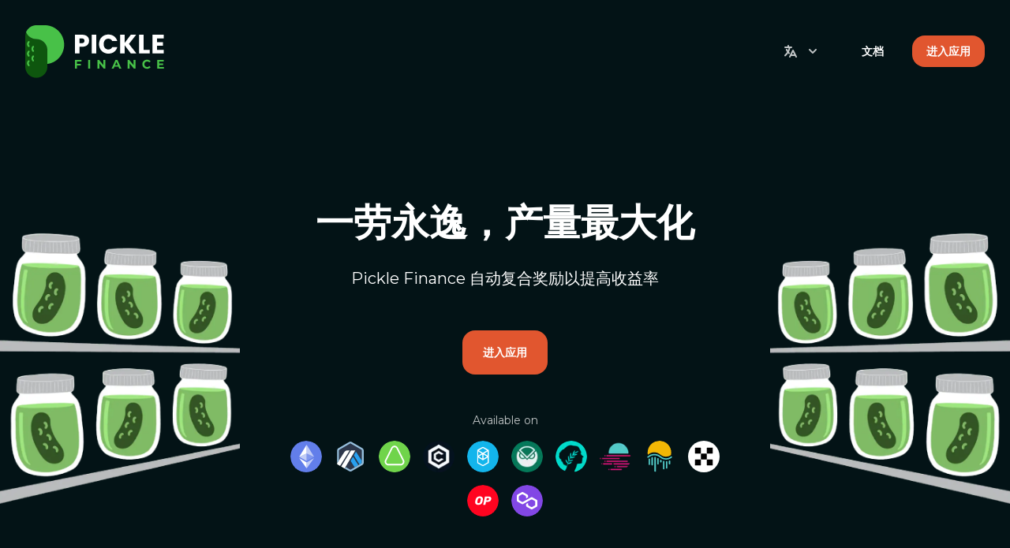

--- FILE ---
content_type: text/html; charset=utf-8
request_url: https://www.pickle.finance/zh-Hans
body_size: 20353
content:
<!DOCTYPE html><html lang="en"><head><link rel="icon" href="/favicon.ico"/><link rel="stylesheet" data-href="https://fonts.googleapis.com/css2?family=Montserrat:wght@400;700&amp;family=Poppins:wght@500&amp;display=swap"/><link rel="preconnect" href="https://fonts.gstatic.com" crossorigin /><meta name="viewport" content="width=device-width"/><meta charSet="utf-8"/><title>Pickle Finance——金融的未来是绿色的</title><meta name="title" content="Pickle Finance——金融的未来是绿色的"/><meta name="description" content="Pickle Finance 通过自动复合奖励来节省时间和交易费，为用户最大化DeFi收益。"/><meta property="og:type" content="website"/><meta property="og:url" content="https://www.pickle.finance"/><meta property="og:title" content="Pickle Finance——金融的未来是绿色的"/><meta property="og:description" content="Pickle Finance 通过自动复合奖励来节省时间和交易费，为用户最大化DeFi收益。"/><meta property="og:image" content="https://www.pickle.finance/pickle-og.png"/><meta property="twitter:card" content="summary_large_image"/><meta property="twitter:url" content="https://www.pickle.finance"/><meta property="twitter:title" content="Pickle Finance——金融的未来是绿色的"/><meta property="twitter:description" content="Pickle Finance 通过自动复合奖励来节省时间和交易费，为用户最大化DeFi收益。"/><meta property="twitter:image" content="https://www.pickle.finance/pickle-og.png"/><link rel="preload" as="image" imagesrcset="/_next/image?url=%2F_next%2Fstatic%2Fimage%2Fpublic%2Fpickle-jars.65c77df8067035c5ebc8884cdeb14f44.png&amp;w=640&amp;q=75 640w, /_next/image?url=%2F_next%2Fstatic%2Fimage%2Fpublic%2Fpickle-jars.65c77df8067035c5ebc8884cdeb14f44.png&amp;w=750&amp;q=75 750w, /_next/image?url=%2F_next%2Fstatic%2Fimage%2Fpublic%2Fpickle-jars.65c77df8067035c5ebc8884cdeb14f44.png&amp;w=828&amp;q=75 828w, /_next/image?url=%2F_next%2Fstatic%2Fimage%2Fpublic%2Fpickle-jars.65c77df8067035c5ebc8884cdeb14f44.png&amp;w=1080&amp;q=75 1080w, /_next/image?url=%2F_next%2Fstatic%2Fimage%2Fpublic%2Fpickle-jars.65c77df8067035c5ebc8884cdeb14f44.png&amp;w=1200&amp;q=75 1200w, /_next/image?url=%2F_next%2Fstatic%2Fimage%2Fpublic%2Fpickle-jars.65c77df8067035c5ebc8884cdeb14f44.png&amp;w=1920&amp;q=75 1920w, /_next/image?url=%2F_next%2Fstatic%2Fimage%2Fpublic%2Fpickle-jars.65c77df8067035c5ebc8884cdeb14f44.png&amp;w=2048&amp;q=75 2048w, /_next/image?url=%2F_next%2Fstatic%2Fimage%2Fpublic%2Fpickle-jars.65c77df8067035c5ebc8884cdeb14f44.png&amp;w=3840&amp;q=75 3840w" imagesizes="100vw"/><link rel="preload" as="image" imagesrcset="/_next/image?url=%2F_next%2Fstatic%2Fimage%2Fpublic%2Fethereum.df265e367364f285053a1285ad8d418d.svg&amp;w=48&amp;q=75 1x, /_next/image?url=%2F_next%2Fstatic%2Fimage%2Fpublic%2Fethereum.df265e367364f285053a1285ad8d418d.svg&amp;w=96&amp;q=75 2x"/><link rel="preload" as="image" imagesrcset="/_next/image?url=%2F_next%2Fstatic%2Fimage%2Fpublic%2Farbitrum.79164059cc9f3f3c15ff2277a357c50b.svg&amp;w=48&amp;q=75 1x, /_next/image?url=%2F_next%2Fstatic%2Fimage%2Fpublic%2Farbitrum.79164059cc9f3f3c15ff2277a357c50b.svg&amp;w=96&amp;q=75 2x"/><link rel="preload" as="image" imagesrcset="/_next/image?url=%2F_next%2Fstatic%2Fimage%2Fpublic%2Faurora.16e610c91ea191bbf9c3b3fd0f45cd10.svg&amp;w=48&amp;q=75 1x, /_next/image?url=%2F_next%2Fstatic%2Fimage%2Fpublic%2Faurora.16e610c91ea191bbf9c3b3fd0f45cd10.svg&amp;w=96&amp;q=75 2x"/><link rel="preload" as="image" imagesrcset="/_next/image?url=%2F_next%2Fstatic%2Fimage%2Fpublic%2Fcronos.36e09d3c92de58c5cd6b8ee2ceae7317.png&amp;w=48&amp;q=75 1x, /_next/image?url=%2F_next%2Fstatic%2Fimage%2Fpublic%2Fcronos.36e09d3c92de58c5cd6b8ee2ceae7317.png&amp;w=96&amp;q=75 2x"/><link rel="preload" as="image" imagesrcset="/_next/image?url=%2F_next%2Fstatic%2Fimage%2Fpublic%2Ffantom.3f8c71bb709ec37d4e3bb072c25d75b7.svg&amp;w=48&amp;q=75 1x, /_next/image?url=%2F_next%2Fstatic%2Fimage%2Fpublic%2Ffantom.3f8c71bb709ec37d4e3bb072c25d75b7.svg&amp;w=96&amp;q=75 2x"/><link rel="preload" as="image" imagesrcset="/_next/image?url=%2F_next%2Fstatic%2Fimage%2Fpublic%2Fgnosis-chain.3d28988871ad7196db75a0ab1a11d96e.png&amp;w=48&amp;q=75 1x, /_next/image?url=%2F_next%2Fstatic%2Fimage%2Fpublic%2Fgnosis-chain.3d28988871ad7196db75a0ab1a11d96e.png&amp;w=96&amp;q=75 2x"/><link rel="preload" as="image" imagesrcset="/_next/image?url=%2F_next%2Fstatic%2Fimage%2Fpublic%2Fmetis.8e89cb5e656ce77c24563ff1d0990244.png&amp;w=48&amp;q=75 1x, /_next/image?url=%2F_next%2Fstatic%2Fimage%2Fpublic%2Fmetis.8e89cb5e656ce77c24563ff1d0990244.png&amp;w=96&amp;q=75 2x"/><link rel="preload" as="image" imagesrcset="/_next/image?url=%2F_next%2Fstatic%2Fimage%2Fpublic%2Fmoonbeam.f27bc87e23444bcf2d63ff975ba90c0a.png&amp;w=48&amp;q=75 1x, /_next/image?url=%2F_next%2Fstatic%2Fimage%2Fpublic%2Fmoonbeam.f27bc87e23444bcf2d63ff975ba90c0a.png&amp;w=96&amp;q=75 2x"/><link rel="preload" as="image" imagesrcset="/_next/image?url=%2F_next%2Fstatic%2Fimage%2Fpublic%2Fmoonriver.9bf377d35ccf8acd5b0e81acaf52d584.svg&amp;w=48&amp;q=75 1x, /_next/image?url=%2F_next%2Fstatic%2Fimage%2Fpublic%2Fmoonriver.9bf377d35ccf8acd5b0e81acaf52d584.svg&amp;w=96&amp;q=75 2x"/><link rel="preload" as="image" imagesrcset="/_next/image?url=%2F_next%2Fstatic%2Fimage%2Fpublic%2Fokc.a009b857f2b57d9ed3416591c10f3e3d.svg&amp;w=48&amp;q=75 1x, /_next/image?url=%2F_next%2Fstatic%2Fimage%2Fpublic%2Fokc.a009b857f2b57d9ed3416591c10f3e3d.svg&amp;w=96&amp;q=75 2x"/><link rel="preload" as="image" imagesrcset="/_next/image?url=%2F_next%2Fstatic%2Fimage%2Fpublic%2Foptimism.34412af263c903b58c43a243c4a21d56.svg&amp;w=48&amp;q=75 1x, /_next/image?url=%2F_next%2Fstatic%2Fimage%2Fpublic%2Foptimism.34412af263c903b58c43a243c4a21d56.svg&amp;w=96&amp;q=75 2x"/><link rel="preload" as="image" imagesrcset="/_next/image?url=%2F_next%2Fstatic%2Fimage%2Fpublic%2Fmatic.da7b877d41122a55de4a43760bb4c8e5.svg&amp;w=48&amp;q=75 1x, /_next/image?url=%2F_next%2Fstatic%2Fimage%2Fpublic%2Fmatic.da7b877d41122a55de4a43760bb4c8e5.svg&amp;w=96&amp;q=75 2x"/><link rel="preload" as="image" imagesrcset="/_next/image?url=%2F_next%2Fstatic%2Fimage%2Fpublic%2Ftrading.7d91cf7f9c880d586a89af8fe2582ba9.png&amp;w=640&amp;q=75 640w, /_next/image?url=%2F_next%2Fstatic%2Fimage%2Fpublic%2Ftrading.7d91cf7f9c880d586a89af8fe2582ba9.png&amp;w=750&amp;q=75 750w, /_next/image?url=%2F_next%2Fstatic%2Fimage%2Fpublic%2Ftrading.7d91cf7f9c880d586a89af8fe2582ba9.png&amp;w=828&amp;q=75 828w, /_next/image?url=%2F_next%2Fstatic%2Fimage%2Fpublic%2Ftrading.7d91cf7f9c880d586a89af8fe2582ba9.png&amp;w=1080&amp;q=75 1080w, /_next/image?url=%2F_next%2Fstatic%2Fimage%2Fpublic%2Ftrading.7d91cf7f9c880d586a89af8fe2582ba9.png&amp;w=1200&amp;q=75 1200w, /_next/image?url=%2F_next%2Fstatic%2Fimage%2Fpublic%2Ftrading.7d91cf7f9c880d586a89af8fe2582ba9.png&amp;w=1920&amp;q=75 1920w, /_next/image?url=%2F_next%2Fstatic%2Fimage%2Fpublic%2Ftrading.7d91cf7f9c880d586a89af8fe2582ba9.png&amp;w=2048&amp;q=75 2048w, /_next/image?url=%2F_next%2Fstatic%2Fimage%2Fpublic%2Ftrading.7d91cf7f9c880d586a89af8fe2582ba9.png&amp;w=3840&amp;q=75 3840w" imagesizes="100vw"/><link rel="preload" as="image" imagesrcset="/_next/image?url=%2F_next%2Fstatic%2Fimage%2Fpublic%2Fsafe.93be22f66165bbc94cb39face0e0d435.png&amp;w=640&amp;q=75 640w, /_next/image?url=%2F_next%2Fstatic%2Fimage%2Fpublic%2Fsafe.93be22f66165bbc94cb39face0e0d435.png&amp;w=750&amp;q=75 750w, /_next/image?url=%2F_next%2Fstatic%2Fimage%2Fpublic%2Fsafe.93be22f66165bbc94cb39face0e0d435.png&amp;w=828&amp;q=75 828w, /_next/image?url=%2F_next%2Fstatic%2Fimage%2Fpublic%2Fsafe.93be22f66165bbc94cb39face0e0d435.png&amp;w=1080&amp;q=75 1080w, /_next/image?url=%2F_next%2Fstatic%2Fimage%2Fpublic%2Fsafe.93be22f66165bbc94cb39face0e0d435.png&amp;w=1200&amp;q=75 1200w, /_next/image?url=%2F_next%2Fstatic%2Fimage%2Fpublic%2Fsafe.93be22f66165bbc94cb39face0e0d435.png&amp;w=1920&amp;q=75 1920w, /_next/image?url=%2F_next%2Fstatic%2Fimage%2Fpublic%2Fsafe.93be22f66165bbc94cb39face0e0d435.png&amp;w=2048&amp;q=75 2048w, /_next/image?url=%2F_next%2Fstatic%2Fimage%2Fpublic%2Fsafe.93be22f66165bbc94cb39face0e0d435.png&amp;w=3840&amp;q=75 3840w" imagesizes="100vw"/><link rel="preload" as="image" imagesrcset="/_next/image?url=%2Fpickle.svg&amp;w=640&amp;q=75 640w, /_next/image?url=%2Fpickle.svg&amp;w=750&amp;q=75 750w, /_next/image?url=%2Fpickle.svg&amp;w=828&amp;q=75 828w, /_next/image?url=%2Fpickle.svg&amp;w=1080&amp;q=75 1080w, /_next/image?url=%2Fpickle.svg&amp;w=1200&amp;q=75 1200w, /_next/image?url=%2Fpickle.svg&amp;w=1920&amp;q=75 1920w, /_next/image?url=%2Fpickle.svg&amp;w=2048&amp;q=75 2048w, /_next/image?url=%2Fpickle.svg&amp;w=3840&amp;q=75 3840w" imagesizes="100vw"/><meta name="next-head-count" content="31"/><link rel="preload" href="/_next/static/css/cff1dcac7dbd7cf1b1d5.css" as="style"/><link rel="stylesheet" href="/_next/static/css/cff1dcac7dbd7cf1b1d5.css" data-n-g=""/><noscript data-n-css=""></noscript><script defer="" nomodule="" src="/_next/static/chunks/polyfills-a54b4f32bdc1ef890ddd.js"></script><script src="/_next/static/chunks/webpack-0cb069610457c13661fc.js" defer=""></script><script src="/_next/static/chunks/framework-6c6eb080c4d41d8fd79b.js" defer=""></script><script src="/_next/static/chunks/main-b1a6c9dae1b7925eb9f2.js" defer=""></script><script src="/_next/static/chunks/pages/_app-fb3f38dd710bf3604b67.js" defer=""></script><script src="/_next/static/chunks/119-296bffdfc0204012e8cf.js" defer=""></script><script src="/_next/static/chunks/275-d499e1c7ba4e4cbbbff9.js" defer=""></script><script src="/_next/static/chunks/923-1389d2ec80036a9153e2.js" defer=""></script><script src="/_next/static/chunks/pages/index-517f3a3c95ff588242e1.js" defer=""></script><script src="/_next/static/egD5OdKTRPNAXrU37Mv-t/_buildManifest.js" defer=""></script><script src="/_next/static/egD5OdKTRPNAXrU37Mv-t/_ssgManifest.js" defer=""></script><style data-href="https://fonts.googleapis.com/css2?family=Montserrat:wght@400;700&family=Poppins:wght@500&display=swap">@font-face{font-family:'Montserrat';font-style:normal;font-weight:400;font-display:swap;src:url(https://fonts.gstatic.com/s/montserrat/v25/JTUHjIg1_i6t8kCHKm4532VJOt5-QNFgpCtr6Ew9.woff) format('woff')}@font-face{font-family:'Montserrat';font-style:normal;font-weight:700;font-display:swap;src:url(https://fonts.gstatic.com/s/montserrat/v25/JTUHjIg1_i6t8kCHKm4532VJOt5-QNFgpCuM70w9.woff) format('woff')}@font-face{font-family:'Poppins';font-style:normal;font-weight:500;font-display:swap;src:url(https://fonts.gstatic.com/s/poppins/v20/pxiByp8kv8JHgFVrLGT9V1g.woff) format('woff')}@font-face{font-family:'Montserrat';font-style:normal;font-weight:400;font-display:swap;src:url(https://fonts.gstatic.com/s/montserrat/v25/JTUSjIg1_i6t8kCHKm459WRhyyTh89ZNpQ.woff2) format('woff2');unicode-range:U+0460-052F,U+1C80-1C88,U+20B4,U+2DE0-2DFF,U+A640-A69F,U+FE2E-FE2F}@font-face{font-family:'Montserrat';font-style:normal;font-weight:400;font-display:swap;src:url(https://fonts.gstatic.com/s/montserrat/v25/JTUSjIg1_i6t8kCHKm459W1hyyTh89ZNpQ.woff2) format('woff2');unicode-range:U+0301,U+0400-045F,U+0490-0491,U+04B0-04B1,U+2116}@font-face{font-family:'Montserrat';font-style:normal;font-weight:400;font-display:swap;src:url(https://fonts.gstatic.com/s/montserrat/v25/JTUSjIg1_i6t8kCHKm459WZhyyTh89ZNpQ.woff2) format('woff2');unicode-range:U+0102-0103,U+0110-0111,U+0128-0129,U+0168-0169,U+01A0-01A1,U+01AF-01B0,U+1EA0-1EF9,U+20AB}@font-face{font-family:'Montserrat';font-style:normal;font-weight:400;font-display:swap;src:url(https://fonts.gstatic.com/s/montserrat/v25/JTUSjIg1_i6t8kCHKm459WdhyyTh89ZNpQ.woff2) format('woff2');unicode-range:U+0100-024F,U+0259,U+1E00-1EFF,U+2020,U+20A0-20AB,U+20AD-20CF,U+2113,U+2C60-2C7F,U+A720-A7FF}@font-face{font-family:'Montserrat';font-style:normal;font-weight:400;font-display:swap;src:url(https://fonts.gstatic.com/s/montserrat/v25/JTUSjIg1_i6t8kCHKm459WlhyyTh89Y.woff2) format('woff2');unicode-range:U+0000-00FF,U+0131,U+0152-0153,U+02BB-02BC,U+02C6,U+02DA,U+02DC,U+2000-206F,U+2074,U+20AC,U+2122,U+2191,U+2193,U+2212,U+2215,U+FEFF,U+FFFD}@font-face{font-family:'Montserrat';font-style:normal;font-weight:700;font-display:swap;src:url(https://fonts.gstatic.com/s/montserrat/v25/JTUSjIg1_i6t8kCHKm459WRhyyTh89ZNpQ.woff2) format('woff2');unicode-range:U+0460-052F,U+1C80-1C88,U+20B4,U+2DE0-2DFF,U+A640-A69F,U+FE2E-FE2F}@font-face{font-family:'Montserrat';font-style:normal;font-weight:700;font-display:swap;src:url(https://fonts.gstatic.com/s/montserrat/v25/JTUSjIg1_i6t8kCHKm459W1hyyTh89ZNpQ.woff2) format('woff2');unicode-range:U+0301,U+0400-045F,U+0490-0491,U+04B0-04B1,U+2116}@font-face{font-family:'Montserrat';font-style:normal;font-weight:700;font-display:swap;src:url(https://fonts.gstatic.com/s/montserrat/v25/JTUSjIg1_i6t8kCHKm459WZhyyTh89ZNpQ.woff2) format('woff2');unicode-range:U+0102-0103,U+0110-0111,U+0128-0129,U+0168-0169,U+01A0-01A1,U+01AF-01B0,U+1EA0-1EF9,U+20AB}@font-face{font-family:'Montserrat';font-style:normal;font-weight:700;font-display:swap;src:url(https://fonts.gstatic.com/s/montserrat/v25/JTUSjIg1_i6t8kCHKm459WdhyyTh89ZNpQ.woff2) format('woff2');unicode-range:U+0100-024F,U+0259,U+1E00-1EFF,U+2020,U+20A0-20AB,U+20AD-20CF,U+2113,U+2C60-2C7F,U+A720-A7FF}@font-face{font-family:'Montserrat';font-style:normal;font-weight:700;font-display:swap;src:url(https://fonts.gstatic.com/s/montserrat/v25/JTUSjIg1_i6t8kCHKm459WlhyyTh89Y.woff2) format('woff2');unicode-range:U+0000-00FF,U+0131,U+0152-0153,U+02BB-02BC,U+02C6,U+02DA,U+02DC,U+2000-206F,U+2074,U+20AC,U+2122,U+2191,U+2193,U+2212,U+2215,U+FEFF,U+FFFD}@font-face{font-family:'Poppins';font-style:normal;font-weight:500;font-display:swap;src:url(https://fonts.gstatic.com/s/poppins/v20/pxiByp8kv8JHgFVrLGT9Z11lFd2JQEl8qw.woff2) format('woff2');unicode-range:U+0900-097F,U+1CD0-1CF6,U+1CF8-1CF9,U+200C-200D,U+20A8,U+20B9,U+25CC,U+A830-A839,U+A8E0-A8FB}@font-face{font-family:'Poppins';font-style:normal;font-weight:500;font-display:swap;src:url(https://fonts.gstatic.com/s/poppins/v20/pxiByp8kv8JHgFVrLGT9Z1JlFd2JQEl8qw.woff2) format('woff2');unicode-range:U+0100-024F,U+0259,U+1E00-1EFF,U+2020,U+20A0-20AB,U+20AD-20CF,U+2113,U+2C60-2C7F,U+A720-A7FF}@font-face{font-family:'Poppins';font-style:normal;font-weight:500;font-display:swap;src:url(https://fonts.gstatic.com/s/poppins/v20/pxiByp8kv8JHgFVrLGT9Z1xlFd2JQEk.woff2) format('woff2');unicode-range:U+0000-00FF,U+0131,U+0152-0153,U+02BB-02BC,U+02C6,U+02DA,U+02DC,U+2000-206F,U+2074,U+20AC,U+2122,U+2191,U+2193,U+2212,U+2215,U+FEFF,U+FFFD}</style></head><body class="bg-black"><div id="__next"><div class="font-body bg-black text-white"><div data-aos="fade-down" class="mx-auto max-w-7xl px-4 sm:px-6 lg:px-8"><div class="flex items-center justify-between"><div class="w-36 flex-shrink-0 py-8 sm:w-44"><a href="/zh-Hans"><div style="display:block;overflow:hidden;position:relative;box-sizing:border-box;margin:0"><div style="display:block;box-sizing:border-box;padding-top:37.9746835443038%"></div><img alt="Pickle Finance Logo" sizes="100vw" srcSet="/_next/image?url=%2Fpickle.svg&amp;w=640&amp;q=75 640w, /_next/image?url=%2Fpickle.svg&amp;w=750&amp;q=75 750w, /_next/image?url=%2Fpickle.svg&amp;w=828&amp;q=75 828w, /_next/image?url=%2Fpickle.svg&amp;w=1080&amp;q=75 1080w, /_next/image?url=%2Fpickle.svg&amp;w=1200&amp;q=75 1200w, /_next/image?url=%2Fpickle.svg&amp;w=1920&amp;q=75 1920w, /_next/image?url=%2Fpickle.svg&amp;w=2048&amp;q=75 2048w, /_next/image?url=%2Fpickle.svg&amp;w=3840&amp;q=75 3840w" src="/_next/image?url=%2Fpickle.svg&amp;w=3840&amp;q=75" decoding="async" data-nimg="true" style="position:absolute;top:0;left:0;bottom:0;right:0;box-sizing:border-box;padding:0;border:none;margin:auto;display:block;width:0;height:0;min-width:100%;max-width:100%;min-height:100%;max-height:100%"/></div></a></div><div class="flex items-center sm:space-x-6"><div class="relative"><button class="group focus:outline-none inline-flex items-center rounded-xl px-4 py-2 text-sm font-bold text-gray-light transition duration-300 ease-in-out hover:bg-black-light" id="headlessui-popover-button-undefined" type="button"><svg xmlns="http://www.w3.org/2000/svg" viewBox="0 0 20 20" fill="currentColor" class="h-5 w-5"><path fill-rule="evenodd" d="M7 2a1 1 0 011 1v1h3a1 1 0 110 2H9.578a18.87 18.87 0 01-1.724 4.78c.29.354.596.696.914 1.026a1 1 0 11-1.44 1.389c-.188-.196-.373-.396-.554-.6a19.098 19.098 0 01-3.107 3.567 1 1 0 01-1.334-1.49 17.087 17.087 0 003.13-3.733 18.992 18.992 0 01-1.487-2.494 1 1 0 111.79-.89c.234.47.489.928.764 1.372.417-.934.752-1.913.997-2.927H3a1 1 0 110-2h3V3a1 1 0 011-1zm6 6a1 1 0 01.894.553l2.991 5.982a.869.869 0 01.02.037l.99 1.98a1 1 0 11-1.79.895L15.383 16h-4.764l-.724 1.447a1 1 0 11-1.788-.894l.99-1.98.019-.038 2.99-5.982A1 1 0 0113 8zm-1.382 6h2.764L13 11.236 11.618 14z" clip-rule="evenodd"></path></svg><svg xmlns="http://www.w3.org/2000/svg" viewBox="0 0 20 20" fill="currentColor" class="text-gray-lighter ml-2 h-5 w-5 transition duration-300 ease-in-out" aria-hidden="true"><path fill-rule="evenodd" d="M5.293 7.293a1 1 0 011.414 0L10 10.586l3.293-3.293a1 1 0 111.414 1.414l-4 4a1 1 0 01-1.414 0l-4-4a1 1 0 010-1.414z" clip-rule="evenodd"></path></svg></button></div><div class="flex items-center"><a class="px-3 text-sm font-bold text-white transition duration-300 ease-in-out hover:text-green-light hidden sm:block" target="_blank" rel="noopener" href="https://docs.pickle.finance/">文档</a></div><a class="shadow-sm focus:outline-none inline-flex items-center rounded-2xl border-2 text-sm font-bold transition duration-300 ease-in-out hidden sm:block px-4 py-2 text-white bg-orange border-transparent hover:bg-orange-light" target="_blank" rel="noopener" href="https://app.pickle.finance">进入应用</a></div><div class="-mr-2 flex sm:hidden"><div class="focus:outline-none inline-flex items-center justify-center rounded-md p-2 text-gray-400 hover:bg-gray-700 hover:text-white focus:ring-2 focus:ring-inset focus:ring-white"><span class="sr-only">打开主菜单</span><svg xmlns="http://www.w3.org/2000/svg" fill="none" viewBox="0 0 24 24" stroke="currentColor" class="block h-6 w-6" aria-hidden="true"><path stroke-linecap="round" stroke-linejoin="round" stroke-width="2" d="M4 6h16M4 12h16M4 18h16"></path></svg></div></div></div></div><div class="mb-8 flex"><div data-aos="fade-right" class="hidden w-1/4 items-center justify-start pr-4 md:flex"><div class="w-full 2xl:w-96"><div style="display:block;overflow:hidden;position:relative;box-sizing:border-box;margin:0"><div style="display:block;box-sizing:border-box;padding-top:120.64896755162242%"></div><img alt="Juicy pickles" sizes="100vw" srcSet="/_next/image?url=%2F_next%2Fstatic%2Fimage%2Fpublic%2Fpickle-jars.65c77df8067035c5ebc8884cdeb14f44.png&amp;w=640&amp;q=75 640w, /_next/image?url=%2F_next%2Fstatic%2Fimage%2Fpublic%2Fpickle-jars.65c77df8067035c5ebc8884cdeb14f44.png&amp;w=750&amp;q=75 750w, /_next/image?url=%2F_next%2Fstatic%2Fimage%2Fpublic%2Fpickle-jars.65c77df8067035c5ebc8884cdeb14f44.png&amp;w=828&amp;q=75 828w, /_next/image?url=%2F_next%2Fstatic%2Fimage%2Fpublic%2Fpickle-jars.65c77df8067035c5ebc8884cdeb14f44.png&amp;w=1080&amp;q=75 1080w, /_next/image?url=%2F_next%2Fstatic%2Fimage%2Fpublic%2Fpickle-jars.65c77df8067035c5ebc8884cdeb14f44.png&amp;w=1200&amp;q=75 1200w, /_next/image?url=%2F_next%2Fstatic%2Fimage%2Fpublic%2Fpickle-jars.65c77df8067035c5ebc8884cdeb14f44.png&amp;w=1920&amp;q=75 1920w, /_next/image?url=%2F_next%2Fstatic%2Fimage%2Fpublic%2Fpickle-jars.65c77df8067035c5ebc8884cdeb14f44.png&amp;w=2048&amp;q=75 2048w, /_next/image?url=%2F_next%2Fstatic%2Fimage%2Fpublic%2Fpickle-jars.65c77df8067035c5ebc8884cdeb14f44.png&amp;w=3840&amp;q=75 3840w" src="/_next/image?url=%2F_next%2Fstatic%2Fimage%2Fpublic%2Fpickle-jars.65c77df8067035c5ebc8884cdeb14f44.png&amp;w=3840&amp;q=75" decoding="async" data-nimg="true" style="position:absolute;top:0;left:0;bottom:0;right:0;box-sizing:border-box;padding:0;border:none;margin:auto;display:block;width:0;height:0;min-width:100%;max-width:100%;min-height:100%;max-height:100%;filter:blur(20px);background-size:cover;background-image:url(&quot;[data-uri]&quot;);background-position:0% 0%"/></div></div></div><div data-aos="fade-up" class="relative w-full px-4 py-16 text-center sm:px-6 sm:py-24 md:w-2/4 lg:py-32 lg:px-8"><h1 class="font-title text-4xl font-bold md:text-5xl 2xl:text-6xl">一劳永逸，产量最大化</h1><h2 class="my-8 text-xl 2xl:text-2xl">Pickle Finance 自动复合奖励以提高收益率</h2><a class="shadow-sm focus:outline-none inline-flex items-center rounded-2xl border-2 text-sm font-bold transition duration-300 ease-in-out mt-5 mb-12 px-6 py-4 uppercase text-white bg-orange border-transparent hover:bg-orange-light" target="_blank" rel="noopener" href="https://app.pickle.finance">进入应用</a><p class="mb-2 text-sm text-gray-light">Available on</p><div class="flex flex-wrap justify-center"><div class="m-2 h-10 w-10"><a target="_blank" rel="noopener" aria-label="Visit Ethereum." href="https://ethereum.org"><div style="display:inline-block;max-width:100%;overflow:hidden;position:relative;box-sizing:border-box;margin:0"><div style="box-sizing:border-box;display:block;max-width:100%"><img style="max-width:100%;display:block;margin:0;border:none;padding:0" alt="" aria-hidden="true" src="[data-uri]"/></div><img alt="Ethereum" title="Ethereum" srcSet="/_next/image?url=%2F_next%2Fstatic%2Fimage%2Fpublic%2Fethereum.df265e367364f285053a1285ad8d418d.svg&amp;w=48&amp;q=75 1x, /_next/image?url=%2F_next%2Fstatic%2Fimage%2Fpublic%2Fethereum.df265e367364f285053a1285ad8d418d.svg&amp;w=96&amp;q=75 2x" src="/_next/image?url=%2F_next%2Fstatic%2Fimage%2Fpublic%2Fethereum.df265e367364f285053a1285ad8d418d.svg&amp;w=96&amp;q=75" decoding="async" data-nimg="true" class="rounded-full" style="position:absolute;top:0;left:0;bottom:0;right:0;box-sizing:border-box;padding:0;border:none;margin:auto;display:block;width:0;height:0;min-width:100%;max-width:100%;min-height:100%;max-height:100%"/></div></a></div><div class="m-2 h-10 w-10"><a target="_blank" rel="noopener" aria-label="Visit Arbitrum." href="https://arbitrum.io/"><div style="display:inline-block;max-width:100%;overflow:hidden;position:relative;box-sizing:border-box;margin:0"><div style="box-sizing:border-box;display:block;max-width:100%"><img style="max-width:100%;display:block;margin:0;border:none;padding:0" alt="" aria-hidden="true" src="[data-uri]"/></div><img alt="Arbitrum" title="Arbitrum" srcSet="/_next/image?url=%2F_next%2Fstatic%2Fimage%2Fpublic%2Farbitrum.79164059cc9f3f3c15ff2277a357c50b.svg&amp;w=48&amp;q=75 1x, /_next/image?url=%2F_next%2Fstatic%2Fimage%2Fpublic%2Farbitrum.79164059cc9f3f3c15ff2277a357c50b.svg&amp;w=96&amp;q=75 2x" src="/_next/image?url=%2F_next%2Fstatic%2Fimage%2Fpublic%2Farbitrum.79164059cc9f3f3c15ff2277a357c50b.svg&amp;w=96&amp;q=75" decoding="async" data-nimg="true" class="rounded-full" style="position:absolute;top:0;left:0;bottom:0;right:0;box-sizing:border-box;padding:0;border:none;margin:auto;display:block;width:0;height:0;min-width:100%;max-width:100%;min-height:100%;max-height:100%"/></div></a></div><div class="m-2 h-10 w-10"><a target="_blank" rel="noopener" aria-label="Visit Aurora." href="https://aurora.dev/"><div style="display:inline-block;max-width:100%;overflow:hidden;position:relative;box-sizing:border-box;margin:0"><div style="box-sizing:border-box;display:block;max-width:100%"><img style="max-width:100%;display:block;margin:0;border:none;padding:0" alt="" aria-hidden="true" src="[data-uri]"/></div><img alt="Aurora" title="Aurora" srcSet="/_next/image?url=%2F_next%2Fstatic%2Fimage%2Fpublic%2Faurora.16e610c91ea191bbf9c3b3fd0f45cd10.svg&amp;w=48&amp;q=75 1x, /_next/image?url=%2F_next%2Fstatic%2Fimage%2Fpublic%2Faurora.16e610c91ea191bbf9c3b3fd0f45cd10.svg&amp;w=96&amp;q=75 2x" src="/_next/image?url=%2F_next%2Fstatic%2Fimage%2Fpublic%2Faurora.16e610c91ea191bbf9c3b3fd0f45cd10.svg&amp;w=96&amp;q=75" decoding="async" data-nimg="true" class="rounded-full" style="position:absolute;top:0;left:0;bottom:0;right:0;box-sizing:border-box;padding:0;border:none;margin:auto;display:block;width:0;height:0;min-width:100%;max-width:100%;min-height:100%;max-height:100%"/></div></a></div><div class="m-2 h-10 w-10"><a target="_blank" rel="noopener" aria-label="Visit Cronos." href="https://cronos.org"><div style="display:inline-block;max-width:100%;overflow:hidden;position:relative;box-sizing:border-box;margin:0"><div style="box-sizing:border-box;display:block;max-width:100%"><img style="max-width:100%;display:block;margin:0;border:none;padding:0" alt="" aria-hidden="true" src="[data-uri]"/></div><img alt="Cronos" title="Cronos" srcSet="/_next/image?url=%2F_next%2Fstatic%2Fimage%2Fpublic%2Fcronos.36e09d3c92de58c5cd6b8ee2ceae7317.png&amp;w=48&amp;q=75 1x, /_next/image?url=%2F_next%2Fstatic%2Fimage%2Fpublic%2Fcronos.36e09d3c92de58c5cd6b8ee2ceae7317.png&amp;w=96&amp;q=75 2x" src="/_next/image?url=%2F_next%2Fstatic%2Fimage%2Fpublic%2Fcronos.36e09d3c92de58c5cd6b8ee2ceae7317.png&amp;w=96&amp;q=75" decoding="async" data-nimg="true" class="rounded-full" style="position:absolute;top:0;left:0;bottom:0;right:0;box-sizing:border-box;padding:0;border:none;margin:auto;display:block;width:0;height:0;min-width:100%;max-width:100%;min-height:100%;max-height:100%"/></div></a></div><div class="m-2 h-10 w-10"><a target="_blank" rel="noopener" aria-label="Visit Fantom." href="https://fantom.foundation"><div style="display:inline-block;max-width:100%;overflow:hidden;position:relative;box-sizing:border-box;margin:0"><div style="box-sizing:border-box;display:block;max-width:100%"><img style="max-width:100%;display:block;margin:0;border:none;padding:0" alt="" aria-hidden="true" src="[data-uri]"/></div><img alt="Fantom" title="Fantom" srcSet="/_next/image?url=%2F_next%2Fstatic%2Fimage%2Fpublic%2Ffantom.3f8c71bb709ec37d4e3bb072c25d75b7.svg&amp;w=48&amp;q=75 1x, /_next/image?url=%2F_next%2Fstatic%2Fimage%2Fpublic%2Ffantom.3f8c71bb709ec37d4e3bb072c25d75b7.svg&amp;w=96&amp;q=75 2x" src="/_next/image?url=%2F_next%2Fstatic%2Fimage%2Fpublic%2Ffantom.3f8c71bb709ec37d4e3bb072c25d75b7.svg&amp;w=96&amp;q=75" decoding="async" data-nimg="true" class="rounded-full" style="position:absolute;top:0;left:0;bottom:0;right:0;box-sizing:border-box;padding:0;border:none;margin:auto;display:block;width:0;height:0;min-width:100%;max-width:100%;min-height:100%;max-height:100%"/></div></a></div><div class="m-2 h-10 w-10"><a target="_blank" rel="noopener" aria-label="Visit Gnosis Chain." href="https://poa.gitbook.io/xdai"><div style="display:inline-block;max-width:100%;overflow:hidden;position:relative;box-sizing:border-box;margin:0"><div style="box-sizing:border-box;display:block;max-width:100%"><img style="max-width:100%;display:block;margin:0;border:none;padding:0" alt="" aria-hidden="true" src="[data-uri]"/></div><img alt="Gnosis Chain" title="Gnosis Chain" srcSet="/_next/image?url=%2F_next%2Fstatic%2Fimage%2Fpublic%2Fgnosis-chain.3d28988871ad7196db75a0ab1a11d96e.png&amp;w=48&amp;q=75 1x, /_next/image?url=%2F_next%2Fstatic%2Fimage%2Fpublic%2Fgnosis-chain.3d28988871ad7196db75a0ab1a11d96e.png&amp;w=96&amp;q=75 2x" src="/_next/image?url=%2F_next%2Fstatic%2Fimage%2Fpublic%2Fgnosis-chain.3d28988871ad7196db75a0ab1a11d96e.png&amp;w=96&amp;q=75" decoding="async" data-nimg="true" class="rounded-full" style="position:absolute;top:0;left:0;bottom:0;right:0;box-sizing:border-box;padding:0;border:none;margin:auto;display:block;width:0;height:0;min-width:100%;max-width:100%;min-height:100%;max-height:100%"/></div></a></div><div class="m-2 h-10 w-10"><a target="_blank" rel="noopener" aria-label="Visit Metis." href="https://www.metis.io/"><div style="display:inline-block;max-width:100%;overflow:hidden;position:relative;box-sizing:border-box;margin:0"><div style="box-sizing:border-box;display:block;max-width:100%"><img style="max-width:100%;display:block;margin:0;border:none;padding:0" alt="" aria-hidden="true" src="[data-uri]"/></div><img alt="Metis" title="Metis" srcSet="/_next/image?url=%2F_next%2Fstatic%2Fimage%2Fpublic%2Fmetis.8e89cb5e656ce77c24563ff1d0990244.png&amp;w=48&amp;q=75 1x, /_next/image?url=%2F_next%2Fstatic%2Fimage%2Fpublic%2Fmetis.8e89cb5e656ce77c24563ff1d0990244.png&amp;w=96&amp;q=75 2x" src="/_next/image?url=%2F_next%2Fstatic%2Fimage%2Fpublic%2Fmetis.8e89cb5e656ce77c24563ff1d0990244.png&amp;w=96&amp;q=75" decoding="async" data-nimg="true" class="rounded-full" style="position:absolute;top:0;left:0;bottom:0;right:0;box-sizing:border-box;padding:0;border:none;margin:auto;display:block;width:0;height:0;min-width:100%;max-width:100%;min-height:100%;max-height:100%"/></div></a></div><div class="m-2 h-10 w-10"><a target="_blank" rel="noopener" aria-label="Visit Moonbeam." href="https://moonbeam.network"><div style="display:inline-block;max-width:100%;overflow:hidden;position:relative;box-sizing:border-box;margin:0"><div style="box-sizing:border-box;display:block;max-width:100%"><img style="max-width:100%;display:block;margin:0;border:none;padding:0" alt="" aria-hidden="true" src="[data-uri]"/></div><img alt="Moonbeam" title="Moonbeam" srcSet="/_next/image?url=%2F_next%2Fstatic%2Fimage%2Fpublic%2Fmoonbeam.f27bc87e23444bcf2d63ff975ba90c0a.png&amp;w=48&amp;q=75 1x, /_next/image?url=%2F_next%2Fstatic%2Fimage%2Fpublic%2Fmoonbeam.f27bc87e23444bcf2d63ff975ba90c0a.png&amp;w=96&amp;q=75 2x" src="/_next/image?url=%2F_next%2Fstatic%2Fimage%2Fpublic%2Fmoonbeam.f27bc87e23444bcf2d63ff975ba90c0a.png&amp;w=96&amp;q=75" decoding="async" data-nimg="true" class="rounded-full" style="position:absolute;top:0;left:0;bottom:0;right:0;box-sizing:border-box;padding:0;border:none;margin:auto;display:block;width:0;height:0;min-width:100%;max-width:100%;min-height:100%;max-height:100%"/></div></a></div><div class="m-2 h-10 w-10"><a target="_blank" rel="noopener" aria-label="Visit Moonriver." href="https://moonbeam.network/networks/moonriver/"><div style="display:inline-block;max-width:100%;overflow:hidden;position:relative;box-sizing:border-box;margin:0"><div style="box-sizing:border-box;display:block;max-width:100%"><img style="max-width:100%;display:block;margin:0;border:none;padding:0" alt="" aria-hidden="true" src="[data-uri]"/></div><img alt="Moonriver" title="Moonriver" srcSet="/_next/image?url=%2F_next%2Fstatic%2Fimage%2Fpublic%2Fmoonriver.9bf377d35ccf8acd5b0e81acaf52d584.svg&amp;w=48&amp;q=75 1x, /_next/image?url=%2F_next%2Fstatic%2Fimage%2Fpublic%2Fmoonriver.9bf377d35ccf8acd5b0e81acaf52d584.svg&amp;w=96&amp;q=75 2x" src="/_next/image?url=%2F_next%2Fstatic%2Fimage%2Fpublic%2Fmoonriver.9bf377d35ccf8acd5b0e81acaf52d584.svg&amp;w=96&amp;q=75" decoding="async" data-nimg="true" class="rounded-full" style="position:absolute;top:0;left:0;bottom:0;right:0;box-sizing:border-box;padding:0;border:none;margin:auto;display:block;width:0;height:0;min-width:100%;max-width:100%;min-height:100%;max-height:100%"/></div></a></div><div class="m-2 h-10 w-10"><a target="_blank" rel="noopener" aria-label="Visit OKC." href="https://www.okx.com/okc"><div style="display:inline-block;max-width:100%;overflow:hidden;position:relative;box-sizing:border-box;margin:0"><div style="box-sizing:border-box;display:block;max-width:100%"><img style="max-width:100%;display:block;margin:0;border:none;padding:0" alt="" aria-hidden="true" src="[data-uri]"/></div><img alt="OKC" title="OKC" srcSet="/_next/image?url=%2F_next%2Fstatic%2Fimage%2Fpublic%2Fokc.a009b857f2b57d9ed3416591c10f3e3d.svg&amp;w=48&amp;q=75 1x, /_next/image?url=%2F_next%2Fstatic%2Fimage%2Fpublic%2Fokc.a009b857f2b57d9ed3416591c10f3e3d.svg&amp;w=96&amp;q=75 2x" src="/_next/image?url=%2F_next%2Fstatic%2Fimage%2Fpublic%2Fokc.a009b857f2b57d9ed3416591c10f3e3d.svg&amp;w=96&amp;q=75" decoding="async" data-nimg="true" class="rounded-full" style="position:absolute;top:0;left:0;bottom:0;right:0;box-sizing:border-box;padding:0;border:none;margin:auto;display:block;width:0;height:0;min-width:100%;max-width:100%;min-height:100%;max-height:100%"/></div></a></div><div class="m-2 h-10 w-10"><a target="_blank" rel="noopener" aria-label="Visit Optimism." href="https://www.optimism.io"><div style="display:inline-block;max-width:100%;overflow:hidden;position:relative;box-sizing:border-box;margin:0"><div style="box-sizing:border-box;display:block;max-width:100%"><img style="max-width:100%;display:block;margin:0;border:none;padding:0" alt="" aria-hidden="true" src="[data-uri]"/></div><img alt="Optimism" title="Optimism" srcSet="/_next/image?url=%2F_next%2Fstatic%2Fimage%2Fpublic%2Foptimism.34412af263c903b58c43a243c4a21d56.svg&amp;w=48&amp;q=75 1x, /_next/image?url=%2F_next%2Fstatic%2Fimage%2Fpublic%2Foptimism.34412af263c903b58c43a243c4a21d56.svg&amp;w=96&amp;q=75 2x" src="/_next/image?url=%2F_next%2Fstatic%2Fimage%2Fpublic%2Foptimism.34412af263c903b58c43a243c4a21d56.svg&amp;w=96&amp;q=75" decoding="async" data-nimg="true" class="rounded-full" style="position:absolute;top:0;left:0;bottom:0;right:0;box-sizing:border-box;padding:0;border:none;margin:auto;display:block;width:0;height:0;min-width:100%;max-width:100%;min-height:100%;max-height:100%"/></div></a></div><div class="m-2 h-10 w-10"><a target="_blank" rel="noopener" aria-label="Visit Polygon." href="https://polygon.technology"><div style="display:inline-block;max-width:100%;overflow:hidden;position:relative;box-sizing:border-box;margin:0"><div style="box-sizing:border-box;display:block;max-width:100%"><img style="max-width:100%;display:block;margin:0;border:none;padding:0" alt="" aria-hidden="true" src="[data-uri]"/></div><img alt="Polygon" title="Polygon" srcSet="/_next/image?url=%2F_next%2Fstatic%2Fimage%2Fpublic%2Fmatic.da7b877d41122a55de4a43760bb4c8e5.svg&amp;w=48&amp;q=75 1x, /_next/image?url=%2F_next%2Fstatic%2Fimage%2Fpublic%2Fmatic.da7b877d41122a55de4a43760bb4c8e5.svg&amp;w=96&amp;q=75 2x" src="/_next/image?url=%2F_next%2Fstatic%2Fimage%2Fpublic%2Fmatic.da7b877d41122a55de4a43760bb4c8e5.svg&amp;w=96&amp;q=75" decoding="async" data-nimg="true" class="rounded-full" style="position:absolute;top:0;left:0;bottom:0;right:0;box-sizing:border-box;padding:0;border:none;margin:auto;display:block;width:0;height:0;min-width:100%;max-width:100%;min-height:100%;max-height:100%"/></div></a></div></div></div><div data-aos="fade-left" class="hidden w-1/4 items-center justify-end pl-4 md:flex"><div class="w-full 2xl:w-96"><div style="display:block;overflow:hidden;position:relative;box-sizing:border-box;margin:0"><div style="display:block;box-sizing:border-box;padding-top:120.64896755162242%"></div><noscript><img alt="Juicy pickles" sizes="100vw" srcSet="/_next/image?url=%2F_next%2Fstatic%2Fimage%2Fpublic%2Fpickle-jars.65c77df8067035c5ebc8884cdeb14f44.png&amp;w=640&amp;q=75 640w, /_next/image?url=%2F_next%2Fstatic%2Fimage%2Fpublic%2Fpickle-jars.65c77df8067035c5ebc8884cdeb14f44.png&amp;w=750&amp;q=75 750w, /_next/image?url=%2F_next%2Fstatic%2Fimage%2Fpublic%2Fpickle-jars.65c77df8067035c5ebc8884cdeb14f44.png&amp;w=828&amp;q=75 828w, /_next/image?url=%2F_next%2Fstatic%2Fimage%2Fpublic%2Fpickle-jars.65c77df8067035c5ebc8884cdeb14f44.png&amp;w=1080&amp;q=75 1080w, /_next/image?url=%2F_next%2Fstatic%2Fimage%2Fpublic%2Fpickle-jars.65c77df8067035c5ebc8884cdeb14f44.png&amp;w=1200&amp;q=75 1200w, /_next/image?url=%2F_next%2Fstatic%2Fimage%2Fpublic%2Fpickle-jars.65c77df8067035c5ebc8884cdeb14f44.png&amp;w=1920&amp;q=75 1920w, /_next/image?url=%2F_next%2Fstatic%2Fimage%2Fpublic%2Fpickle-jars.65c77df8067035c5ebc8884cdeb14f44.png&amp;w=2048&amp;q=75 2048w, /_next/image?url=%2F_next%2Fstatic%2Fimage%2Fpublic%2Fpickle-jars.65c77df8067035c5ebc8884cdeb14f44.png&amp;w=3840&amp;q=75 3840w" src="/_next/image?url=%2F_next%2Fstatic%2Fimage%2Fpublic%2Fpickle-jars.65c77df8067035c5ebc8884cdeb14f44.png&amp;w=3840&amp;q=75" decoding="async" data-nimg="true" style="position:absolute;top:0;left:0;bottom:0;right:0;box-sizing:border-box;padding:0;border:none;margin:auto;display:block;width:0;height:0;min-width:100%;max-width:100%;min-height:100%;max-height:100%" class="-scale-x-1 transform"/></noscript><img alt="Juicy pickles" src="[data-uri]" decoding="async" data-nimg="true" class="-scale-x-1 transform" style="position:absolute;top:0;left:0;bottom:0;right:0;box-sizing:border-box;padding:0;border:none;margin:auto;display:block;width:0;height:0;min-width:100%;max-width:100%;min-height:100%;max-height:100%;filter:blur(20px);background-size:cover;background-image:url(&quot;[data-uri]&quot;);background-position:0% 0%"/></div></div></div></div><div class="mx-auto max-w-7xl px-2 sm:px-6 lg:px-8"><div class="card stacked up-left"><div class="relative mb-6 overflow-hidden rounded-2xl border border-gray-dark bg-black-light shadow"><div class="absolute right-0 top-0 bottom-0 hidden w-1/3 items-center justify-center md:flex"><div class="illustration w-full opacity-40 transition-opacity duration-300"><div style="display:block;overflow:hidden;position:relative;box-sizing:border-box;margin:0"><div style="display:block;box-sizing:border-box;padding-top:100%"></div><img alt="Pickle Finance – Assets under management" sizes="100vw" srcSet="/_next/image?url=%2F_next%2Fstatic%2Fimage%2Fpublic%2Ftrading.7d91cf7f9c880d586a89af8fe2582ba9.png&amp;w=640&amp;q=75 640w, /_next/image?url=%2F_next%2Fstatic%2Fimage%2Fpublic%2Ftrading.7d91cf7f9c880d586a89af8fe2582ba9.png&amp;w=750&amp;q=75 750w, /_next/image?url=%2F_next%2Fstatic%2Fimage%2Fpublic%2Ftrading.7d91cf7f9c880d586a89af8fe2582ba9.png&amp;w=828&amp;q=75 828w, /_next/image?url=%2F_next%2Fstatic%2Fimage%2Fpublic%2Ftrading.7d91cf7f9c880d586a89af8fe2582ba9.png&amp;w=1080&amp;q=75 1080w, /_next/image?url=%2F_next%2Fstatic%2Fimage%2Fpublic%2Ftrading.7d91cf7f9c880d586a89af8fe2582ba9.png&amp;w=1200&amp;q=75 1200w, /_next/image?url=%2F_next%2Fstatic%2Fimage%2Fpublic%2Ftrading.7d91cf7f9c880d586a89af8fe2582ba9.png&amp;w=1920&amp;q=75 1920w, /_next/image?url=%2F_next%2Fstatic%2Fimage%2Fpublic%2Ftrading.7d91cf7f9c880d586a89af8fe2582ba9.png&amp;w=2048&amp;q=75 2048w, /_next/image?url=%2F_next%2Fstatic%2Fimage%2Fpublic%2Ftrading.7d91cf7f9c880d586a89af8fe2582ba9.png&amp;w=3840&amp;q=75 3840w" src="/_next/image?url=%2F_next%2Fstatic%2Fimage%2Fpublic%2Ftrading.7d91cf7f9c880d586a89af8fe2582ba9.png&amp;w=3840&amp;q=75" decoding="async" data-nimg="true" style="position:absolute;top:0;left:0;bottom:0;right:0;box-sizing:border-box;padding:0;border:none;margin:auto;display:block;width:0;height:0;min-width:100%;max-width:100%;min-height:100%;max-height:100%;filter:blur(20px);background-size:cover;background-image:url(&quot;[data-uri]&quot;);background-position:0% 0%"/></div></div></div><div class="relative px-8 py-8 sm:px-14 sm:py-12"><div class="w-full md:w-10/12"><p class="mb-4 text-white"><svg xmlns="http://www.w3.org/2000/svg" viewBox="0 0 20 20" fill="currentColor" class="icon mr-2 inline-block h-6 w-6 align-text-bottom transition-colors duration-300"><path d="M2 11a1 1 0 011-1h2a1 1 0 011 1v5a1 1 0 01-1 1H3a1 1 0 01-1-1v-5zM8 7a1 1 0 011-1h2a1 1 0 011 1v9a1 1 0 01-1 1H9a1 1 0 01-1-1V7zM14 4a1 1 0 011-1h2a1 1 0 011 1v12a1 1 0 01-1 1h-2a1 1 0 01-1-1V4z"></path></svg><span class="text-xl font-bold">管理资产</span></p><h1 class="mb-4 text-left font-title text-3xl font-bold tracking-tight sm:text-4xl lg:text-5xl"><span class="text-green">$13,308,336</span> <!-- -->总锁仓额</h1><p class="text-xl leading-7 md:text-2xl">加入6,490个用户享受其投资最高收益率<a target="_blank" rel="noopener" aria-label="Visit Dune Analytics dashboard showing user growth of Pickle Finance over time." href="https://duneanalytics.com/0xBoxer/Pickle.Finance-Jar-user-statistics"><svg xmlns="http://www.w3.org/2000/svg" viewBox="0 0 20 20" fill="currentColor" class="ml-2 inline-block h-5 w-5 align-baseline transition-colors duration-300 hover:text-orange"><path fill-rule="evenodd" d="M18 10a8 8 0 11-16 0 8 8 0 0116 0zm-8-3a1 1 0 00-.867.5 1 1 0 11-1.731-1A3 3 0 0113 8a3.001 3.001 0 01-2 2.83V11a1 1 0 11-2 0v-1a1 1 0 011-1 1 1 0 100-2zm0 8a1 1 0 100-2 1 1 0 000 2z" clip-rule="evenodd"></path></svg></a></p><a class="shadow-sm focus:outline-none inline-flex items-center rounded-2xl border-2 text-sm font-bold transition duration-300 ease-in-out mt-8 md:mt-12 lg:mt-24 px-4 py-2 text-orange bg-transparent border-orange hover:bg-orange-lightest hover:border-orange-light hover:text-orange-light" target="_blank" rel="noopener" href="https://app.pickle.finance/jars">立即存款</a></div></div></div></div><div class="flex flex-col md:flex-row"><div class="mb-6 flex w-full md:w-1/2 md:pr-4"><div class="card stacked up-left flex flex-col"><div class="border-gray-dark bg-black-light relative flex-grow overflow-hidden rounded-2xl border pb-40 shadow"><div class="absolute -bottom-14 flex w-full justify-center sm:-bottom-32 md:-bottom-12"><div class="illustration w-4/5 opacity-40 transition-opacity duration-300 "><div style="display:block;overflow:hidden;position:relative;box-sizing:border-box;margin:0"><div style="display:block;box-sizing:border-box;padding-top:86.80851063829788%"></div><noscript><img alt="Pickle Finance – Saved gas and time" sizes="100vw" srcSet="/_next/image?url=%2F_next%2Fstatic%2Fimage%2Fpublic%2Fpiggybank.23703aafb6f6e5532eea9afd2bdde58d.png&amp;w=640&amp;q=75 640w, /_next/image?url=%2F_next%2Fstatic%2Fimage%2Fpublic%2Fpiggybank.23703aafb6f6e5532eea9afd2bdde58d.png&amp;w=750&amp;q=75 750w, /_next/image?url=%2F_next%2Fstatic%2Fimage%2Fpublic%2Fpiggybank.23703aafb6f6e5532eea9afd2bdde58d.png&amp;w=828&amp;q=75 828w, /_next/image?url=%2F_next%2Fstatic%2Fimage%2Fpublic%2Fpiggybank.23703aafb6f6e5532eea9afd2bdde58d.png&amp;w=1080&amp;q=75 1080w, /_next/image?url=%2F_next%2Fstatic%2Fimage%2Fpublic%2Fpiggybank.23703aafb6f6e5532eea9afd2bdde58d.png&amp;w=1200&amp;q=75 1200w, /_next/image?url=%2F_next%2Fstatic%2Fimage%2Fpublic%2Fpiggybank.23703aafb6f6e5532eea9afd2bdde58d.png&amp;w=1920&amp;q=75 1920w, /_next/image?url=%2F_next%2Fstatic%2Fimage%2Fpublic%2Fpiggybank.23703aafb6f6e5532eea9afd2bdde58d.png&amp;w=2048&amp;q=75 2048w, /_next/image?url=%2F_next%2Fstatic%2Fimage%2Fpublic%2Fpiggybank.23703aafb6f6e5532eea9afd2bdde58d.png&amp;w=3840&amp;q=75 3840w" src="/_next/image?url=%2F_next%2Fstatic%2Fimage%2Fpublic%2Fpiggybank.23703aafb6f6e5532eea9afd2bdde58d.png&amp;w=3840&amp;q=75" decoding="async" data-nimg="true" style="position:absolute;top:0;left:0;bottom:0;right:0;box-sizing:border-box;padding:0;border:none;margin:auto;display:block;width:0;height:0;min-width:100%;max-width:100%;min-height:100%;max-height:100%"/></noscript><img alt="Pickle Finance – Saved gas and time" src="[data-uri]" decoding="async" data-nimg="true" style="position:absolute;top:0;left:0;bottom:0;right:0;box-sizing:border-box;padding:0;border:none;margin:auto;display:block;width:0;height:0;min-width:100%;max-width:100%;min-height:100%;max-height:100%;filter:blur(20px);background-size:cover;background-image:url(&quot;[data-uri]&quot;);background-position:0% 0%"/></div></div></div><div class="relative px-8 py-8 sm:px-14 sm:py-12"><div class="w-full"><p class="mb-4 text-white"><svg xmlns="http://www.w3.org/2000/svg" viewBox="0 0 20 20" fill="currentColor" class="icon mr-2 inline-block h-6 w-6 align-text-bottom transition-colors duration-300"><path fill-rule="evenodd" d="M5 5a3 3 0 015-2.236A3 3 0 0114.83 6H16a2 2 0 110 4h-5V9a1 1 0 10-2 0v1H4a2 2 0 110-4h1.17C5.06 5.687 5 5.35 5 5zm4 1V5a1 1 0 10-1 1h1zm3 0a1 1 0 10-1-1v1h1z" clip-rule="evenodd"></path><path d="M9 11H3v5a2 2 0 002 2h4v-7zM11 18h4a2 2 0 002-2v-5h-6v7z"></path></svg><span class="text-xl font-bold">24/7聚合产量</span></p><h1 class="font-title mb-4 text-left text-3xl font-bold tracking-tight sm:text-4xl lg:text-5xl">2月 &#x27;23处理了<span class="text-green">$101,279</span>产量</h1></div></div></div></div></div><div class="mb-6 flex w-full md:w-1/2 md:pl-4"><div class="card stacked up-left"><div class="relative overflow-hidden rounded-2xl border border-gray-dark bg-black-light shadow"><div class="relative px-8 py-8 sm:px-14 sm:py-12"><div class="w-full"><p class="mb-4 text-white"><svg xmlns="http://www.w3.org/2000/svg" viewBox="0 0 20 20" fill="currentColor" class="icon mr-2 inline-block h-6 w-6 align-text-bottom transition-colors duration-300"><path fill-rule="evenodd" d="M12.395 2.553a1 1 0 00-1.45-.385c-.345.23-.614.558-.822.88-.214.33-.403.713-.57 1.116-.334.804-.614 1.768-.84 2.734a31.365 31.365 0 00-.613 3.58 2.64 2.64 0 01-.945-1.067c-.328-.68-.398-1.534-.398-2.654A1 1 0 005.05 6.05 6.981 6.981 0 003 11a7 7 0 1011.95-4.95c-.592-.591-.98-.985-1.348-1.467-.363-.476-.724-1.063-1.207-2.03zM12.12 15.12A3 3 0 017 13s.879.5 2.5.5c0-1 .5-4 1.25-4.5.5 1 .786 1.293 1.371 1.879A2.99 2.99 0 0113 13a2.99 2.99 0 01-.879 2.121z" clip-rule="evenodd"></path></svg><span class="text-xl font-bold">超增功率的最大产量</span></p><div class="mb-3 flex w-full justify-center"><div class="illustration w-2/3 opacity-40 transition-opacity duration-300"><div style="display:block;overflow:hidden;position:relative;box-sizing:border-box;margin:0"><div style="display:block;box-sizing:border-box;padding-top:79.68970380818054%"></div><noscript><img alt="Pickle Finance – Max yields, supercharged" sizes="100vw" srcSet="/_next/image?url=%2F_next%2Fstatic%2Fimage%2Fpublic%2Fsack.b558d340174a5a97efe1b245f92cd660.png&amp;w=640&amp;q=75 640w, /_next/image?url=%2F_next%2Fstatic%2Fimage%2Fpublic%2Fsack.b558d340174a5a97efe1b245f92cd660.png&amp;w=750&amp;q=75 750w, /_next/image?url=%2F_next%2Fstatic%2Fimage%2Fpublic%2Fsack.b558d340174a5a97efe1b245f92cd660.png&amp;w=828&amp;q=75 828w, /_next/image?url=%2F_next%2Fstatic%2Fimage%2Fpublic%2Fsack.b558d340174a5a97efe1b245f92cd660.png&amp;w=1080&amp;q=75 1080w, /_next/image?url=%2F_next%2Fstatic%2Fimage%2Fpublic%2Fsack.b558d340174a5a97efe1b245f92cd660.png&amp;w=1200&amp;q=75 1200w, /_next/image?url=%2F_next%2Fstatic%2Fimage%2Fpublic%2Fsack.b558d340174a5a97efe1b245f92cd660.png&amp;w=1920&amp;q=75 1920w, /_next/image?url=%2F_next%2Fstatic%2Fimage%2Fpublic%2Fsack.b558d340174a5a97efe1b245f92cd660.png&amp;w=2048&amp;q=75 2048w, /_next/image?url=%2F_next%2Fstatic%2Fimage%2Fpublic%2Fsack.b558d340174a5a97efe1b245f92cd660.png&amp;w=3840&amp;q=75 3840w" src="/_next/image?url=%2F_next%2Fstatic%2Fimage%2Fpublic%2Fsack.b558d340174a5a97efe1b245f92cd660.png&amp;w=3840&amp;q=75" decoding="async" data-nimg="true" style="position:absolute;top:0;left:0;bottom:0;right:0;box-sizing:border-box;padding:0;border:none;margin:auto;display:block;width:0;height:0;min-width:100%;max-width:100%;min-height:100%;max-height:100%"/></noscript><img alt="Pickle Finance – Max yields, supercharged" src="[data-uri]" decoding="async" data-nimg="true" style="position:absolute;top:0;left:0;bottom:0;right:0;box-sizing:border-box;padding:0;border:none;margin:auto;display:block;width:0;height:0;min-width:100%;max-width:100%;min-height:100%;max-height:100%;filter:blur(20px);background-size:cover;background-image:url(&quot;[data-uri]&quot;);background-position:0% 0%"/></div></div></div><h1 class="mb-4 text-left font-title text-3xl font-bold tracking-tight sm:text-4xl lg:text-5xl">高达<span class="text-green">553%</span><span class="cursor-pointer transition-colors duration-300 hover:text-orange"><svg xmlns="http://www.w3.org/2000/svg" viewBox="0 0 20 20" fill="currentColor" class="mx-1 inline-block h-5 w-5 align-top"><path fill-rule="evenodd" d="M18 10a8 8 0 11-16 0 8 8 0 0116 0zm-8-3a1 1 0 00-.867.5 1 1 0 11-1.731-1A3 3 0 0113 8a3.001 3.001 0 01-2 2.83V11a1 1 0 11-2 0v-1a1 1 0 011-1 1 1 0 100-2zm0 8a1 1 0 100-2 1 1 0 000 2z" clip-rule="evenodd"></path></svg></span>的APY（年利率）</h1><p class="text-xl leading-7 md:text-2xl">Pickle Farms 通过 Pickle 代币奖励为您的产量提供额外的提升</p></div></div></div></div></div></div><div class="px-4 py-12 text-center sm:py-20"><h1 class="mb-4 font-title text-2xl font-medium tracking-tight sm:text-3xl">生态系统</h1><p class="mb-7 text-lg sm:text-xl">我们的合作伙伴</p><div class="flex flex-wrap justify-center"><div class="m-3 w-10"><a target="_blank" rel="noopener" aria-label="Visit Abracadabra Money." href="https://abracadabra.money/"><div style="display:inline-block;max-width:100%;overflow:hidden;position:relative;box-sizing:border-box;margin:0"><div style="box-sizing:border-box;display:block;max-width:100%"><img style="max-width:100%;display:block;margin:0;border:none;padding:0" alt="" aria-hidden="true" src="[data-uri]"/></div><noscript><img alt="Abracadabra" title="Abracadabra" srcSet="/_next/image?url=%2F_next%2Fstatic%2Fimage%2Fpublic%2Fabracadabra.6416d1bdf15d18698f778bbbeda292dd.jpeg&amp;w=48&amp;q=75 1x, /_next/image?url=%2F_next%2Fstatic%2Fimage%2Fpublic%2Fabracadabra.6416d1bdf15d18698f778bbbeda292dd.jpeg&amp;w=96&amp;q=75 2x" src="/_next/image?url=%2F_next%2Fstatic%2Fimage%2Fpublic%2Fabracadabra.6416d1bdf15d18698f778bbbeda292dd.jpeg&amp;w=96&amp;q=75" decoding="async" data-nimg="true" style="position:absolute;top:0;left:0;bottom:0;right:0;box-sizing:border-box;padding:0;border:none;margin:auto;display:block;width:0;height:0;min-width:100%;max-width:100%;min-height:100%;max-height:100%" class="rounded-full"/></noscript><img alt="Abracadabra" title="Abracadabra" src="[data-uri]" decoding="async" data-nimg="true" class="rounded-full" style="position:absolute;top:0;left:0;bottom:0;right:0;box-sizing:border-box;padding:0;border:none;margin:auto;display:block;width:0;height:0;min-width:100%;max-width:100%;min-height:100%;max-height:100%;filter:blur(20px);background-size:cover;background-image:url(&quot;[data-uri]&quot;);background-position:0% 0%"/></div></a></div><div class="m-3 w-10"><a target="_blank" rel="noopener" aria-label="Visit Alchemix Finance." href="https://alchemix.fi/"><div style="display:inline-block;max-width:100%;overflow:hidden;position:relative;box-sizing:border-box;margin:0"><div style="box-sizing:border-box;display:block;max-width:100%"><img style="max-width:100%;display:block;margin:0;border:none;padding:0" alt="" aria-hidden="true" src="[data-uri]"/></div><noscript><img alt="Alchemix" title="Alchemix" srcSet="/_next/image?url=%2F_next%2Fstatic%2Fimage%2Fpublic%2Falchemix.587c68b5617f6c56b4c420d60a48a20e.png&amp;w=48&amp;q=75 1x, /_next/image?url=%2F_next%2Fstatic%2Fimage%2Fpublic%2Falchemix.587c68b5617f6c56b4c420d60a48a20e.png&amp;w=96&amp;q=75 2x" src="/_next/image?url=%2F_next%2Fstatic%2Fimage%2Fpublic%2Falchemix.587c68b5617f6c56b4c420d60a48a20e.png&amp;w=96&amp;q=75" decoding="async" data-nimg="true" style="position:absolute;top:0;left:0;bottom:0;right:0;box-sizing:border-box;padding:0;border:none;margin:auto;display:block;width:0;height:0;min-width:100%;max-width:100%;min-height:100%;max-height:100%"/></noscript><img alt="Alchemix" title="Alchemix" src="[data-uri]" decoding="async" data-nimg="true" style="position:absolute;top:0;left:0;bottom:0;right:0;box-sizing:border-box;padding:0;border:none;margin:auto;display:block;width:0;height:0;min-width:100%;max-width:100%;min-height:100%;max-height:100%;filter:blur(20px);background-size:cover;background-image:url(&quot;[data-uri]&quot;);background-position:0% 0%"/></div></a></div><div class="m-3 w-10"><a target="_blank" rel="noopener" aria-label="Visit B.Protocol" href="https://www.bprotocol.org/"><div style="display:inline-block;max-width:100%;overflow:hidden;position:relative;box-sizing:border-box;margin:0"><div style="box-sizing:border-box;display:block;max-width:100%"><img style="max-width:100%;display:block;margin:0;border:none;padding:0" alt="" aria-hidden="true" src="[data-uri]"/></div><noscript><img alt="B.Protocol" title="B.Protocol" srcSet="/_next/image?url=%2F_next%2Fstatic%2Fimage%2Fpublic%2Fbprotocol.4e8d2f171a76ee93fca7395db0fdb17e.png&amp;w=48&amp;q=75 1x, /_next/image?url=%2F_next%2Fstatic%2Fimage%2Fpublic%2Fbprotocol.4e8d2f171a76ee93fca7395db0fdb17e.png&amp;w=96&amp;q=75 2x" src="/_next/image?url=%2F_next%2Fstatic%2Fimage%2Fpublic%2Fbprotocol.4e8d2f171a76ee93fca7395db0fdb17e.png&amp;w=96&amp;q=75" decoding="async" data-nimg="true" style="position:absolute;top:0;left:0;bottom:0;right:0;box-sizing:border-box;padding:0;border:none;margin:auto;display:block;width:0;height:0;min-width:100%;max-width:100%;min-height:100%;max-height:100%" class="rounded-full"/></noscript><img alt="B.Protocol" title="B.Protocol" src="[data-uri]" decoding="async" data-nimg="true" class="rounded-full" style="position:absolute;top:0;left:0;bottom:0;right:0;box-sizing:border-box;padding:0;border:none;margin:auto;display:block;width:0;height:0;min-width:100%;max-width:100%;min-height:100%;max-height:100%;filter:blur(20px);background-size:cover;background-image:url(&quot;[data-uri]&quot;);background-position:0% 0%"/></div></a></div><div class="m-3 w-10"><a target="_blank" rel="noopener" aria-label="Visit Bankless Movement" href="https://www.bankless.community/"><div style="display:inline-block;max-width:100%;overflow:hidden;position:relative;box-sizing:border-box;margin:0"><div style="box-sizing:border-box;display:block;max-width:100%"><img style="max-width:100%;display:block;margin:0;border:none;padding:0" alt="" aria-hidden="true" src="[data-uri]"/></div><noscript><img alt="BanklessDAO" title="BanklessDAO" srcSet="/_next/image?url=%2F_next%2Fstatic%2Fimage%2Fpublic%2Fbankless-dao.ce940574a8061077707cc2c1999ea26c.png&amp;w=48&amp;q=75 1x, /_next/image?url=%2F_next%2Fstatic%2Fimage%2Fpublic%2Fbankless-dao.ce940574a8061077707cc2c1999ea26c.png&amp;w=96&amp;q=75 2x" src="/_next/image?url=%2F_next%2Fstatic%2Fimage%2Fpublic%2Fbankless-dao.ce940574a8061077707cc2c1999ea26c.png&amp;w=96&amp;q=75" decoding="async" data-nimg="true" style="position:absolute;top:0;left:0;bottom:0;right:0;box-sizing:border-box;padding:0;border:none;margin:auto;display:block;width:0;height:0;min-width:100%;max-width:100%;min-height:100%;max-height:100%" class="rounded-full"/></noscript><img alt="BanklessDAO" title="BanklessDAO" src="[data-uri]" decoding="async" data-nimg="true" class="rounded-full" style="position:absolute;top:0;left:0;bottom:0;right:0;box-sizing:border-box;padding:0;border:none;margin:auto;display:block;width:0;height:0;min-width:100%;max-width:100%;min-height:100%;max-height:100%;filter:blur(20px);background-size:cover;background-image:url(&quot;[data-uri]&quot;);background-position:0% 0%"/></div></a></div><div class="m-3 w-10"><a target="_blank" rel="noopener" aria-label="Visit Cometh" href="https://www.cometh.io/"><div style="display:inline-block;max-width:100%;overflow:hidden;position:relative;box-sizing:border-box;margin:0"><div style="box-sizing:border-box;display:block;max-width:100%"><img style="max-width:100%;display:block;margin:0;border:none;padding:0" alt="" aria-hidden="true" src="[data-uri]"/></div><noscript><img alt="Cometh" title="Cometh" srcSet="/_next/image?url=%2F_next%2Fstatic%2Fimage%2Fpublic%2Fcometh.54c1f7b13f894a84f38489d723f393f0.png&amp;w=48&amp;q=75 1x, /_next/image?url=%2F_next%2Fstatic%2Fimage%2Fpublic%2Fcometh.54c1f7b13f894a84f38489d723f393f0.png&amp;w=96&amp;q=75 2x" src="/_next/image?url=%2F_next%2Fstatic%2Fimage%2Fpublic%2Fcometh.54c1f7b13f894a84f38489d723f393f0.png&amp;w=96&amp;q=75" decoding="async" data-nimg="true" style="position:absolute;top:0;left:0;bottom:0;right:0;box-sizing:border-box;padding:0;border:none;margin:auto;display:block;width:0;height:0;min-width:100%;max-width:100%;min-height:100%;max-height:100%" class="rounded-full"/></noscript><img alt="Cometh" title="Cometh" src="[data-uri]" decoding="async" data-nimg="true" class="rounded-full" style="position:absolute;top:0;left:0;bottom:0;right:0;box-sizing:border-box;padding:0;border:none;margin:auto;display:block;width:0;height:0;min-width:100%;max-width:100%;min-height:100%;max-height:100%;filter:blur(20px);background-size:cover;background-image:url(&quot;[data-uri]&quot;);background-position:0% 0%"/></div></a></div><div class="m-3 w-10"><a target="_blank" rel="noopener" aria-label="Visit Cream Finance" href="https://cream.finance/"><div style="display:inline-block;max-width:100%;overflow:hidden;position:relative;box-sizing:border-box;margin:0"><div style="box-sizing:border-box;display:block;max-width:100%"><img style="max-width:100%;display:block;margin:0;border:none;padding:0" alt="" aria-hidden="true" src="[data-uri]"/></div><noscript><img alt="Cream Finance" title="Cream Finance" srcSet="/_next/image?url=%2F_next%2Fstatic%2Fimage%2Fpublic%2Fcream.3a5c31c999f26f70a2e7667bed2d7187.png&amp;w=48&amp;q=75 1x, /_next/image?url=%2F_next%2Fstatic%2Fimage%2Fpublic%2Fcream.3a5c31c999f26f70a2e7667bed2d7187.png&amp;w=96&amp;q=75 2x" src="/_next/image?url=%2F_next%2Fstatic%2Fimage%2Fpublic%2Fcream.3a5c31c999f26f70a2e7667bed2d7187.png&amp;w=96&amp;q=75" decoding="async" data-nimg="true" style="position:absolute;top:0;left:0;bottom:0;right:0;box-sizing:border-box;padding:0;border:none;margin:auto;display:block;width:0;height:0;min-width:100%;max-width:100%;min-height:100%;max-height:100%"/></noscript><img alt="Cream Finance" title="Cream Finance" src="[data-uri]" decoding="async" data-nimg="true" style="position:absolute;top:0;left:0;bottom:0;right:0;box-sizing:border-box;padding:0;border:none;margin:auto;display:block;width:0;height:0;min-width:100%;max-width:100%;min-height:100%;max-height:100%;filter:blur(20px);background-size:cover;background-image:url(&quot;[data-uri]&quot;);background-position:0% 0%"/></div></a></div><div class="m-3 w-10"><a target="_blank" rel="noopener" aria-label="Visit Curve" href="https://curve.fi/"><div style="display:inline-block;max-width:100%;overflow:hidden;position:relative;box-sizing:border-box;margin:0"><div style="box-sizing:border-box;display:block;max-width:100%"><img style="max-width:100%;display:block;margin:0;border:none;padding:0" alt="" aria-hidden="true" src="[data-uri]"/></div><noscript><img alt="Curve" title="Curve" srcSet="/_next/image?url=%2F_next%2Fstatic%2Fimage%2Fpublic%2Fcurve.887c0c4f588610eec977baeff2b7c891.png&amp;w=48&amp;q=75 1x, /_next/image?url=%2F_next%2Fstatic%2Fimage%2Fpublic%2Fcurve.887c0c4f588610eec977baeff2b7c891.png&amp;w=96&amp;q=75 2x" src="/_next/image?url=%2F_next%2Fstatic%2Fimage%2Fpublic%2Fcurve.887c0c4f588610eec977baeff2b7c891.png&amp;w=96&amp;q=75" decoding="async" data-nimg="true" style="position:absolute;top:0;left:0;bottom:0;right:0;box-sizing:border-box;padding:0;border:none;margin:auto;display:block;width:0;height:0;min-width:100%;max-width:100%;min-height:100%;max-height:100%"/></noscript><img alt="Curve" title="Curve" src="[data-uri]" decoding="async" data-nimg="true" style="position:absolute;top:0;left:0;bottom:0;right:0;box-sizing:border-box;padding:0;border:none;margin:auto;display:block;width:0;height:0;min-width:100%;max-width:100%;min-height:100%;max-height:100%;filter:blur(20px);background-size:cover;background-image:url(&quot;[data-uri]&quot;);background-position:0% 0%"/></div></a></div><div class="m-3 w-10"><a target="_blank" rel="noopener" aria-label="Visit Frax Protocol" href="https://frax.finance/"><div style="display:inline-block;max-width:100%;overflow:hidden;position:relative;box-sizing:border-box;margin:0"><div style="box-sizing:border-box;display:block;max-width:100%"><img style="max-width:100%;display:block;margin:0;border:none;padding:0" alt="" aria-hidden="true" src="[data-uri]"/></div><noscript><img alt="Frax Protocol" title="Frax Protocol" srcSet="/_next/image?url=%2F_next%2Fstatic%2Fimage%2Fpublic%2Ffrax.5506a98d646103cc9980e94c8f2b00ea.png&amp;w=48&amp;q=75 1x, /_next/image?url=%2F_next%2Fstatic%2Fimage%2Fpublic%2Ffrax.5506a98d646103cc9980e94c8f2b00ea.png&amp;w=96&amp;q=75 2x" src="/_next/image?url=%2F_next%2Fstatic%2Fimage%2Fpublic%2Ffrax.5506a98d646103cc9980e94c8f2b00ea.png&amp;w=96&amp;q=75" decoding="async" data-nimg="true" style="position:absolute;top:0;left:0;bottom:0;right:0;box-sizing:border-box;padding:0;border:none;margin:auto;display:block;width:0;height:0;min-width:100%;max-width:100%;min-height:100%;max-height:100%"/></noscript><img alt="Frax Protocol" title="Frax Protocol" src="[data-uri]" decoding="async" data-nimg="true" style="position:absolute;top:0;left:0;bottom:0;right:0;box-sizing:border-box;padding:0;border:none;margin:auto;display:block;width:0;height:0;min-width:100%;max-width:100%;min-height:100%;max-height:100%;filter:blur(20px);background-size:cover;background-image:url(&quot;[data-uri]&quot;);background-position:0% 0%"/></div></a></div><div class="m-3 w-10"><a target="_blank" rel="noopener" aria-label="Visit Liquity" href="https://liquity.org/"><div style="display:inline-block;max-width:100%;overflow:hidden;position:relative;box-sizing:border-box;margin:0"><div style="box-sizing:border-box;display:block;max-width:100%"><img style="max-width:100%;display:block;margin:0;border:none;padding:0" alt="" aria-hidden="true" src="[data-uri]"/></div><noscript><img alt="Liquity" title="Liquity" srcSet="/_next/image?url=%2F_next%2Fstatic%2Fimage%2Fpublic%2Fliquity.8e12eeb187ef636e430510729f69fed6.png&amp;w=48&amp;q=75 1x, /_next/image?url=%2F_next%2Fstatic%2Fimage%2Fpublic%2Fliquity.8e12eeb187ef636e430510729f69fed6.png&amp;w=96&amp;q=75 2x" src="/_next/image?url=%2F_next%2Fstatic%2Fimage%2Fpublic%2Fliquity.8e12eeb187ef636e430510729f69fed6.png&amp;w=96&amp;q=75" decoding="async" data-nimg="true" style="position:absolute;top:0;left:0;bottom:0;right:0;box-sizing:border-box;padding:0;border:none;margin:auto;display:block;width:0;height:0;min-width:100%;max-width:100%;min-height:100%;max-height:100%"/></noscript><img alt="Liquity" title="Liquity" src="[data-uri]" decoding="async" data-nimg="true" style="position:absolute;top:0;left:0;bottom:0;right:0;box-sizing:border-box;padding:0;border:none;margin:auto;display:block;width:0;height:0;min-width:100%;max-width:100%;min-height:100%;max-height:100%;filter:blur(20px);background-size:cover;background-image:url(&quot;[data-uri]&quot;);background-position:0% 0%"/></div></a></div><div class="m-3 w-10"><a target="_blank" rel="noopener" aria-label="Visit Qi Dao" href="https://www.mai.finance/"><div style="display:inline-block;max-width:100%;overflow:hidden;position:relative;box-sizing:border-box;margin:0"><div style="box-sizing:border-box;display:block;max-width:100%"><img style="max-width:100%;display:block;margin:0;border:none;padding:0" alt="" aria-hidden="true" src="[data-uri]"/></div><noscript><img alt="Qi Dao (MAI)" title="Qi Dao (MAI)" srcSet="/_next/image?url=%2F_next%2Fstatic%2Fimage%2Fpublic%2Fqidao.4be7a8defcb567d4d3198fd5dd310eea.png&amp;w=48&amp;q=75 1x, /_next/image?url=%2F_next%2Fstatic%2Fimage%2Fpublic%2Fqidao.4be7a8defcb567d4d3198fd5dd310eea.png&amp;w=96&amp;q=75 2x" src="/_next/image?url=%2F_next%2Fstatic%2Fimage%2Fpublic%2Fqidao.4be7a8defcb567d4d3198fd5dd310eea.png&amp;w=96&amp;q=75" decoding="async" data-nimg="true" style="position:absolute;top:0;left:0;bottom:0;right:0;box-sizing:border-box;padding:0;border:none;margin:auto;display:block;width:0;height:0;min-width:100%;max-width:100%;min-height:100%;max-height:100%"/></noscript><img alt="Qi Dao (MAI)" title="Qi Dao (MAI)" src="[data-uri]" decoding="async" data-nimg="true" style="position:absolute;top:0;left:0;bottom:0;right:0;box-sizing:border-box;padding:0;border:none;margin:auto;display:block;width:0;height:0;min-width:100%;max-width:100%;min-height:100%;max-height:100%;filter:blur(20px);background-size:cover;background-image:url(&quot;[data-uri]&quot;);background-position:0% 0%"/></div></a></div><div class="m-3 w-10"><a target="_blank" rel="noopener" aria-label="Visit Maple Finance" href="https://maple.finance/"><div style="display:inline-block;max-width:100%;overflow:hidden;position:relative;box-sizing:border-box;margin:0"><div style="box-sizing:border-box;display:block;max-width:100%"><img style="max-width:100%;display:block;margin:0;border:none;padding:0" alt="" aria-hidden="true" src="[data-uri]"/></div><noscript><img alt="Maple Finance" title="Maple Finance" srcSet="/_next/image?url=%2F_next%2Fstatic%2Fimage%2Fpublic%2Fmaple.60530ebe8356d14e7c13ae039b05a3a4.png&amp;w=48&amp;q=75 1x, /_next/image?url=%2F_next%2Fstatic%2Fimage%2Fpublic%2Fmaple.60530ebe8356d14e7c13ae039b05a3a4.png&amp;w=96&amp;q=75 2x" src="/_next/image?url=%2F_next%2Fstatic%2Fimage%2Fpublic%2Fmaple.60530ebe8356d14e7c13ae039b05a3a4.png&amp;w=96&amp;q=75" decoding="async" data-nimg="true" style="position:absolute;top:0;left:0;bottom:0;right:0;box-sizing:border-box;padding:0;border:none;margin:auto;display:block;width:0;height:0;min-width:100%;max-width:100%;min-height:100%;max-height:100%" class="rounded-full"/></noscript><img alt="Maple Finance" title="Maple Finance" src="[data-uri]" decoding="async" data-nimg="true" class="rounded-full" style="position:absolute;top:0;left:0;bottom:0;right:0;box-sizing:border-box;padding:0;border:none;margin:auto;display:block;width:0;height:0;min-width:100%;max-width:100%;min-height:100%;max-height:100%;filter:blur(20px);background-size:cover;background-image:url(&quot;[data-uri]&quot;);background-position:0% 0%"/></div></a></div><div class="m-3 w-10"><a target="_blank" rel="noopener" aria-label="Visit Polygon" href="https://polygon.technology/"><div style="display:inline-block;max-width:100%;overflow:hidden;position:relative;box-sizing:border-box;margin:0"><div style="box-sizing:border-box;display:block;max-width:100%"><img style="max-width:100%;display:block;margin:0;border:none;padding:0" alt="" aria-hidden="true" src="[data-uri]"/></div><noscript><img alt="Polygon" title="Polygon" srcSet="/_next/image?url=%2F_next%2Fstatic%2Fimage%2Fpublic%2Fpolygon.075f731705ae2f7cb88a6b585125a96c.png&amp;w=48&amp;q=75 1x, /_next/image?url=%2F_next%2Fstatic%2Fimage%2Fpublic%2Fpolygon.075f731705ae2f7cb88a6b585125a96c.png&amp;w=96&amp;q=75 2x" src="/_next/image?url=%2F_next%2Fstatic%2Fimage%2Fpublic%2Fpolygon.075f731705ae2f7cb88a6b585125a96c.png&amp;w=96&amp;q=75" decoding="async" data-nimg="true" style="position:absolute;top:0;left:0;bottom:0;right:0;box-sizing:border-box;padding:0;border:none;margin:auto;display:block;width:0;height:0;min-width:100%;max-width:100%;min-height:100%;max-height:100%"/></noscript><img alt="Polygon" title="Polygon" src="[data-uri]" decoding="async" data-nimg="true" style="position:absolute;top:0;left:0;bottom:0;right:0;box-sizing:border-box;padding:0;border:none;margin:auto;display:block;width:0;height:0;min-width:100%;max-width:100%;min-height:100%;max-height:100%;filter:blur(20px);background-size:cover;background-image:url(&quot;[data-uri]&quot;);background-position:0% 0%"/></div></a></div><div class="m-3 w-10"><a target="_blank" rel="noopener" aria-label="Visit Sushi" href="https://sushi.com/"><div style="display:inline-block;max-width:100%;overflow:hidden;position:relative;box-sizing:border-box;margin:0"><div style="box-sizing:border-box;display:block;max-width:100%"><img style="max-width:100%;display:block;margin:0;border:none;padding:0" alt="" aria-hidden="true" src="[data-uri]"/></div><noscript><img alt="Sushi" title="Sushi" srcSet="/_next/image?url=%2F_next%2Fstatic%2Fimage%2Fpublic%2Fsushi.c12562f98b211863586b230c5e184aea.png&amp;w=48&amp;q=75 1x, /_next/image?url=%2F_next%2Fstatic%2Fimage%2Fpublic%2Fsushi.c12562f98b211863586b230c5e184aea.png&amp;w=96&amp;q=75 2x" src="/_next/image?url=%2F_next%2Fstatic%2Fimage%2Fpublic%2Fsushi.c12562f98b211863586b230c5e184aea.png&amp;w=96&amp;q=75" decoding="async" data-nimg="true" style="position:absolute;top:0;left:0;bottom:0;right:0;box-sizing:border-box;padding:0;border:none;margin:auto;display:block;width:0;height:0;min-width:100%;max-width:100%;min-height:100%;max-height:100%"/></noscript><img alt="Sushi" title="Sushi" src="[data-uri]" decoding="async" data-nimg="true" style="position:absolute;top:0;left:0;bottom:0;right:0;box-sizing:border-box;padding:0;border:none;margin:auto;display:block;width:0;height:0;min-width:100%;max-width:100%;min-height:100%;max-height:100%;filter:blur(20px);background-size:cover;background-image:url(&quot;[data-uri]&quot;);background-position:0% 0%"/></div></a></div><div class="m-3 w-10"><a target="_blank" rel="noopener" aria-label="Visit Terra" href="https://www.terra.money/"><div style="display:inline-block;max-width:100%;overflow:hidden;position:relative;box-sizing:border-box;margin:0"><div style="box-sizing:border-box;display:block;max-width:100%"><img style="max-width:100%;display:block;margin:0;border:none;padding:0" alt="" aria-hidden="true" src="[data-uri]"/></div><noscript><img alt="Terra" title="Terra" srcSet="/_next/image?url=%2F_next%2Fstatic%2Fimage%2Fpublic%2Fterra.6043bde9fe0080c20e9a2d65204b1a21.png&amp;w=48&amp;q=75 1x, /_next/image?url=%2F_next%2Fstatic%2Fimage%2Fpublic%2Fterra.6043bde9fe0080c20e9a2d65204b1a21.png&amp;w=96&amp;q=75 2x" src="/_next/image?url=%2F_next%2Fstatic%2Fimage%2Fpublic%2Fterra.6043bde9fe0080c20e9a2d65204b1a21.png&amp;w=96&amp;q=75" decoding="async" data-nimg="true" style="position:absolute;top:0;left:0;bottom:0;right:0;box-sizing:border-box;padding:0;border:none;margin:auto;display:block;width:0;height:0;min-width:100%;max-width:100%;min-height:100%;max-height:100%"/></noscript><img alt="Terra" title="Terra" src="[data-uri]" decoding="async" data-nimg="true" style="position:absolute;top:0;left:0;bottom:0;right:0;box-sizing:border-box;padding:0;border:none;margin:auto;display:block;width:0;height:0;min-width:100%;max-width:100%;min-height:100%;max-height:100%;filter:blur(20px);background-size:cover;background-image:url(&quot;[data-uri]&quot;);background-position:0% 0%"/></div></a></div><div class="m-3 w-10"><a target="_blank" rel="noopener" aria-label="Visit Yearn Finance" href="https://yearn.fi/"><div style="display:inline-block;max-width:100%;overflow:hidden;position:relative;box-sizing:border-box;margin:0"><div style="box-sizing:border-box;display:block;max-width:100%"><img style="max-width:100%;display:block;margin:0;border:none;padding:0" alt="" aria-hidden="true" src="[data-uri]"/></div><noscript><img alt="Yearn Finance" title="Yearn Finance" srcSet="/_next/image?url=%2F_next%2Fstatic%2Fimage%2Fpublic%2Fyearn.a7a473f8b9269456eb60939b87b58829.png&amp;w=48&amp;q=75 1x, /_next/image?url=%2F_next%2Fstatic%2Fimage%2Fpublic%2Fyearn.a7a473f8b9269456eb60939b87b58829.png&amp;w=96&amp;q=75 2x" src="/_next/image?url=%2F_next%2Fstatic%2Fimage%2Fpublic%2Fyearn.a7a473f8b9269456eb60939b87b58829.png&amp;w=96&amp;q=75" decoding="async" data-nimg="true" style="position:absolute;top:0;left:0;bottom:0;right:0;box-sizing:border-box;padding:0;border:none;margin:auto;display:block;width:0;height:0;min-width:100%;max-width:100%;min-height:100%;max-height:100%"/></noscript><img alt="Yearn Finance" title="Yearn Finance" src="[data-uri]" decoding="async" data-nimg="true" style="position:absolute;top:0;left:0;bottom:0;right:0;box-sizing:border-box;padding:0;border:none;margin:auto;display:block;width:0;height:0;min-width:100%;max-width:100%;min-height:100%;max-height:100%;filter:blur(20px);background-size:cover;background-image:url(&quot;[data-uri]&quot;);background-position:0% 0%"/></div></a></div></div></div><div class="card stacked up-left"><div class="relative mb-6 overflow-hidden rounded-2xl border border-gray-dark bg-black-light shadow"><div class="absolute right-0 top-0 bottom-0 hidden w-2/5 items-center justify-center md:flex"><div class="illustration w-full opacity-40 transition-opacity duration-300"><div style="display:block;overflow:hidden;position:relative;box-sizing:border-box;margin:0"><div style="display:block;box-sizing:border-box;padding-top:100%"></div><img alt="Pickle Finance – Dill" sizes="100vw" srcSet="/_next/image?url=%2F_next%2Fstatic%2Fimage%2Fpublic%2Fsafe.93be22f66165bbc94cb39face0e0d435.png&amp;w=640&amp;q=75 640w, /_next/image?url=%2F_next%2Fstatic%2Fimage%2Fpublic%2Fsafe.93be22f66165bbc94cb39face0e0d435.png&amp;w=750&amp;q=75 750w, /_next/image?url=%2F_next%2Fstatic%2Fimage%2Fpublic%2Fsafe.93be22f66165bbc94cb39face0e0d435.png&amp;w=828&amp;q=75 828w, /_next/image?url=%2F_next%2Fstatic%2Fimage%2Fpublic%2Fsafe.93be22f66165bbc94cb39face0e0d435.png&amp;w=1080&amp;q=75 1080w, /_next/image?url=%2F_next%2Fstatic%2Fimage%2Fpublic%2Fsafe.93be22f66165bbc94cb39face0e0d435.png&amp;w=1200&amp;q=75 1200w, /_next/image?url=%2F_next%2Fstatic%2Fimage%2Fpublic%2Fsafe.93be22f66165bbc94cb39face0e0d435.png&amp;w=1920&amp;q=75 1920w, /_next/image?url=%2F_next%2Fstatic%2Fimage%2Fpublic%2Fsafe.93be22f66165bbc94cb39face0e0d435.png&amp;w=2048&amp;q=75 2048w, /_next/image?url=%2F_next%2Fstatic%2Fimage%2Fpublic%2Fsafe.93be22f66165bbc94cb39face0e0d435.png&amp;w=3840&amp;q=75 3840w" src="/_next/image?url=%2F_next%2Fstatic%2Fimage%2Fpublic%2Fsafe.93be22f66165bbc94cb39face0e0d435.png&amp;w=3840&amp;q=75" decoding="async" data-nimg="true" style="position:absolute;top:0;left:0;bottom:0;right:0;box-sizing:border-box;padding:0;border:none;margin:auto;display:block;width:0;height:0;min-width:100%;max-width:100%;min-height:100%;max-height:100%;filter:blur(20px);background-size:cover;background-image:url(&quot;[data-uri]&quot;);background-position:0% 0%"/></div></div></div><div class="relative px-8 py-8 sm:px-14 sm:py-12"><div class="w-full md:w-3/5"><p class="mb-4 text-white"><svg xmlns="http://www.w3.org/2000/svg" viewBox="0 0 20 20" fill="currentColor" class="icon mr-2 inline-block h-6 w-6 align-text-bottom transition-colors duration-300"><path fill-rule="evenodd" d="M5 9V7a5 5 0 0110 0v2a2 2 0 012 2v5a2 2 0 01-2 2H5a2 2 0 01-2-2v-5a2 2 0 012-2zm8-2v2H7V7a3 3 0 016 0z" clip-rule="evenodd"></path></svg><span class="text-xl font-bold">DILL</span></p><h1 class="mb-4 text-left font-title text-3xl font-bold tracking-tight sm:text-4xl lg:text-5xl">权力掌握在<span class="text-green">社区</span>手中</h1><p class="mb-6 text-xl leading-7 md:text-2xl">DILL为用户提供了治理的动力和Pickle收入份额的100％</p><div class="block w-11/12 flex-wrap md:flex"><div class="mb-4 w-full pr-3 md:w-1/4"><h2 class="text-xl leading-7">$20,256</h2><p class="text-sm uppercase">分布了<!-- --> <!-- -->2月 &#x27;23</p></div><div class="mb-4 w-full pr-3 md:w-1/4"><h2 class="text-xl leading-7">1,050</h2><p class="text-sm uppercase">DILL 持有人</p></div><div class="mb-4 w-full pr-3 md:w-1/4"><h2 class="text-xl leading-7">61.6%<span class="ml-1 inline-block text-xs italic">(<!-- -->1,921,791<!-- -->)</span></h2><p class="text-sm uppercase">PICKLE 锁仓额</p></div><div class="mb-4 w-full pr-3 md:w-1/4"><h2 class="text-xl leading-7">3.34<!-- --> <!-- -->年</h2><p class="text-sm uppercase">平均锁定时间</p></div></div><a class="shadow-sm focus:outline-none inline-flex items-center rounded-2xl border-2 text-sm font-bold transition duration-300 ease-in-out mt-8 px-4 py-2 text-orange bg-transparent border-orange hover:bg-orange-lightest hover:border-orange-light hover:text-orange-light" target="_blank" rel="noopener" href="https://app.pickle.finance/dill">探索DILL</a></div></div></div></div><div class="block px-10 py-12 text-center sm:py-16 sm:text-left md:flex"><div class="flex w-full flex-col justify-center md:w-5/12"><h1 class="mb-4 font-title text-2xl font-medium tracking-tight sm:text-3xl">安全第一</h1><p class="mb-7 pr-4 text-lg sm:text-xl">Pickle Finance 是经过审计和身经百战的基础上建立的。用户资金的安全始终优先于速度。</p></div><div class="flex w-full flex-row justify-center p-4 md:w-3/12 md:flex-col md:p-3 lg:p-10"><div class="w-1/2 opacity-50 transition-opacity duration-300 hover:opacity-90 md:w-3/5"><a target="_blank" rel="noopener" aria-label="Visit MixBytes smart contract audit report of Pickle Finance" href="https://github.com/pickle-finance/protocol/blob/master/audits/MixBytes_Audit_All_Strategies.pdf"><div style="display:block;overflow:hidden;position:relative;box-sizing:border-box;margin:0"><div style="display:block;box-sizing:border-box;padding-top:84.90566037735849%"></div><noscript><img alt="MixBytes" title="MixBytes" sizes="100vw" srcSet="/_next/image?url=%2F_next%2Fstatic%2Fimage%2Fpublic%2Fmixbytes.3e126dfd182094c7bae9d59b36bb91a0.png&amp;w=640&amp;q=75 640w, /_next/image?url=%2F_next%2Fstatic%2Fimage%2Fpublic%2Fmixbytes.3e126dfd182094c7bae9d59b36bb91a0.png&amp;w=750&amp;q=75 750w, /_next/image?url=%2F_next%2Fstatic%2Fimage%2Fpublic%2Fmixbytes.3e126dfd182094c7bae9d59b36bb91a0.png&amp;w=828&amp;q=75 828w, /_next/image?url=%2F_next%2Fstatic%2Fimage%2Fpublic%2Fmixbytes.3e126dfd182094c7bae9d59b36bb91a0.png&amp;w=1080&amp;q=75 1080w, /_next/image?url=%2F_next%2Fstatic%2Fimage%2Fpublic%2Fmixbytes.3e126dfd182094c7bae9d59b36bb91a0.png&amp;w=1200&amp;q=75 1200w, /_next/image?url=%2F_next%2Fstatic%2Fimage%2Fpublic%2Fmixbytes.3e126dfd182094c7bae9d59b36bb91a0.png&amp;w=1920&amp;q=75 1920w, /_next/image?url=%2F_next%2Fstatic%2Fimage%2Fpublic%2Fmixbytes.3e126dfd182094c7bae9d59b36bb91a0.png&amp;w=2048&amp;q=75 2048w, /_next/image?url=%2F_next%2Fstatic%2Fimage%2Fpublic%2Fmixbytes.3e126dfd182094c7bae9d59b36bb91a0.png&amp;w=3840&amp;q=75 3840w" src="/_next/image?url=%2F_next%2Fstatic%2Fimage%2Fpublic%2Fmixbytes.3e126dfd182094c7bae9d59b36bb91a0.png&amp;w=3840&amp;q=75" decoding="async" data-nimg="true" style="position:absolute;top:0;left:0;bottom:0;right:0;box-sizing:border-box;padding:0;border:none;margin:auto;display:block;width:0;height:0;min-width:100%;max-width:100%;min-height:100%;max-height:100%"/></noscript><img alt="MixBytes" title="MixBytes" src="[data-uri]" decoding="async" data-nimg="true" style="position:absolute;top:0;left:0;bottom:0;right:0;box-sizing:border-box;padding:0;border:none;margin:auto;display:block;width:0;height:0;min-width:100%;max-width:100%;min-height:100%;max-height:100%;filter:blur(20px);background-size:cover;background-image:url(&quot;[data-uri]&quot;);background-position:0% 0%"/></div></a></div></div><div class="flex w-full flex-row flex-wrap justify-center p-4 md:w-4/12 md:flex-col md:p-3 lg:p-10"><div class="mb-4 w-full opacity-50 transition-opacity duration-300 hover:opacity-90 md:w-4/5"><a target="_blank" rel="noopener" aria-label="Visit PeckShield smart contract audit report of Pickle Finance" href="https://github.com/pickle-finance/protocol/blob/master/audits/PeckShield-Audit-Report-Gauge-GaugeProxy-v1.0.pdf"><div style="display:block;overflow:hidden;position:relative;box-sizing:border-box;margin:0"><div style="display:block;box-sizing:border-box;padding-top:21.428571428571427%"></div><noscript><img alt="PeckShield" title="PeckShield" sizes="100vw" srcSet="/_next/image?url=%2F_next%2Fstatic%2Fimage%2Fpublic%2Fpeckshield.90d3b960d3e2e3f84ce9080c6ff24250.png&amp;w=640&amp;q=75 640w, /_next/image?url=%2F_next%2Fstatic%2Fimage%2Fpublic%2Fpeckshield.90d3b960d3e2e3f84ce9080c6ff24250.png&amp;w=750&amp;q=75 750w, /_next/image?url=%2F_next%2Fstatic%2Fimage%2Fpublic%2Fpeckshield.90d3b960d3e2e3f84ce9080c6ff24250.png&amp;w=828&amp;q=75 828w, /_next/image?url=%2F_next%2Fstatic%2Fimage%2Fpublic%2Fpeckshield.90d3b960d3e2e3f84ce9080c6ff24250.png&amp;w=1080&amp;q=75 1080w, /_next/image?url=%2F_next%2Fstatic%2Fimage%2Fpublic%2Fpeckshield.90d3b960d3e2e3f84ce9080c6ff24250.png&amp;w=1200&amp;q=75 1200w, /_next/image?url=%2F_next%2Fstatic%2Fimage%2Fpublic%2Fpeckshield.90d3b960d3e2e3f84ce9080c6ff24250.png&amp;w=1920&amp;q=75 1920w, /_next/image?url=%2F_next%2Fstatic%2Fimage%2Fpublic%2Fpeckshield.90d3b960d3e2e3f84ce9080c6ff24250.png&amp;w=2048&amp;q=75 2048w, /_next/image?url=%2F_next%2Fstatic%2Fimage%2Fpublic%2Fpeckshield.90d3b960d3e2e3f84ce9080c6ff24250.png&amp;w=3840&amp;q=75 3840w" src="/_next/image?url=%2F_next%2Fstatic%2Fimage%2Fpublic%2Fpeckshield.90d3b960d3e2e3f84ce9080c6ff24250.png&amp;w=3840&amp;q=75" decoding="async" data-nimg="true" style="position:absolute;top:0;left:0;bottom:0;right:0;box-sizing:border-box;padding:0;border:none;margin:auto;display:block;width:0;height:0;min-width:100%;max-width:100%;min-height:100%;max-height:100%"/></noscript><img alt="PeckShield" title="PeckShield" src="[data-uri]" decoding="async" data-nimg="true" style="position:absolute;top:0;left:0;bottom:0;right:0;box-sizing:border-box;padding:0;border:none;margin:auto;display:block;width:0;height:0;min-width:100%;max-width:100%;min-height:100%;max-height:100%;filter:blur(20px);background-size:cover;background-image:url(&quot;[data-uri]&quot;);background-position:0% 0%"/></div></a></div><div class="w-full opacity-50 transition-opacity duration-300 hover:opacity-90 md:w-4/5"><a target="_blank" rel="noopener" aria-label="Visit Haechi Audit smart contract audit report of Pickle Finance" href="https://github.com/pickle-finance/protocol/blob/master/audits/Haechi_Audit.pdf"><div style="display:block;overflow:hidden;position:relative;box-sizing:border-box;margin:0"><div style="display:block;box-sizing:border-box;padding-top:15.899581589958158%"></div><noscript><img alt="Haechi Audit" title="Haechi Audit" sizes="100vw" srcSet="/_next/image?url=%2F_next%2Fstatic%2Fimage%2Fpublic%2Fhaechi.436b48eb5229182dffeacc5a4f6dda70.png&amp;w=640&amp;q=75 640w, /_next/image?url=%2F_next%2Fstatic%2Fimage%2Fpublic%2Fhaechi.436b48eb5229182dffeacc5a4f6dda70.png&amp;w=750&amp;q=75 750w, /_next/image?url=%2F_next%2Fstatic%2Fimage%2Fpublic%2Fhaechi.436b48eb5229182dffeacc5a4f6dda70.png&amp;w=828&amp;q=75 828w, /_next/image?url=%2F_next%2Fstatic%2Fimage%2Fpublic%2Fhaechi.436b48eb5229182dffeacc5a4f6dda70.png&amp;w=1080&amp;q=75 1080w, /_next/image?url=%2F_next%2Fstatic%2Fimage%2Fpublic%2Fhaechi.436b48eb5229182dffeacc5a4f6dda70.png&amp;w=1200&amp;q=75 1200w, /_next/image?url=%2F_next%2Fstatic%2Fimage%2Fpublic%2Fhaechi.436b48eb5229182dffeacc5a4f6dda70.png&amp;w=1920&amp;q=75 1920w, /_next/image?url=%2F_next%2Fstatic%2Fimage%2Fpublic%2Fhaechi.436b48eb5229182dffeacc5a4f6dda70.png&amp;w=2048&amp;q=75 2048w, /_next/image?url=%2F_next%2Fstatic%2Fimage%2Fpublic%2Fhaechi.436b48eb5229182dffeacc5a4f6dda70.png&amp;w=3840&amp;q=75 3840w" src="/_next/image?url=%2F_next%2Fstatic%2Fimage%2Fpublic%2Fhaechi.436b48eb5229182dffeacc5a4f6dda70.png&amp;w=3840&amp;q=75" decoding="async" data-nimg="true" style="position:absolute;top:0;left:0;bottom:0;right:0;box-sizing:border-box;padding:0;border:none;margin:auto;display:block;width:0;height:0;min-width:100%;max-width:100%;min-height:100%;max-height:100%"/></noscript><img alt="Haechi Audit" title="Haechi Audit" src="[data-uri]" decoding="async" data-nimg="true" style="position:absolute;top:0;left:0;bottom:0;right:0;box-sizing:border-box;padding:0;border:none;margin:auto;display:block;width:0;height:0;min-width:100%;max-width:100%;min-height:100%;max-height:100%;filter:blur(20px);background-size:cover;background-image:url(&quot;[data-uri]&quot;);background-position:0% 0%"/></div></a></div></div></div><div class="flex flex-col md:flex-row"><div class="mb-6 flex w-full md:w-1/2 md:pr-4"><div class="card stacked up-left flex w-full flex-col"><div class="lg:pt-30 relative flex-grow overflow-hidden rounded-2xl border border-gray-dark bg-black-light pt-24 shadow lg:pt-32"><div class="absolute -top-20 flex w-full justify-center sm:-top-44 md:-top-24 lg:-top-40"><div class="illustration w-4/5 opacity-40 transition-opacity duration-300"><div style="display:block;overflow:hidden;position:relative;box-sizing:border-box;margin:0"><div style="display:block;box-sizing:border-box;padding-top:95.1178451178451%"></div><noscript><img alt="Pickle Finance – PICKLE token" sizes="100vw" srcSet="/_next/image?url=%2F_next%2Fstatic%2Fimage%2Fpublic%2Ftoken.6437bee03482a9e16eedc29ab8b8a537.png&amp;w=640&amp;q=75 640w, /_next/image?url=%2F_next%2Fstatic%2Fimage%2Fpublic%2Ftoken.6437bee03482a9e16eedc29ab8b8a537.png&amp;w=750&amp;q=75 750w, /_next/image?url=%2F_next%2Fstatic%2Fimage%2Fpublic%2Ftoken.6437bee03482a9e16eedc29ab8b8a537.png&amp;w=828&amp;q=75 828w, /_next/image?url=%2F_next%2Fstatic%2Fimage%2Fpublic%2Ftoken.6437bee03482a9e16eedc29ab8b8a537.png&amp;w=1080&amp;q=75 1080w, /_next/image?url=%2F_next%2Fstatic%2Fimage%2Fpublic%2Ftoken.6437bee03482a9e16eedc29ab8b8a537.png&amp;w=1200&amp;q=75 1200w, /_next/image?url=%2F_next%2Fstatic%2Fimage%2Fpublic%2Ftoken.6437bee03482a9e16eedc29ab8b8a537.png&amp;w=1920&amp;q=75 1920w, /_next/image?url=%2F_next%2Fstatic%2Fimage%2Fpublic%2Ftoken.6437bee03482a9e16eedc29ab8b8a537.png&amp;w=2048&amp;q=75 2048w, /_next/image?url=%2F_next%2Fstatic%2Fimage%2Fpublic%2Ftoken.6437bee03482a9e16eedc29ab8b8a537.png&amp;w=3840&amp;q=75 3840w" src="/_next/image?url=%2F_next%2Fstatic%2Fimage%2Fpublic%2Ftoken.6437bee03482a9e16eedc29ab8b8a537.png&amp;w=3840&amp;q=75" decoding="async" data-nimg="true" style="position:absolute;top:0;left:0;bottom:0;right:0;box-sizing:border-box;padding:0;border:none;margin:auto;display:block;width:0;height:0;min-width:100%;max-width:100%;min-height:100%;max-height:100%"/></noscript><img alt="Pickle Finance – PICKLE token" src="[data-uri]" decoding="async" data-nimg="true" style="position:absolute;top:0;left:0;bottom:0;right:0;box-sizing:border-box;padding:0;border:none;margin:auto;display:block;width:0;height:0;min-width:100%;max-width:100%;min-height:100%;max-height:100%;filter:blur(20px);background-size:cover;background-image:url(&quot;[data-uri]&quot;);background-position:0% 0%"/></div></div></div><div class="relative px-8 py-8 sm:px-14 sm:py-12"><div class="w-4/5"><p class="mb-4 text-white"><svg xmlns="http://www.w3.org/2000/svg" viewBox="0 0 20 20" fill="currentColor" class="icon mr-2 inline-block h-6 w-6 align-text-bottom transition-colors duration-300"><path fill-rule="evenodd" d="M5 2a1 1 0 011 1v1h1a1 1 0 010 2H6v1a1 1 0 01-2 0V6H3a1 1 0 010-2h1V3a1 1 0 011-1zm0 10a1 1 0 011 1v1h1a1 1 0 110 2H6v1a1 1 0 11-2 0v-1H3a1 1 0 110-2h1v-1a1 1 0 011-1zM12 2a1 1 0 01.967.744L14.146 7.2 17.5 9.134a1 1 0 010 1.732l-3.354 1.935-1.18 4.455a1 1 0 01-1.933 0L9.854 12.8 6.5 10.866a1 1 0 010-1.732l3.354-1.935 1.18-4.455A1 1 0 0112 2z" clip-rule="evenodd"></path></svg><span class="text-xl font-bold">PICKLE 代币</span></p><h2 class="mb-4 text-left font-title text-3xl font-bold tracking-tight sm:text-4xl lg:text-5xl">加强治理和奖励</h2><div class="block md:flex"><div class="mb-4 w-full md:w-1/2"><h3 class="text-xl leading-7">$4,022,542</h3><p class="text-sm uppercase">市值</p></div><div class="w-full md:w-1/2"><h3 class="text-xl leading-7">$1.29</h3><p class="text-sm uppercase">PICKLE 价格</p></div></div><a class="shadow-sm focus:outline-none inline-flex items-center rounded-2xl border-2 text-sm font-bold transition duration-300 ease-in-out mt-8 px-4 py-2 text-orange bg-transparent border-orange hover:bg-orange-lightest hover:border-orange-light hover:text-orange-light" target="_blank" rel="noopener" href="https://app.sushi.com/swap?inputCurrency=ETH&amp;outputCurrency=0x429881672B9AE42b8EbA0E26cD9C73711b891Ca5">交换 PICKLE</a></div></div></div></div></div><div class="mb-6 flex w-full md:w-1/2 md:pl-4"><div class="card stacked up-left flex w-full flex-col"><div class="lg:pb-30 relative flex-grow overflow-hidden rounded-2xl border border-gray-dark bg-black-light pb-24 shadow lg:pb-32"><div class="absolute -bottom-8 flex w-full justify-center sm:-bottom-24 md:-bottom-12 lg:-bottom-20"><div class="illustration w-4/5 opacity-40 transition-opacity duration-300"><div style="display:block;overflow:hidden;position:relative;box-sizing:border-box;margin:0"><div style="display:block;box-sizing:border-box;padding-top:79.68970380818054%"></div><noscript><img alt="Pickle Finance – PICKLE token" sizes="100vw" srcSet="/_next/image?url=%2F_next%2Fstatic%2Fimage%2Fpublic%2Ftokenpile.7cab95141c3488ffda44e2fa5176cbe4.png&amp;w=640&amp;q=75 640w, /_next/image?url=%2F_next%2Fstatic%2Fimage%2Fpublic%2Ftokenpile.7cab95141c3488ffda44e2fa5176cbe4.png&amp;w=750&amp;q=75 750w, /_next/image?url=%2F_next%2Fstatic%2Fimage%2Fpublic%2Ftokenpile.7cab95141c3488ffda44e2fa5176cbe4.png&amp;w=828&amp;q=75 828w, /_next/image?url=%2F_next%2Fstatic%2Fimage%2Fpublic%2Ftokenpile.7cab95141c3488ffda44e2fa5176cbe4.png&amp;w=1080&amp;q=75 1080w, /_next/image?url=%2F_next%2Fstatic%2Fimage%2Fpublic%2Ftokenpile.7cab95141c3488ffda44e2fa5176cbe4.png&amp;w=1200&amp;q=75 1200w, /_next/image?url=%2F_next%2Fstatic%2Fimage%2Fpublic%2Ftokenpile.7cab95141c3488ffda44e2fa5176cbe4.png&amp;w=1920&amp;q=75 1920w, /_next/image?url=%2F_next%2Fstatic%2Fimage%2Fpublic%2Ftokenpile.7cab95141c3488ffda44e2fa5176cbe4.png&amp;w=2048&amp;q=75 2048w, /_next/image?url=%2F_next%2Fstatic%2Fimage%2Fpublic%2Ftokenpile.7cab95141c3488ffda44e2fa5176cbe4.png&amp;w=3840&amp;q=75 3840w" src="/_next/image?url=%2F_next%2Fstatic%2Fimage%2Fpublic%2Ftokenpile.7cab95141c3488ffda44e2fa5176cbe4.png&amp;w=3840&amp;q=75" decoding="async" data-nimg="true" style="position:absolute;top:0;left:0;bottom:0;right:0;box-sizing:border-box;padding:0;border:none;margin:auto;display:block;width:0;height:0;min-width:100%;max-width:100%;min-height:100%;max-height:100%"/></noscript><img alt="Pickle Finance – PICKLE token" src="[data-uri]" decoding="async" data-nimg="true" style="position:absolute;top:0;left:0;bottom:0;right:0;box-sizing:border-box;padding:0;border:none;margin:auto;display:block;width:0;height:0;min-width:100%;max-width:100%;min-height:100%;max-height:100%;filter:blur(20px);background-size:cover;background-image:url(&quot;[data-uri]&quot;);background-position:0% 0%"/></div></div></div><div class="relative px-8 py-8 sm:px-14 sm:py-12"><p class="mb-4 text-white"><svg xmlns="http://www.w3.org/2000/svg" viewBox="0 0 20 20" fill="currentColor" class="icon mr-2 inline-block h-6 w-6 align-text-bottom transition-colors duration-300"><path d="M13 6a3 3 0 11-6 0 3 3 0 016 0zM18 8a2 2 0 11-4 0 2 2 0 014 0zM14 15a4 4 0 00-8 0v3h8v-3zM6 8a2 2 0 11-4 0 2 2 0 014 0zM16 18v-3a5.972 5.972 0 00-.75-2.906A3.005 3.005 0 0119 15v3h-3zM4.75 12.094A5.973 5.973 0 004 15v3H1v-3a3 3 0 013.75-2.906z"></path></svg><span class="text-xl font-bold">Pickle Finance 业绩</span></p><h2 class="mb-4 text-left font-title text-3xl font-bold tracking-tight sm:text-4xl lg:text-5xl"><span class="text-green">$101,279</span> <!-- -->收入 2月 &#x27;23</h2><div class="block w-4/5 flex-wrap md:flex"><div class="mb-4 w-full md:w-1/2"><h3 class="text-xl leading-7">$NaN</h3><p class="text-sm uppercase">宝库</p></div><div class="mb-4 w-full md:w-1/2"><h3 class="text-xl leading-7">4,961,018<span class="ml-1 inline-block text-xs italic">(<!-- -->25.11%<!-- -->)</span></h3><p class="text-sm uppercase">销毁的 CORN<a target="_blank" rel="noopener" aria-label="Visit Pickle Finance docs to learn more about CORN." href="https://docs.pickle.finance/what-is-cornichon"><svg xmlns="http://www.w3.org/2000/svg" viewBox="0 0 20 20" fill="currentColor" class="ml-1 inline-block h-5 w-5 align-text-bottom transition-colors duration-300 hover:text-orange"><path fill-rule="evenodd" d="M18 10a8 8 0 11-16 0 8 8 0 0116 0zm-8-3a1 1 0 00-.867.5 1 1 0 11-1.731-1A3 3 0 0113 8a3.001 3.001 0 01-2 2.83V11a1 1 0 11-2 0v-1a1 1 0 011-1 1 1 0 100-2zm0 8a1 1 0 100-2 1 1 0 000 2z" clip-rule="evenodd"></path></svg></a></p></div></div></div></div></div></div></div></div><div class="my-6 flex overflow-hidden border-b border-gray-dark"><div data-aos="fade-right" class="-0 hidden w-1/3 items-end pr-4 md:flex"><div class="-ml-8 -mb-3 w-full"><div style="display:block;overflow:hidden;position:relative;box-sizing:border-box;margin:0"><div style="display:block;box-sizing:border-box;padding-top:66.2%"></div><noscript><img alt="Juicy pickles" sizes="100vw" srcSet="/_next/image?url=%2F_next%2Fstatic%2Fimage%2Fpublic%2Fpickles-left.33a2a377eee5fe10aff3b45dd9eaca03.png&amp;w=640&amp;q=75 640w, /_next/image?url=%2F_next%2Fstatic%2Fimage%2Fpublic%2Fpickles-left.33a2a377eee5fe10aff3b45dd9eaca03.png&amp;w=750&amp;q=75 750w, /_next/image?url=%2F_next%2Fstatic%2Fimage%2Fpublic%2Fpickles-left.33a2a377eee5fe10aff3b45dd9eaca03.png&amp;w=828&amp;q=75 828w, /_next/image?url=%2F_next%2Fstatic%2Fimage%2Fpublic%2Fpickles-left.33a2a377eee5fe10aff3b45dd9eaca03.png&amp;w=1080&amp;q=75 1080w, /_next/image?url=%2F_next%2Fstatic%2Fimage%2Fpublic%2Fpickles-left.33a2a377eee5fe10aff3b45dd9eaca03.png&amp;w=1200&amp;q=75 1200w, /_next/image?url=%2F_next%2Fstatic%2Fimage%2Fpublic%2Fpickles-left.33a2a377eee5fe10aff3b45dd9eaca03.png&amp;w=1920&amp;q=75 1920w, /_next/image?url=%2F_next%2Fstatic%2Fimage%2Fpublic%2Fpickles-left.33a2a377eee5fe10aff3b45dd9eaca03.png&amp;w=2048&amp;q=75 2048w, /_next/image?url=%2F_next%2Fstatic%2Fimage%2Fpublic%2Fpickles-left.33a2a377eee5fe10aff3b45dd9eaca03.png&amp;w=3840&amp;q=75 3840w" src="/_next/image?url=%2F_next%2Fstatic%2Fimage%2Fpublic%2Fpickles-left.33a2a377eee5fe10aff3b45dd9eaca03.png&amp;w=3840&amp;q=75" decoding="async" data-nimg="true" style="position:absolute;top:0;left:0;bottom:0;right:0;box-sizing:border-box;padding:0;border:none;margin:auto;display:block;width:0;height:0;min-width:100%;max-width:100%;min-height:100%;max-height:100%"/></noscript><img alt="Juicy pickles" src="[data-uri]" decoding="async" data-nimg="true" style="position:absolute;top:0;left:0;bottom:0;right:0;box-sizing:border-box;padding:0;border:none;margin:auto;display:block;width:0;height:0;min-width:100%;max-width:100%;min-height:100%;max-height:100%;filter:blur(20px);background-size:cover;background-image:url(&quot;[data-uri]&quot;);background-position:0% 0%"/></div></div></div><div data-aos="fade-up" class="relative w-full px-4 py-16 text-center sm:px-6 sm:py-12 md:w-1/3 lg:px-8"><h1 class="font-title text-4xl font-bold md:text-5xl 2xl:text-6xl">开始</h1><h2 class="my-8 text-xl 2xl:text-2xl">关联您的钱包并设置 Pickle Finance 来最大化您的收益率</h2><a class="shadow-sm focus:outline-none inline-flex items-center rounded-2xl border-2 text-sm font-bold transition duration-300 ease-in-out my-3 px-6 py-4 uppercase text-white bg-orange border-transparent hover:bg-orange-light" target="_blank" rel="noopener" href="https://app.pickle.finance">进入应用</a></div><div data-aos="fade-left" class="hidden w-1/3 items-end justify-end pr-4 md:flex"><div class="-mr-16 -mb-3 w-full"><div style="display:block;overflow:hidden;position:relative;box-sizing:border-box;margin:0"><div style="display:block;box-sizing:border-box;padding-top:66.2%"></div><noscript><img alt="Juicy pickles" sizes="100vw" srcSet="/_next/image?url=%2F_next%2Fstatic%2Fimage%2Fpublic%2Fpickles-right.bab72cc5b6731dff0ac338f233140800.png&amp;w=640&amp;q=75 640w, /_next/image?url=%2F_next%2Fstatic%2Fimage%2Fpublic%2Fpickles-right.bab72cc5b6731dff0ac338f233140800.png&amp;w=750&amp;q=75 750w, /_next/image?url=%2F_next%2Fstatic%2Fimage%2Fpublic%2Fpickles-right.bab72cc5b6731dff0ac338f233140800.png&amp;w=828&amp;q=75 828w, /_next/image?url=%2F_next%2Fstatic%2Fimage%2Fpublic%2Fpickles-right.bab72cc5b6731dff0ac338f233140800.png&amp;w=1080&amp;q=75 1080w, /_next/image?url=%2F_next%2Fstatic%2Fimage%2Fpublic%2Fpickles-right.bab72cc5b6731dff0ac338f233140800.png&amp;w=1200&amp;q=75 1200w, /_next/image?url=%2F_next%2Fstatic%2Fimage%2Fpublic%2Fpickles-right.bab72cc5b6731dff0ac338f233140800.png&amp;w=1920&amp;q=75 1920w, /_next/image?url=%2F_next%2Fstatic%2Fimage%2Fpublic%2Fpickles-right.bab72cc5b6731dff0ac338f233140800.png&amp;w=2048&amp;q=75 2048w, /_next/image?url=%2F_next%2Fstatic%2Fimage%2Fpublic%2Fpickles-right.bab72cc5b6731dff0ac338f233140800.png&amp;w=3840&amp;q=75 3840w" src="/_next/image?url=%2F_next%2Fstatic%2Fimage%2Fpublic%2Fpickles-right.bab72cc5b6731dff0ac338f233140800.png&amp;w=3840&amp;q=75" decoding="async" data-nimg="true" style="position:absolute;top:0;left:0;bottom:0;right:0;box-sizing:border-box;padding:0;border:none;margin:auto;display:block;width:0;height:0;min-width:100%;max-width:100%;min-height:100%;max-height:100%"/></noscript><img alt="Juicy pickles" src="[data-uri]" decoding="async" data-nimg="true" style="position:absolute;top:0;left:0;bottom:0;right:0;box-sizing:border-box;padding:0;border:none;margin:auto;display:block;width:0;height:0;min-width:100%;max-width:100%;min-height:100%;max-height:100%;filter:blur(20px);background-size:cover;background-image:url(&quot;[data-uri]&quot;);background-position:0% 0%"/></div></div></div></div><div class="mx-auto max-w-7xl px-2 py-10 sm:px-6 md:flex md:py-14 lg:px-8"><div class="w-full text-center md:w-1/3 md:pr-14 md:text-left"><div class="mb-3 flex justify-center md:justify-start"><div class="w-1/2 sm:w-44"><div style="display:block;overflow:hidden;position:relative;box-sizing:border-box;margin:0"><div style="display:block;box-sizing:border-box;padding-top:37.9746835443038%"></div><img alt="Pickle Finance Logo" sizes="100vw" srcSet="/_next/image?url=%2Fpickle.svg&amp;w=640&amp;q=75 640w, /_next/image?url=%2Fpickle.svg&amp;w=750&amp;q=75 750w, /_next/image?url=%2Fpickle.svg&amp;w=828&amp;q=75 828w, /_next/image?url=%2Fpickle.svg&amp;w=1080&amp;q=75 1080w, /_next/image?url=%2Fpickle.svg&amp;w=1200&amp;q=75 1200w, /_next/image?url=%2Fpickle.svg&amp;w=1920&amp;q=75 1920w, /_next/image?url=%2Fpickle.svg&amp;w=2048&amp;q=75 2048w, /_next/image?url=%2Fpickle.svg&amp;w=3840&amp;q=75 3840w" src="/_next/image?url=%2Fpickle.svg&amp;w=3840&amp;q=75" decoding="async" data-nimg="true" style="position:absolute;top:0;left:0;bottom:0;right:0;box-sizing:border-box;padding:0;border:none;margin:auto;display:block;width:0;height:0;min-width:100%;max-width:100%;min-height:100%;max-height:100%"/></div></div></div><p class="p-6 text-xs italic md:pl-0 md:text-sm">Pickle Finance 通过自动复合奖励来节省时间和交易费，为用户最大化DeFi收益。</p></div><div class="w-full text-center md:flex md:w-2/3 md:text-left"><div class="mb-10 w-full md:w-1/4"><p class="mb-4 text-base text-gray-light">Pickle</p><ul><li class="mb-2"><a class="text-sm font-bold transition duration-300 ease-in-out hover:text-green-light" href="/zh-Hans/101">Pickle Finance 101</a></li><li class="mb-2"><a class="text-sm font-bold transition duration-300 ease-in-out hover:text-green-light" target="_blank" rel="noopener" href="https://etherscan.io/address/0x429881672B9AE42b8EbA0E26cD9C73711b891Ca5">代币地址</a></li><li class="mb-2"><a class="text-sm font-bold transition duration-300 ease-in-out hover:text-green-light" target="_blank" rel="noopener" href="https://etherscan.io/address/0xbbcf169ee191a1ba7371f30a1c344bfc498b29cf">DILL 地址</a></li><li class="mb-2"><a class="text-sm font-bold transition duration-300 ease-in-out hover:text-green-light" target="_blank" rel="noopener" href="https://analytics.sushi.com/pairs/0x269db91fc3c7fcc275c2e6f22e5552504512811c">PICKLE-ETH 池</a></li><li class="mb-2"><a class="text-sm font-bold transition duration-300 ease-in-out hover:text-green-light" target="_blank" rel="noopener" href="https://github.com/pickle-finance/brand-assets">Brand assets</a></li></ul></div><div class="mb-10 w-full md:w-1/4"><p class="mb-4 text-base text-gray-light">社交网</p><ul><li class="mb-2"><a class="text-sm font-bold transition duration-300 ease-in-out hover:text-green-light" target="_blank" rel="noopener" href="https://twitter.com/picklefinance">Twitter （推特）</a></li><li class="mb-2"><a class="text-sm font-bold transition duration-300 ease-in-out hover:text-green-light" target="_blank" rel="noopener" href="https://discord.com/invite/uG6WhYkM8n">Discord</a></li><li class="mb-2"><a class="text-sm font-bold transition duration-300 ease-in-out hover:text-green-light" target="_blank" rel="noopener" href="https://forum.pickle.finance/">Forum</a></li></ul></div><div class="mb-10 w-full md:w-1/4"><p class="mb-4 text-base text-gray-light">外部</p><ul><li class="mb-2"><a class="text-sm font-bold transition duration-300 ease-in-out hover:text-green-light" target="_blank" rel="noopener" href="https://analytics.sushi.com/pairs/0x269db91fc3c7fcc275c2e6f22e5552504512811c">SushiSwap</a></li><li class="mb-2"><a class="text-sm font-bold transition duration-300 ease-in-out hover:text-green-light" target="_blank" rel="noopener" href="https://www.coingecko.com/en/coins/pickle-finance">CoinGecko（币虎）</a></li><li class="mb-2"><a class="text-sm font-bold transition duration-300 ease-in-out hover:text-green-light" target="_blank" rel="noopener" href="https://defillama.com/protocol/pickle">DeFi Llama</a></li><li class="mb-2"><a class="text-sm font-bold transition duration-300 ease-in-out hover:text-green-light" target="_blank" rel="noopener" href="https://defipulse.com/pickle-finance">DeFi Pulse</a></li></ul></div><div class="mb-10 w-full md:w-1/4"><p class="mb-4 text-base text-gray-light">语言</p><ul><li class="mb-2"><a class="text-sm font-bold transition duration-300 ease-in-out hover:text-green-light" href="/en">English</a></li><li class="mb-2"><a class="text-sm font-bold transition duration-300 ease-in-out hover:text-green-light" href="/zh-Hans">简体中文</a></li><li class="mb-2"><a class="text-sm font-bold transition duration-300 ease-in-out hover:text-green-light" href="/zh-Hant">繁體中文</a></li><li class="mb-2"><a class="text-sm font-bold transition duration-300 ease-in-out hover:text-green-light" href="/es">Español</a></li><li class="mb-2"><a class="text-sm font-bold transition duration-300 ease-in-out hover:text-green-light" href="/hi">हिन्दी</a></li><li class="mb-2"><a class="text-sm font-bold transition duration-300 ease-in-out hover:text-green-light" href="/nl">Nederlands</a></li><li class="mb-2"><a class="text-sm font-bold transition duration-300 ease-in-out hover:text-green-light" href="/tr">Türkçe</a></li></ul></div></div></div></div></div><script id="__NEXT_DATA__" type="application/json">{"props":{"pageProps":{"cornBurned":4961017.743947562,"percentageCornBurned":0.251071846421483,"averageLockDuration":3.337258672638985,"picklesLocked":1921790.5906114143,"pickleTotalSupply":3118249.686400864,"feesDistributed":0,"yieldProcessed":0,"revenues":0,"dillHolders":1050,"maxAPY":{"apiKey":"ROSELP-BUSDPOOL","name":"RoseLP BUSDPOOL","chain":"Aurora","apy":552.88},"price":1.29,"totalUsers":6490,"treasuryBalance":null,"TVL":13308336.278303823,"monthEmissions":20255.721264816086,"month":"2月 '23","_nextI18Next":{"initialI18nStore":{"zh-Hans":{"common":{"apy":{"cardTitle":"超增功率的最大产量","cardHeadline":"高达\u003c1\u003e{{ apy }}%\u003c/1\u003e\u003c2/\u003e的APY（年利率）","cardDescription":"Pickle Farms 通过 Pickle 代币奖励为您的产量提供额外的提升"},"aum":{"cardTitle":"管理资产","cardHeadline":"总锁仓额","cardDescription":"加入{{ number }}个用户享受其投资最高收益率"},"dill":{"cardTitle":"DILL","cardHeadline":"权力掌握在\u003c1\u003e社区\u003c/1\u003e手中","cardDescription":"DILL为用户提供了治理的动力和Pickle收入份额的100％","distributedIn":"分布了","dillHolders":"DILL 持有人","pickleLocked":"PICKLE 锁仓额","years":"年","averageLockDuration":"平均锁定时间"},"footer":{"chains":"链","coinGecko":"CoinGecko（币虎）","comingSoon":"即将推出...","defiPulse":"DeFi Pulse","dillAddress":"DILL 地址","ethereum":"Ethereum （永恒之金）","external":"外部","languages":"语言","pickle":"Pickle","pickleEthPool":"PICKLE-ETH 池","polygon":"Polygon","socials":"社交网","sushiSwap":"SushiSwap","tokenAddress":"代币地址"},"hero":{"title":"一劳永逸，产量最大化","subtitle":"Pickle Finance 自动复合奖励以提高收益率"},"heroFooter":{"title":"开始","description":"关联您的钱包并设置 Pickle Finance 来最大化您的收益率"},"links":{"depositNow":"立即存款","discord":"Discord","docs":"文档","enterApp":"进入应用","exploreDill":"探索DILL","forum":"Forum","github":"GitHub","tradePickle":"交换 PICKLE","twitter":"Twitter （推特）"},"meta":{"description":"Pickle Finance 通过自动复合奖励来节省时间和交易费，为用户最大化DeFi收益。","title":"Pickle Finance——金融的未来是绿色的"},"navbar":{"close":"关闭面板","openMenu":"打开主菜单"},"partners":{"title":"生态系统","description":"我们的合作伙伴"},"performance":{"cardTitle":"Pickle Finance 业绩","cornBurned":"销毁的 CORN","revenues":"收入 {{ month }}","treasury":"宝库"},"security":{"title":"安全第一","description":"Pickle Finance 是经过审计和身经百战的基础上建立的。用户资金的安全始终优先于速度。"},"token":{"cardTitle":"PICKLE 代币","cardHeadline":"加强治理和奖励","marketCap":"市值","picklePrice":"PICKLE 价格"},"yield":{"cardTitle":"24/7聚合产量","cardHeadline":"{{ month}}处理了\u003c0\u003e{{ amount }}\u003c/0\u003e产量"}}},"en":{"common":{"101":{"createWallet":{"title":"Create a Crypto Wallet","paragraphA":"The first step for using Pickle Finance is setting up a crypto wallet. The easiest wallet to set up is a Metamask wallet as a browser extension.","paragraphB":"This video will teach you how to set up one of these wallets and create your wallet address."},"dill":{"title":"How to become a DILL community member","paragraphA":"Many Decentralized Finance applications are run by Decentralized Autonomous Organization (DAOs). This means that no centralized authority controls what happens to Pickle Finance.","paragraphB":"DILL holders (people that lock up their PICKLE tokens) can have a say on how Pickle Finance is run, as well as earn a dividend of the revenue made by Pickle Finance. This dividend is paid out in ETH."},"howTo":{"title":"How to use Pickle Finance","paragraphA":"What is the difference between a Jar and a Farm? How do you deposit into a Jar? What is the Brinery? What are emissions and how do they affect my returns?","paragraphB":"Learn about all these questions and more in this video."},"intro":{"title":"Pickle Finance 101","subtitleA":"Pickle Finance is one of the first Decentralized Finance applications that allows users to take advantage of novel yield farming opportunities to increase its users crypto and liquidity provider token holdings.","subtitleB":"On this page you will get a 101 on what Pickle Finance does, how you can use our app, and how you can join our community, also known as a Decentralized Autonomous Organization (DAO)."},"nftClaim":{"cta":"Claim your free NFT","title":"A special gift","paragraphA":"To celebrate our sponsorship of the Portland Pickles baseball team for the 2022 Summer Season, Pickle Finance has commissioned a unique NFT (Non-Fungible Token) artwork.","paragraphB":"Attend a Portland Pickles home game at Walker Field and listen out for the special code announced during the game. Then fill out the form below with the code and your Ethereum wallet address."},"wellDone":{"title":"Well done 👏","subtitle":"Congrats you made it past training! If you are a Portland Pickles fan you can claim your free NFT below."},"whatIsPickle":{"title":"What is Pickle Finance","paragraphA":"Pickle Finance is a yield aggregator, auto-compounding users LP positions saving them time and money. The governance token PICKLE can be staked as DILL, to earn a share of the protocols revenues and boost users farm APY.","paragraphB":"This may sound like gibberish, and this video should help you better understand what we do and how we auto-compound users crypto tokens."}},"apy":{"cardTitle":"Max yields, supercharged","cardHeadline":"Up to \u003c1\u003e{{ apy }}%\u003c/1\u003e\u003c2/\u003eAPY","cardDescription":"Pickle Farms give your yield an extra boost via Pickle token rewards"},"aum":{"cardTitle":"Assets under management","cardHeadline":"total value locked","cardDescription":"Join {{ number }} users enjoying maximum yields on their investments"},"dill":{"cardTitle":"DILL","cardHeadline":"Power in the hands of the \u003c1\u003ecommunity\u003c/1\u003e","cardDescription":"DILL provides users with the power of governance and 100% share of Pickle revenues","distributedIn":"Distributed in","dillHolders":"DILL holders","pickleLocked":"Pickle locked","years":"years","averageLockDuration":"Average lock duration"},"footer":{"brandAssets":"Brand assets","chains":"Chains","coinGecko":"CoinGecko","comingSoon":"Coming soon...","defiLlama":"DeFi Llama","defiPulse":"DeFi Pulse","dillAddress":"DILL address","ethereum":"Ethereum","external":"External","languages":"Languages","pickle":"Pickle","pickleEthPool":"PICKLE-ETH pool","polygon":"Polygon","socials":"Socials","sushiSwap":"SushiSwap","tokenAddress":"Token address"},"hero":{"availableOn":"Available on","title":"The set and forget yield maximizer","subtitle":"Pickle Finance auto-compounds rewards to boost yields"},"heroFooter":{"title":"Get started","description":"Connect your wallet and set Pickle Finance to work maximizing your yields"},"links":{"depositNow":"Deposit now","discord":"Discord","docs":"Docs","enterApp":"Enter App","exploreDill":"Explore DILL","forum":"Forum","github":"GitHub","tradePickle":"Trade PICKLE","twitter":"Twitter"},"meta":{"description":"Pickle Finance helps users to maximize their DeFi yields by auto-compounding their rewards, saving them time and gas.","title":"Pickle Finance — The Future of Finance is Green"},"navbar":{"close":"Close panel","openMenu":"Open main menu"},"partners":{"title":"The ecosystem","description":"Partners we collaborate with"},"performance":{"cardTitle":"Pickle Finance performance","cornBurned":"Corn burned","revenues":"revenues for {{ month }}","treasury":"Pickle treasury"},"security":{"title":"Security first","description":"Pickle Finance is built on battle-hardened and audited foundations. Safety of user funds is always prioritized over speed."},"token":{"cardTitle":"PICKLE token","cardHeadline":"Powering governance and rewards","marketCap":"Market cap","picklePrice":"Pickle price"},"yield":{"cardTitle":"Aggregating yield 24/7","cardHeadline":"\u003c0\u003e{{ amount }}\u003c/0\u003e yield processed in {{ month }}"}}},"zh-Hant":{"common":{"apy":{"cardTitle":"超增功率的最大產量","cardHeadline":"高達\u003c1\u003e{{ apy }}%\u003c/1\u003e\u003c2/\u003e的APY （年利率）","cardDescription":"Pickle Farms 通過 Pickle 代幣獎勵為您的產量提供額外的提升"},"aum":{"cardTitle":"管理資產","cardHeadline":"總鎖倉額","cardDescription":"加入{{ number }}個用戶享受其投資最高收益率"},"dill":{"cardTitle":"DILL","cardHeadline":"權力掌握在\u003c1\u003e社區\u003c/1\u003e手中","cardDescription":"DILL為用戶提供了治理的動力和Pickle收入份額的100％","distributedIn":"分佈了","dillHolders":"DILL 持有人","pickleLocked":"PICKLE 鎖倉額","years":"年","averageLockDuration":"平均鎖定時間"},"footer":{"chains":"鏈","coinGecko":"CoinGecko（幣虎）","comingSoon":"即將推出...","defiPulse":"DeFi Pulse","dillAddress":"DILL 地址","ethereum":"Ethereum （永恆之金）","external":"外部","languages":"語言","pickle":"Pickle","pickleEthPool":"PICKLE-ETH 池","polygon":"Polygon","socials":"社交網","sushiSwap":"SushiSwap","tokenAddress":"代幣地址"},"hero":{"title":"設置和忘記產量最大化器","subtitle":"Pickle Finance 自動複合獎勵以提高收益率"},"heroFooter":{"title":"開始","description":"關聯您的錢包並設置 Pickle Finance 來最大化您的收益率"},"links":{"depositNow":"立即存款","discord":"Discord","docs":"文檔","enterApp":"進入應用","exploreDill":"探索DILL","forum":"Forum","github":"GitHub","tradePickle":"交換 PICKLE","twitter":"Twitter （推特）"},"meta":{"description":"Pickle Finance 通過自動複合獎勵來節省時間和交易費，為用戶最大化DeFi收益。","title":"Pickle Finance——金融的未來是綠色的"},"navbar":{"close":"關閉面板","openMenu":"打開主菜單"},"partners":{"title":"生態系統","description":"我們的合作夥伴"},"performance":{"cardTitle":"Pickle Finance 業績","cornBurned":"銷毀的 CORN","revenues":"收入 {{ month }}","treasury":"寶庫"},"security":{"title":"安全第一","description":"Pickle Finance 是經過審計和身經百戰的基礎上建立的。用戶資金的安全始終優先於速度。"},"token":{"cardTitle":"PICKLE 代幣","cardHeadline":"加強治理和獎勵","marketCap":"市值","picklePrice":"PICKLE 價格"},"yield":{"cardTitle":"24/7聚合產量","cardHeadline":"{{ month }}處理了\u003c0\u003e{{ amount }}\u003c/0\u003e產量"}}}},"initialLocale":"zh-Hans","userConfig":{"i18n":{"defaultLocale":"en","locales":["en","es","zh-CN","zh-Hans","zh-Hant","zh-SG","zh-TW","zh-HK","hi","nl","tr"],"fallbackLng":{"zh-CN":["zh-Hans","en"],"zh-SG":["zh-Hans","en"],"zh-TW":["zh-Hant","en"],"zh-HK":["zh-Hant","en"],"default":["en"]},"localePath":"/vercel/path0/public/locales","react":{"useSuspense":false}},"use":[],"default":{"i18n":{"defaultLocale":"en","locales":["en","es","zh-CN","zh-Hans","zh-Hant","zh-SG","zh-TW","zh-HK","hi","nl","tr"],"fallbackLng":{"zh-CN":["zh-Hans","en"],"zh-SG":["zh-Hans","en"],"zh-TW":["zh-Hant","en"],"zh-HK":["zh-Hant","en"],"default":["en"]},"localePath":"/vercel/path0/public/locales","react":{"useSuspense":false}},"use":[]}}}},"__N_SSG":true},"page":"/","query":{},"buildId":"egD5OdKTRPNAXrU37Mv-t","isFallback":false,"gsp":true,"locale":"zh-Hans","locales":["en","es","zh-CN","zh-Hans","zh-Hant","zh-SG","zh-TW","zh-HK","hi","nl","tr"],"defaultLocale":"en","scriptLoader":[]}</script></body></html>

--- FILE ---
content_type: text/html; charset=utf-8
request_url: https://www.pickle.finance/_next/data/egD5OdKTRPNAXrU37Mv-t/zh-Hans.json
body_size: 4236
content:
{"pageProps":{"cornBurned":4961017.743947562,"percentageCornBurned":0.251071846421483,"averageLockDuration":3.337258672638985,"picklesLocked":1921790.5906114143,"pickleTotalSupply":3118249.686400864,"feesDistributed":0,"yieldProcessed":0,"revenues":0,"dillHolders":1050,"maxAPY":{"apiKey":"ROSELP-BUSDPOOL","name":"RoseLP BUSDPOOL","chain":"Aurora","apy":552.88},"price":1.29,"totalUsers":6490,"treasuryBalance":null,"TVL":13308336.278303823,"monthEmissions":20255.721264816086,"month":"2月 '23","_nextI18Next":{"initialI18nStore":{"zh-Hans":{"common":{"apy":{"cardTitle":"超增功率的最大产量","cardHeadline":"高达<1>{{ apy }}%</1><2/>的APY（年利率）","cardDescription":"Pickle Farms 通过 Pickle 代币奖励为您的产量提供额外的提升"},"aum":{"cardTitle":"管理资产","cardHeadline":"总锁仓额","cardDescription":"加入{{ number }}个用户享受其投资最高收益率"},"dill":{"cardTitle":"DILL","cardHeadline":"权力掌握在<1>社区</1>手中","cardDescription":"DILL为用户提供了治理的动力和Pickle收入份额的100％","distributedIn":"分布了","dillHolders":"DILL 持有人","pickleLocked":"PICKLE 锁仓额","years":"年","averageLockDuration":"平均锁定时间"},"footer":{"chains":"链","coinGecko":"CoinGecko（币虎）","comingSoon":"即将推出...","defiPulse":"DeFi Pulse","dillAddress":"DILL 地址","ethereum":"Ethereum （永恒之金）","external":"外部","languages":"语言","pickle":"Pickle","pickleEthPool":"PICKLE-ETH 池","polygon":"Polygon","socials":"社交网","sushiSwap":"SushiSwap","tokenAddress":"代币地址"},"hero":{"title":"一劳永逸，产量最大化","subtitle":"Pickle Finance 自动复合奖励以提高收益率"},"heroFooter":{"title":"开始","description":"关联您的钱包并设置 Pickle Finance 来最大化您的收益率"},"links":{"depositNow":"立即存款","discord":"Discord","docs":"文档","enterApp":"进入应用","exploreDill":"探索DILL","forum":"Forum","github":"GitHub","tradePickle":"交换 PICKLE","twitter":"Twitter （推特）"},"meta":{"description":"Pickle Finance 通过自动复合奖励来节省时间和交易费，为用户最大化DeFi收益。","title":"Pickle Finance——金融的未来是绿色的"},"navbar":{"close":"关闭面板","openMenu":"打开主菜单"},"partners":{"title":"生态系统","description":"我们的合作伙伴"},"performance":{"cardTitle":"Pickle Finance 业绩","cornBurned":"销毁的 CORN","revenues":"收入 {{ month }}","treasury":"宝库"},"security":{"title":"安全第一","description":"Pickle Finance 是经过审计和身经百战的基础上建立的。用户资金的安全始终优先于速度。"},"token":{"cardTitle":"PICKLE 代币","cardHeadline":"加强治理和奖励","marketCap":"市值","picklePrice":"PICKLE 价格"},"yield":{"cardTitle":"24/7聚合产量","cardHeadline":"{{ month}}处理了<0>{{ amount }}</0>产量"}}},"en":{"common":{"101":{"createWallet":{"title":"Create a Crypto Wallet","paragraphA":"The first step for using Pickle Finance is setting up a crypto wallet. The easiest wallet to set up is a Metamask wallet as a browser extension.","paragraphB":"This video will teach you how to set up one of these wallets and create your wallet address."},"dill":{"title":"How to become a DILL community member","paragraphA":"Many Decentralized Finance applications are run by Decentralized Autonomous Organization (DAOs). This means that no centralized authority controls what happens to Pickle Finance.","paragraphB":"DILL holders (people that lock up their PICKLE tokens) can have a say on how Pickle Finance is run, as well as earn a dividend of the revenue made by Pickle Finance. This dividend is paid out in ETH."},"howTo":{"title":"How to use Pickle Finance","paragraphA":"What is the difference between a Jar and a Farm? How do you deposit into a Jar? What is the Brinery? What are emissions and how do they affect my returns?","paragraphB":"Learn about all these questions and more in this video."},"intro":{"title":"Pickle Finance 101","subtitleA":"Pickle Finance is one of the first Decentralized Finance applications that allows users to take advantage of novel yield farming opportunities to increase its users crypto and liquidity provider token holdings.","subtitleB":"On this page you will get a 101 on what Pickle Finance does, how you can use our app, and how you can join our community, also known as a Decentralized Autonomous Organization (DAO)."},"nftClaim":{"cta":"Claim your free NFT","title":"A special gift","paragraphA":"To celebrate our sponsorship of the Portland Pickles baseball team for the 2022 Summer Season, Pickle Finance has commissioned a unique NFT (Non-Fungible Token) artwork.","paragraphB":"Attend a Portland Pickles home game at Walker Field and listen out for the special code announced during the game. Then fill out the form below with the code and your Ethereum wallet address."},"wellDone":{"title":"Well done 👏","subtitle":"Congrats you made it past training! If you are a Portland Pickles fan you can claim your free NFT below."},"whatIsPickle":{"title":"What is Pickle Finance","paragraphA":"Pickle Finance is a yield aggregator, auto-compounding users LP positions saving them time and money. The governance token PICKLE can be staked as DILL, to earn a share of the protocols revenues and boost users farm APY.","paragraphB":"This may sound like gibberish, and this video should help you better understand what we do and how we auto-compound users crypto tokens."}},"apy":{"cardTitle":"Max yields, supercharged","cardHeadline":"Up to <1>{{ apy }}%</1><2/>APY","cardDescription":"Pickle Farms give your yield an extra boost via Pickle token rewards"},"aum":{"cardTitle":"Assets under management","cardHeadline":"total value locked","cardDescription":"Join {{ number }} users enjoying maximum yields on their investments"},"dill":{"cardTitle":"DILL","cardHeadline":"Power in the hands of the <1>community</1>","cardDescription":"DILL provides users with the power of governance and 100% share of Pickle revenues","distributedIn":"Distributed in","dillHolders":"DILL holders","pickleLocked":"Pickle locked","years":"years","averageLockDuration":"Average lock duration"},"footer":{"brandAssets":"Brand assets","chains":"Chains","coinGecko":"CoinGecko","comingSoon":"Coming soon...","defiLlama":"DeFi Llama","defiPulse":"DeFi Pulse","dillAddress":"DILL address","ethereum":"Ethereum","external":"External","languages":"Languages","pickle":"Pickle","pickleEthPool":"PICKLE-ETH pool","polygon":"Polygon","socials":"Socials","sushiSwap":"SushiSwap","tokenAddress":"Token address"},"hero":{"availableOn":"Available on","title":"The set and forget yield maximizer","subtitle":"Pickle Finance auto-compounds rewards to boost yields"},"heroFooter":{"title":"Get started","description":"Connect your wallet and set Pickle Finance to work maximizing your yields"},"links":{"depositNow":"Deposit now","discord":"Discord","docs":"Docs","enterApp":"Enter App","exploreDill":"Explore DILL","forum":"Forum","github":"GitHub","tradePickle":"Trade PICKLE","twitter":"Twitter"},"meta":{"description":"Pickle Finance helps users to maximize their DeFi yields by auto-compounding their rewards, saving them time and gas.","title":"Pickle Finance — The Future of Finance is Green"},"navbar":{"close":"Close panel","openMenu":"Open main menu"},"partners":{"title":"The ecosystem","description":"Partners we collaborate with"},"performance":{"cardTitle":"Pickle Finance performance","cornBurned":"Corn burned","revenues":"revenues for {{ month }}","treasury":"Pickle treasury"},"security":{"title":"Security first","description":"Pickle Finance is built on battle-hardened and audited foundations. Safety of user funds is always prioritized over speed."},"token":{"cardTitle":"PICKLE token","cardHeadline":"Powering governance and rewards","marketCap":"Market cap","picklePrice":"Pickle price"},"yield":{"cardTitle":"Aggregating yield 24/7","cardHeadline":"<0>{{ amount }}</0> yield processed in {{ month }}"}}},"zh-Hant":{"common":{"apy":{"cardTitle":"超增功率的最大產量","cardHeadline":"高達<1>{{ apy }}%</1><2/>的APY （年利率）","cardDescription":"Pickle Farms 通過 Pickle 代幣獎勵為您的產量提供額外的提升"},"aum":{"cardTitle":"管理資產","cardHeadline":"總鎖倉額","cardDescription":"加入{{ number }}個用戶享受其投資最高收益率"},"dill":{"cardTitle":"DILL","cardHeadline":"權力掌握在<1>社區</1>手中","cardDescription":"DILL為用戶提供了治理的動力和Pickle收入份額的100％","distributedIn":"分佈了","dillHolders":"DILL 持有人","pickleLocked":"PICKLE 鎖倉額","years":"年","averageLockDuration":"平均鎖定時間"},"footer":{"chains":"鏈","coinGecko":"CoinGecko（幣虎）","comingSoon":"即將推出...","defiPulse":"DeFi Pulse","dillAddress":"DILL 地址","ethereum":"Ethereum （永恆之金）","external":"外部","languages":"語言","pickle":"Pickle","pickleEthPool":"PICKLE-ETH 池","polygon":"Polygon","socials":"社交網","sushiSwap":"SushiSwap","tokenAddress":"代幣地址"},"hero":{"title":"設置和忘記產量最大化器","subtitle":"Pickle Finance 自動複合獎勵以提高收益率"},"heroFooter":{"title":"開始","description":"關聯您的錢包並設置 Pickle Finance 來最大化您的收益率"},"links":{"depositNow":"立即存款","discord":"Discord","docs":"文檔","enterApp":"進入應用","exploreDill":"探索DILL","forum":"Forum","github":"GitHub","tradePickle":"交換 PICKLE","twitter":"Twitter （推特）"},"meta":{"description":"Pickle Finance 通過自動複合獎勵來節省時間和交易費，為用戶最大化DeFi收益。","title":"Pickle Finance——金融的未來是綠色的"},"navbar":{"close":"關閉面板","openMenu":"打開主菜單"},"partners":{"title":"生態系統","description":"我們的合作夥伴"},"performance":{"cardTitle":"Pickle Finance 業績","cornBurned":"銷毀的 CORN","revenues":"收入 {{ month }}","treasury":"寶庫"},"security":{"title":"安全第一","description":"Pickle Finance 是經過審計和身經百戰的基礎上建立的。用戶資金的安全始終優先於速度。"},"token":{"cardTitle":"PICKLE 代幣","cardHeadline":"加強治理和獎勵","marketCap":"市值","picklePrice":"PICKLE 價格"},"yield":{"cardTitle":"24/7聚合產量","cardHeadline":"{{ month }}處理了<0>{{ amount }}</0>產量"}}}},"initialLocale":"zh-Hans","userConfig":{"i18n":{"defaultLocale":"en","locales":["en","es","zh-CN","zh-Hans","zh-Hant","zh-SG","zh-TW","zh-HK","hi","nl","tr"],"fallbackLng":{"zh-CN":["zh-Hans","en"],"zh-SG":["zh-Hans","en"],"zh-TW":["zh-Hant","en"],"zh-HK":["zh-Hant","en"],"default":["en"]},"localePath":"/vercel/path0/public/locales","react":{"useSuspense":false}},"use":[],"default":{"i18n":{"defaultLocale":"en","locales":["en","es","zh-CN","zh-Hans","zh-Hant","zh-SG","zh-TW","zh-HK","hi","nl","tr"],"fallbackLng":{"zh-CN":["zh-Hans","en"],"zh-SG":["zh-Hans","en"],"zh-TW":["zh-Hant","en"],"zh-HK":["zh-Hant","en"],"default":["en"]},"localePath":"/vercel/path0/public/locales","react":{"useSuspense":false}},"use":[]}}}},"__N_SSG":true}

--- FILE ---
content_type: image/svg+xml
request_url: https://www.pickle.finance/_next/image?url=%2F_next%2Fstatic%2Fimage%2Fpublic%2Ffantom.3f8c71bb709ec37d4e3bb072c25d75b7.svg&w=48&q=75
body_size: 316
content:
<svg xmlns="http://www.w3.org/2000/svg" xmlns:xlink="http://www.w3.org/1999/xlink" viewBox="0 0 32 32"><defs><style>.cls-1{fill:#fff;fill-rule:evenodd;}.cls-2{fill:#13b5ec;}.cls-3{mask:url(#mask);}</style><mask id="mask" x="10" y="6" width="93.1" height="20" maskUnits="userSpaceOnUse"><g id="a"><path class="cls-1" d="M10,6h93.1V26H10Z"/></g></mask></defs><title>fa</title><g id="Layer_2" data-name="Layer 2"><g id="Layer_1-2" data-name="Layer 1"><circle class="cls-2" cx="16" cy="16" r="16"/><g class="cls-3"><path class="cls-1" d="M17.2,12.9l3.6-2.1V15Zm3.6,9L16,24.7l-4.8-2.8V17L16,19.8,20.8,17ZM11.2,10.8l3.6,2.1L11.2,15Zm5.4,3.1L20.2,16l-3.6,2.1Zm-1.2,4.2L11.8,16l3.6-2.1Zm4.8-8.3L16,12.2,11.8,9.8,16,7.3ZM10,9.4V22.5l6,3.4,6-3.4V9.4L16,6Z"/></g></g></g></svg>

--- FILE ---
content_type: application/javascript; charset=utf-8
request_url: https://www.pickle.finance/_next/static/chunks/pages/index-517f3a3c95ff588242e1.js
body_size: 11428
content:
(self.webpackChunk_N_E=self.webpackChunk_N_E||[]).push([[405],{9447:function(e,a,t){"use strict";t.r(a),t.d(a,{__N_SSG:function(){return ue},default:function(){return pe}});var l=t(5893),i=t(4867),A=t(5675),s=t(1664),r=t(4424),c=t(1408),n={src:"/_next/static/image/public/pickle-jars.65c77df8067035c5ebc8884cdeb14f44.png",height:818,width:678,blurDataURL:"[data-uri]"},d={src:"/_next/static/image/public/arbitrum.79164059cc9f3f3c15ff2277a357c50b.svg",height:514,width:470},o={src:"/_next/static/image/public/aurora.16e610c91ea191bbf9c3b3fd0f45cd10.svg",height:288,width:288},h={src:"/_next/static/image/public/cronos.36e09d3c92de58c5cd6b8ee2ceae7317.png",height:400,width:400,blurDataURL:"[data-uri]"},x={src:"/_next/static/image/public/ethereum.df265e367364f285053a1285ad8d418d.svg",height:2500,width:2500},m={src:"/_next/static/image/public/fantom.3f8c71bb709ec37d4e3bb072c25d75b7.svg",height:32,width:32},g={src:"/_next/static/image/public/gnosis-chain.3d28988871ad7196db75a0ab1a11d96e.png",height:500,width:500,blurDataURL:"[data-uri]"},u={src:"/_next/static/image/public/metis.8e89cb5e656ce77c24563ff1d0990244.png",height:269,width:274,blurDataURL:"[data-uri]"},p={src:"/_next/static/image/public/moonbeam.f27bc87e23444bcf2d63ff975ba90c0a.png",height:512,width:512,blurDataURL:"[data-uri]"},b={src:"/_next/static/image/public/moonriver.9bf377d35ccf8acd5b0e81acaf52d584.svg",height:40,width:31},f={src:"/_next/static/image/public/okc.a009b857f2b57d9ed3416591c10f3e3d.svg",height:1080,width:1080},w={src:"/_next/static/image/public/optimism.34412af263c903b58c43a243c4a21d56.svg",height:500,width:500},j={src:"/_next/static/image/public/matic.da7b877d41122a55de4a43760bb4c8e5.svg",height:1024,width:1024},v=function(){var e=(0,r.$G)("common").t;return(0,l.jsxs)("div",{className:"mb-8 flex",children:[(0,l.jsx)("div",{"data-aos":"fade-right",className:"hidden w-1/4 items-center justify-start pr-4 md:flex",children:(0,l.jsx)("div",{className:"w-full 2xl:w-96",children:(0,l.jsx)(A.default,{src:n,width:678,height:818,layout:"responsive",alt:"Juicy pickles",placeholder:"blur",priority:!0})})}),(0,l.jsxs)("div",{"data-aos":"fade-up",className:"relative w-full px-4 py-16 text-center sm:px-6 sm:py-24 md:w-2/4 lg:py-32 lg:px-8",children:[(0,l.jsx)("h1",{className:"font-title text-4xl font-bold md:text-5xl 2xl:text-6xl",children:e("hero.title")}),(0,l.jsx)("h2",{className:"my-8 text-xl 2xl:text-2xl",children:e("hero.subtitle")}),(0,l.jsx)(c.Z,{href:"https://app.pickle.finance",className:"mt-5 mb-12",size:"large",children:e("links.enterApp")}),(0,l.jsx)("p",{className:"mb-2 text-sm text-gray-light",children:e("hero.availableOn")}),(0,l.jsxs)("div",{className:"flex flex-wrap justify-center",children:[(0,l.jsx)("div",{className:"m-2 h-10 w-10",children:(0,l.jsx)(s.default,{href:"https://ethereum.org",children:(0,l.jsx)("a",{target:"_blank",rel:"noopener","aria-label":"Visit Ethereum.",children:(0,l.jsx)(A.default,{src:x,width:40,height:40,className:"rounded-full",layout:"intrinsic",alt:"Ethereum",title:"Ethereum",priority:!0})})})}),(0,l.jsx)("div",{className:"m-2 h-10 w-10",children:(0,l.jsx)(s.default,{href:"https://arbitrum.io/",children:(0,l.jsx)("a",{target:"_blank",rel:"noopener","aria-label":"Visit Arbitrum.",children:(0,l.jsx)(A.default,{src:d,width:40,height:40,className:"rounded-full",layout:"intrinsic",alt:"Arbitrum",title:"Arbitrum",priority:!0})})})}),(0,l.jsx)("div",{className:"m-2 h-10 w-10",children:(0,l.jsx)(s.default,{href:"https://aurora.dev/",children:(0,l.jsx)("a",{target:"_blank",rel:"noopener","aria-label":"Visit Aurora.",children:(0,l.jsx)(A.default,{src:o,width:40,height:40,className:"rounded-full",layout:"intrinsic",alt:"Aurora",title:"Aurora",priority:!0})})})}),(0,l.jsx)("div",{className:"m-2 h-10 w-10",children:(0,l.jsx)(s.default,{href:"https://cronos.org",children:(0,l.jsx)("a",{target:"_blank",rel:"noopener","aria-label":"Visit Cronos.",children:(0,l.jsx)(A.default,{src:h,width:40,height:40,className:"rounded-full",layout:"intrinsic",alt:"Cronos",title:"Cronos",priority:!0})})})}),(0,l.jsx)("div",{className:"m-2 h-10 w-10",children:(0,l.jsx)(s.default,{href:"https://fantom.foundation",children:(0,l.jsx)("a",{target:"_blank",rel:"noopener","aria-label":"Visit Fantom.",children:(0,l.jsx)(A.default,{src:m,width:40,height:40,className:"rounded-full",layout:"intrinsic",alt:"Fantom",title:"Fantom",priority:!0})})})}),(0,l.jsx)("div",{className:"m-2 h-10 w-10",children:(0,l.jsx)(s.default,{href:"https://poa.gitbook.io/xdai",children:(0,l.jsx)("a",{target:"_blank",rel:"noopener","aria-label":"Visit Gnosis Chain.",children:(0,l.jsx)(A.default,{src:g,width:40,height:40,className:"rounded-full",layout:"intrinsic",alt:"Gnosis Chain",title:"Gnosis Chain",priority:!0})})})}),(0,l.jsx)("div",{className:"m-2 h-10 w-10",children:(0,l.jsx)(s.default,{href:"https://www.metis.io/",children:(0,l.jsx)("a",{target:"_blank",rel:"noopener","aria-label":"Visit Metis.",children:(0,l.jsx)(A.default,{src:u,width:40,height:40,className:"rounded-full",layout:"intrinsic",alt:"Metis",title:"Metis",priority:!0})})})}),(0,l.jsx)("div",{className:"m-2 h-10 w-10",children:(0,l.jsx)(s.default,{href:"https://moonbeam.network",children:(0,l.jsx)("a",{target:"_blank",rel:"noopener","aria-label":"Visit Moonbeam.",children:(0,l.jsx)(A.default,{src:p,width:40,height:40,className:"rounded-full",layout:"intrinsic",alt:"Moonbeam",title:"Moonbeam",priority:!0})})})}),(0,l.jsx)("div",{className:"m-2 h-10 w-10",children:(0,l.jsx)(s.default,{href:"https://moonbeam.network/networks/moonriver/",children:(0,l.jsx)("a",{target:"_blank",rel:"noopener","aria-label":"Visit Moonriver.",children:(0,l.jsx)(A.default,{src:b,width:40,height:40,className:"rounded-full",layout:"intrinsic",alt:"Moonriver",title:"Moonriver",priority:!0})})})}),(0,l.jsx)("div",{className:"m-2 h-10 w-10",children:(0,l.jsx)(s.default,{href:"https://www.okx.com/okc",children:(0,l.jsx)("a",{target:"_blank",rel:"noopener","aria-label":"Visit OKC.",children:(0,l.jsx)(A.default,{src:f,width:40,height:40,className:"rounded-full",layout:"intrinsic",alt:"OKC",title:"OKC",priority:!0})})})}),(0,l.jsx)("div",{className:"m-2 h-10 w-10",children:(0,l.jsx)(s.default,{href:"https://www.optimism.io",children:(0,l.jsx)("a",{target:"_blank",rel:"noopener","aria-label":"Visit Optimism.",children:(0,l.jsx)(A.default,{src:w,width:40,height:40,className:"rounded-full",layout:"intrinsic",alt:"Optimism",title:"Optimism",priority:!0})})})}),(0,l.jsx)("div",{className:"m-2 h-10 w-10",children:(0,l.jsx)(s.default,{href:"https://polygon.technology",children:(0,l.jsx)("a",{target:"_blank",rel:"noopener","aria-label":"Visit Polygon.",children:(0,l.jsx)(A.default,{src:j,width:40,height:40,className:"rounded-full",layout:"intrinsic",alt:"Polygon",title:"Polygon",priority:!0})})})})]})]}),(0,l.jsx)("div",{"data-aos":"fade-left",className:"hidden w-1/4 items-center justify-end pl-4 md:flex",children:(0,l.jsx)("div",{className:"w-full 2xl:w-96",children:(0,l.jsx)(A.default,{src:n,width:678,height:818,layout:"responsive",alt:"Juicy pickles",placeholder:"blur",className:"-scale-x-1 transform"})})})]})},N=t(3802),k={src:"/_next/static/image/public/trading.7d91cf7f9c880d586a89af8fe2582ba9.png",height:1e3,width:1e3,blurDataURL:"[data-uri]"},E=function(e){var a=arguments.length>1&&void 0!==arguments[1]?arguments[1]:0,t=new Intl.NumberFormat("en-US",{minimumFractionDigits:a,maximumFractionDigits:a});return t.format(e)},y=function(e){var a=arguments.length>1&&void 0!==arguments[1]?arguments[1]:0,t=new Intl.NumberFormat("en-US",{style:"currency",currency:"USD",minimumFractionDigits:a,maximumFractionDigits:a});return t.format(e)},B=function(e){var a=arguments.length>1&&void 0!==arguments[1]?arguments[1]:0;return e.toLocaleString("en-US",{style:"percent",minimumFractionDigits:a,maximumFractionDigits:a})},U=function(e){var a=e.totalUsers,t=e.TVL,i=(0,r.$G)("common").t;return(0,l.jsx)("div",{className:"card stacked up-left",children:(0,l.jsxs)("div",{className:"relative mb-6 overflow-hidden rounded-2xl border border-gray-dark bg-black-light shadow",children:[(0,l.jsx)("div",{className:"absolute right-0 top-0 bottom-0 hidden w-1/3 items-center justify-center md:flex",children:(0,l.jsx)("div",{className:"illustration w-full opacity-40 transition-opacity duration-300",children:(0,l.jsx)(A.default,{src:k,width:565,height:565,layout:"responsive",alt:"Pickle Finance \u2013 Assets under management",placeholder:"blur",priority:!0})})}),(0,l.jsx)("div",{className:"relative px-8 py-8 sm:px-14 sm:py-12",children:(0,l.jsxs)("div",{className:"w-full md:w-10/12",children:[(0,l.jsxs)("p",{className:"mb-4 text-white",children:[(0,l.jsx)(N.DEq,{className:"icon mr-2 inline-block h-6 w-6 align-text-bottom transition-colors duration-300"}),(0,l.jsx)("span",{className:"text-xl font-bold",children:i("aum.cardTitle")})]}),(0,l.jsxs)("h1",{className:"mb-4 text-left font-title text-3xl font-bold tracking-tight sm:text-4xl lg:text-5xl",children:[(0,l.jsx)("span",{className:"text-green",children:y(t)})," ",i("aum.cardHeadline")]}),(0,l.jsxs)("p",{className:"text-xl leading-7 md:text-2xl",children:[(0,l.jsxs)(r.cC,{i18nKey:"aum.cardDescription",children:["Join ",{number:E(a)}," users enjoying maximum yields on their investments"]}),(0,l.jsx)(s.default,{href:"https://duneanalytics.com/0xBoxer/Pickle.Finance-Jar-user-statistics",children:(0,l.jsx)("a",{target:"_blank",rel:"noopener","aria-label":"Visit Dune Analytics dashboard showing user growth of Pickle Finance over time.",children:(0,l.jsx)(N.zqj,{className:"ml-2 inline-block h-5 w-5 align-baseline transition-colors duration-300 hover:text-orange"})})})]}),(0,l.jsx)(c.Z,{type:"secondary",href:"https://app.pickle.finance/jars",className:"mt-8 md:mt-12 lg:mt-24",children:i("links.depositNow")})]})})]})})},V={src:"/_next/static/image/public/piggybank.23703aafb6f6e5532eea9afd2bdde58d.png",height:612,width:705,blurDataURL:"[data-uri]"},M=function(e){var a=e.month,t=e.yieldProcessed,i=(0,r.$G)("common").t;return(0,l.jsx)("div",{className:"card stacked up-left flex flex-col",children:(0,l.jsxs)("div",{className:"border-gray-dark bg-black-light relative flex-grow overflow-hidden rounded-2xl border pb-40 shadow",children:[(0,l.jsx)("div",{className:"absolute -bottom-14 flex w-full justify-center sm:-bottom-32 md:-bottom-12",children:(0,l.jsx)("div",{className:"illustration w-4/5 opacity-40 transition-opacity duration-300 ",children:(0,l.jsx)(A.default,{src:V,width:705,height:612,layout:"responsive",alt:"Pickle Finance \u2013 Saved gas and time",placeholder:"blur"})})}),(0,l.jsx)("div",{className:"relative px-8 py-8 sm:px-14 sm:py-12",children:(0,l.jsxs)("div",{className:"w-full",children:[(0,l.jsxs)("p",{className:"mb-4 text-white",children:[(0,l.jsx)(N.OgN,{className:"icon mr-2 inline-block h-6 w-6 align-text-bottom transition-colors duration-300"}),(0,l.jsx)("span",{className:"text-xl font-bold",children:i("yield.cardTitle")})]}),(0,l.jsx)("h1",{className:"font-title mb-4 text-left text-3xl font-bold tracking-tight sm:text-4xl lg:text-5xl",children:(0,l.jsxs)(r.cC,{i18nKey:"yield.cardHeadline",children:[(0,l.jsx)("span",{className:"text-green",children:{amount:y(t)}})," ","yield processed in ",{month:a}]})})]})})]})})},C={src:"/_next/static/image/public/sack.b558d340174a5a97efe1b245f92cd660.png",height:565,width:709,blurDataURL:"[data-uri]"},R=t(2809),D=t(7294),S=t(7275);function O(e,a){var t=Object.keys(e);if(Object.getOwnPropertySymbols){var l=Object.getOwnPropertySymbols(e);a&&(l=l.filter((function(a){return Object.getOwnPropertyDescriptor(e,a).enumerable}))),t.push.apply(t,l)}return t}function I(e){for(var a=1;a<arguments.length;a++){var t=null!=arguments[a]?arguments[a]:{};a%2?O(Object(t),!0).forEach((function(a){(0,R.Z)(e,a,t[a])})):Object.getOwnPropertyDescriptors?Object.defineProperties(e,Object.getOwnPropertyDescriptors(t)):O(Object(t)).forEach((function(a){Object.defineProperty(e,a,Object.getOwnPropertyDescriptor(t,a))}))}return e}var Q=function(e){var a=e.name,t=e.chain;return(0,l.jsx)("div",{className:"shadow-lg overflow-hidden rounded-lg border border-gray-dark",children:(0,l.jsx)("div",{className:"bg-black-light p-3 sm:gap-8",children:(0,l.jsxs)("p",{className:"text-base font-normal text-green-light",children:[a,(0,l.jsx)("span",{className:"ml-2 text-xs text-gray-light",children:t})]})})})},F=(0,D.forwardRef)((function(e,a){return(0,l.jsx)("span",I(I({ref:a,className:"cursor-pointer transition-colors duration-300 hover:text-orange"},e),{},{children:(0,l.jsx)(N.zqj,{className:"mx-1 inline-block h-5 w-5 align-top"})}))})),T=function(e){var a=e.maxAPY;return(0,l.jsx)(S.ZP,{content:(0,l.jsx)(Q,{name:a.name,chain:a.chain}),children:(0,l.jsx)(F,{})})},L=function(e){var a=e.maxAPY,t=(0,r.$G)("common").t;return(0,l.jsx)("div",{className:"card stacked up-left",children:(0,l.jsx)("div",{className:"relative overflow-hidden rounded-2xl border border-gray-dark bg-black-light shadow",children:(0,l.jsx)("div",{className:"relative px-8 py-8 sm:px-14 sm:py-12",children:(0,l.jsxs)("div",{className:"w-full",children:[(0,l.jsxs)("p",{className:"mb-4 text-white",children:[(0,l.jsx)(N.YqE,{className:"icon mr-2 inline-block h-6 w-6 align-text-bottom transition-colors duration-300"}),(0,l.jsx)("span",{className:"text-xl font-bold",children:t("apy.cardTitle")})]}),(0,l.jsx)("div",{className:"mb-3 flex w-full justify-center",children:(0,l.jsx)("div",{className:"illustration w-2/3 opacity-40 transition-opacity duration-300",children:(0,l.jsx)(A.default,{src:C,width:709,height:565,layout:"responsive",alt:"Pickle Finance \u2013 Max yields, supercharged",placeholder:"blur"})})}),(0,l.jsx)("h1",{className:"mb-4 text-left font-title text-3xl font-bold tracking-tight sm:text-4xl lg:text-5xl",children:(0,l.jsxs)(r.cC,{i18nKey:"apy.cardHeadline",children:["Up to",(0,l.jsxs)("span",{className:"text-green",children:[{apy:E(a.apy)},"%"]}),(0,l.jsx)(T,{maxAPY:a}),"APY"]})}),(0,l.jsx)("p",{className:"text-xl leading-7 md:text-2xl",children:t("apy.cardDescription")})]})})})})},P={src:"/_next/static/image/public/abracadabra.6416d1bdf15d18698f778bbbeda292dd.jpeg",height:200,width:200,blurDataURL:"[data-uri]"},X={src:"/_next/static/image/public/alchemix.587c68b5617f6c56b4c420d60a48a20e.png",height:250,width:250,blurDataURL:"[data-uri]"},K={src:"/_next/static/image/public/bprotocol.4e8d2f171a76ee93fca7395db0fdb17e.png",height:250,width:250,blurDataURL:"[data-uri]"},z={src:"/_next/static/image/public/bankless-dao.ce940574a8061077707cc2c1999ea26c.png",height:750,width:750,blurDataURL:"[data-uri]"},J={src:"/_next/static/image/public/cometh.54c1f7b13f894a84f38489d723f393f0.png",height:294,width:294,blurDataURL:"[data-uri]"},G={src:"/_next/static/image/public/cream.3a5c31c999f26f70a2e7667bed2d7187.png",height:80,width:80,blurDataURL:"[data-uri]"},Z={src:"/_next/static/image/public/curve.887c0c4f588610eec977baeff2b7c891.png",height:250,width:248,blurDataURL:"[data-uri]"},W={src:"/_next/static/image/public/frax.5506a98d646103cc9980e94c8f2b00ea.png",height:968,width:1008,blurDataURL:"[data-uri]"},Y={src:"/_next/static/image/public/liquity.8e12eeb187ef636e430510729f69fed6.png",height:250,width:250,blurDataURL:"[data-uri]"},q={src:"/_next/static/image/public/maple.60530ebe8356d14e7c13ae039b05a3a4.png",height:400,width:400,blurDataURL:"[data-uri]"},H={src:"/_next/static/image/public/qidao.4be7a8defcb567d4d3198fd5dd310eea.png",height:250,width:250,blurDataURL:"[data-uri]"},_={src:"/_next/static/image/public/polygon.075f731705ae2f7cb88a6b585125a96c.png",height:250,width:250,blurDataURL:"[data-uri]"},$={src:"/_next/static/image/public/sushi.c12562f98b211863586b230c5e184aea.png",height:80,width:80,blurDataURL:"[data-uri]"},ee={src:"/_next/static/image/public/terra.6043bde9fe0080c20e9a2d65204b1a21.png",height:250,width:250,blurDataURL:"[data-uri]"},ae={src:"/_next/static/image/public/yearn.a7a473f8b9269456eb60939b87b58829.png",height:80,width:80,blurDataURL:"[data-uri]"},te=function(){var e=(0,r.$G)("common").t;return(0,l.jsxs)("div",{className:"px-4 py-12 text-center sm:py-20",children:[(0,l.jsx)("h1",{className:"mb-4 font-title text-2xl font-medium tracking-tight sm:text-3xl",children:e("partners.title")}),(0,l.jsx)("p",{className:"mb-7 text-lg sm:text-xl",children:e("partners.description")}),(0,l.jsxs)("div",{className:"flex flex-wrap justify-center",children:[(0,l.jsx)("div",{className:"m-3 w-10",children:(0,l.jsx)(s.default,{href:"https://abracadabra.money/",children:(0,l.jsx)("a",{target:"_blank",rel:"noopener","aria-label":"Visit Abracadabra Money.",children:(0,l.jsx)(A.default,{src:P,width:40,height:40,className:"rounded-full",layout:"intrinsic",alt:"Abracadabra",title:"Abracadabra",placeholder:"blur"})})})}),(0,l.jsx)("div",{className:"m-3 w-10",children:(0,l.jsx)(s.default,{href:"https://alchemix.fi/",children:(0,l.jsx)("a",{target:"_blank",rel:"noopener","aria-label":"Visit Alchemix Finance.",children:(0,l.jsx)(A.default,{src:X,width:40,height:40,layout:"intrinsic",alt:"Alchemix",title:"Alchemix",placeholder:"blur"})})})}),(0,l.jsx)("div",{className:"m-3 w-10",children:(0,l.jsx)(s.default,{href:"https://www.bprotocol.org/",children:(0,l.jsx)("a",{target:"_blank",rel:"noopener","aria-label":"Visit B.Protocol",children:(0,l.jsx)(A.default,{src:K,width:40,height:40,className:"rounded-full",layout:"intrinsic",alt:"B.Protocol",title:"B.Protocol",placeholder:"blur"})})})}),(0,l.jsx)("div",{className:"m-3 w-10",children:(0,l.jsx)(s.default,{href:"https://www.bankless.community/",children:(0,l.jsx)("a",{target:"_blank",rel:"noopener","aria-label":"Visit Bankless Movement",children:(0,l.jsx)(A.default,{src:z,width:40,height:40,className:"rounded-full",layout:"intrinsic",alt:"BanklessDAO",title:"BanklessDAO",placeholder:"blur"})})})}),(0,l.jsx)("div",{className:"m-3 w-10",children:(0,l.jsx)(s.default,{href:"https://www.cometh.io/",children:(0,l.jsx)("a",{target:"_blank",rel:"noopener","aria-label":"Visit Cometh",children:(0,l.jsx)(A.default,{src:J,width:40,height:40,className:"rounded-full",layout:"intrinsic",alt:"Cometh",title:"Cometh",placeholder:"blur"})})})}),(0,l.jsx)("div",{className:"m-3 w-10",children:(0,l.jsx)(s.default,{href:"https://cream.finance/",children:(0,l.jsx)("a",{target:"_blank",rel:"noopener","aria-label":"Visit Cream Finance",children:(0,l.jsx)(A.default,{src:G,width:40,height:40,layout:"intrinsic",alt:"Cream Finance",title:"Cream Finance",placeholder:"blur"})})})}),(0,l.jsx)("div",{className:"m-3 w-10",children:(0,l.jsx)(s.default,{href:"https://curve.fi/",children:(0,l.jsx)("a",{target:"_blank",rel:"noopener","aria-label":"Visit Curve",children:(0,l.jsx)(A.default,{src:Z,width:40,height:40,layout:"intrinsic",alt:"Curve",title:"Curve",placeholder:"blur"})})})}),(0,l.jsx)("div",{className:"m-3 w-10",children:(0,l.jsx)(s.default,{href:"https://frax.finance/",children:(0,l.jsx)("a",{target:"_blank",rel:"noopener","aria-label":"Visit Frax Protocol",children:(0,l.jsx)(A.default,{src:W,width:40,height:40,layout:"intrinsic",alt:"Frax Protocol",title:"Frax Protocol",placeholder:"blur"})})})}),(0,l.jsx)("div",{className:"m-3 w-10",children:(0,l.jsx)(s.default,{href:"https://liquity.org/",children:(0,l.jsx)("a",{target:"_blank",rel:"noopener","aria-label":"Visit Liquity",children:(0,l.jsx)(A.default,{src:Y,width:40,height:40,layout:"intrinsic",alt:"Liquity",title:"Liquity",placeholder:"blur"})})})}),(0,l.jsx)("div",{className:"m-3 w-10",children:(0,l.jsx)(s.default,{href:"https://www.mai.finance/",children:(0,l.jsx)("a",{target:"_blank",rel:"noopener","aria-label":"Visit Qi Dao",children:(0,l.jsx)(A.default,{src:H,width:40,height:40,layout:"intrinsic",alt:"Qi Dao (MAI)",title:"Qi Dao (MAI)",placeholder:"blur"})})})}),(0,l.jsx)("div",{className:"m-3 w-10",children:(0,l.jsx)(s.default,{href:"https://maple.finance/",children:(0,l.jsx)("a",{target:"_blank",rel:"noopener","aria-label":"Visit Maple Finance",children:(0,l.jsx)(A.default,{src:q,width:40,height:40,className:"rounded-full",layout:"intrinsic",alt:"Maple Finance",title:"Maple Finance",placeholder:"blur"})})})}),(0,l.jsx)("div",{className:"m-3 w-10",children:(0,l.jsx)(s.default,{href:"https://polygon.technology/",children:(0,l.jsx)("a",{target:"_blank",rel:"noopener","aria-label":"Visit Polygon",children:(0,l.jsx)(A.default,{src:_,width:40,height:40,layout:"intrinsic",alt:"Polygon",title:"Polygon",placeholder:"blur"})})})}),(0,l.jsx)("div",{className:"m-3 w-10",children:(0,l.jsx)(s.default,{href:"https://sushi.com/",children:(0,l.jsx)("a",{target:"_blank",rel:"noopener","aria-label":"Visit Sushi",children:(0,l.jsx)(A.default,{src:$,width:40,height:40,layout:"intrinsic",alt:"Sushi",title:"Sushi",placeholder:"blur"})})})}),(0,l.jsx)("div",{className:"m-3 w-10",children:(0,l.jsx)(s.default,{href:"https://www.terra.money/",children:(0,l.jsx)("a",{target:"_blank",rel:"noopener","aria-label":"Visit Terra",children:(0,l.jsx)(A.default,{src:ee,width:40,height:40,layout:"intrinsic",alt:"Terra",title:"Terra",placeholder:"blur"})})})}),(0,l.jsx)("div",{className:"m-3 w-10",children:(0,l.jsx)(s.default,{href:"https://yearn.fi/",children:(0,l.jsx)("a",{target:"_blank",rel:"noopener","aria-label":"Visit Yearn Finance",children:(0,l.jsx)(A.default,{src:ae,width:40,height:40,layout:"intrinsic",alt:"Yearn Finance",title:"Yearn Finance",placeholder:"blur"})})})})]})]})},le={src:"/_next/static/image/public/safe.93be22f66165bbc94cb39face0e0d435.png",height:565,width:565,blurDataURL:"[data-uri]"},ie=function(e){var a=e.averageLockDuration,t=e.dillHolders,i=e.feesDistributed,s=e.month,n=e.picklesLocked,d=e.pickleTotalSupply,o=(0,r.$G)("common").t;return(0,l.jsx)("div",{className:"card stacked up-left",children:(0,l.jsxs)("div",{className:"relative mb-6 overflow-hidden rounded-2xl border border-gray-dark bg-black-light shadow",children:[(0,l.jsx)("div",{className:"absolute right-0 top-0 bottom-0 hidden w-2/5 items-center justify-center md:flex",children:(0,l.jsx)("div",{className:"illustration w-full opacity-40 transition-opacity duration-300",children:(0,l.jsx)(A.default,{src:le,width:565,height:565,layout:"responsive",alt:"Pickle Finance \u2013 Dill",placeholder:"blur",priority:!0})})}),(0,l.jsx)("div",{className:"relative px-8 py-8 sm:px-14 sm:py-12",children:(0,l.jsxs)("div",{className:"w-full md:w-3/5",children:[(0,l.jsxs)("p",{className:"mb-4 text-white",children:[(0,l.jsx)(N.khe,{className:"icon mr-2 inline-block h-6 w-6 align-text-bottom transition-colors duration-300"}),(0,l.jsx)("span",{className:"text-xl font-bold",children:o("dill.cardTitle")})]}),(0,l.jsx)("h1",{className:"mb-4 text-left font-title text-3xl font-bold tracking-tight sm:text-4xl lg:text-5xl",children:(0,l.jsxs)(r.cC,{i18nKey:"dill.cardHeadline",children:["Power in the hands of the",(0,l.jsx)("span",{className:"text-green",children:"community"})]})}),(0,l.jsx)("p",{className:"mb-6 text-xl leading-7 md:text-2xl",children:o("dill.cardDescription")}),(0,l.jsxs)("div",{className:"block w-11/12 flex-wrap md:flex",children:[(0,l.jsxs)("div",{className:"mb-4 w-full pr-3 md:w-1/4",children:[(0,l.jsx)("h2",{className:"text-xl leading-7",children:y(i)}),(0,l.jsxs)("p",{className:"text-sm uppercase",children:[o("dill.distributedIn")," ",s]})]}),(0,l.jsxs)("div",{className:"mb-4 w-full pr-3 md:w-1/4",children:[(0,l.jsx)("h2",{className:"text-xl leading-7",children:E(t)}),(0,l.jsx)("p",{className:"text-sm uppercase",children:o("dill.dillHolders")})]}),(0,l.jsxs)("div",{className:"mb-4 w-full pr-3 md:w-1/4",children:[(0,l.jsxs)("h2",{className:"text-xl leading-7",children:[B(n/d,1),(0,l.jsxs)("span",{className:"ml-1 inline-block text-xs italic",children:["(",E(n),")"]})]}),(0,l.jsx)("p",{className:"text-sm uppercase",children:o("dill.pickleLocked")})]}),(0,l.jsxs)("div",{className:"mb-4 w-full pr-3 md:w-1/4",children:[(0,l.jsxs)("h2",{className:"text-xl leading-7",children:[E(a,2)," ",o("dill.years")]}),(0,l.jsx)("p",{className:"text-sm uppercase",children:o("dill.averageLockDuration")})]})]}),(0,l.jsx)(c.Z,{type:"secondary",href:"https://app.pickle.finance/dill",className:"mt-8",children:o("links.exploreDill")})]})})]})})},Ae={src:"/_next/static/image/public/mixbytes.3e126dfd182094c7bae9d59b36bb91a0.png",height:180,width:212,blurDataURL:"[data-uri]"},se={src:"/_next/static/image/public/peckshield.90d3b960d3e2e3f84ce9080c6ff24250.png",height:102,width:476,blurDataURL:"[data-uri]"},re={src:"/_next/static/image/public/haechi.436b48eb5229182dffeacc5a4f6dda70.png",height:76,width:478,blurDataURL:"[data-uri]"},ce=function(){var e=(0,r.$G)("common").t;return(0,l.jsxs)("div",{className:"block px-10 py-12 text-center sm:py-16 sm:text-left md:flex",children:[(0,l.jsxs)("div",{className:"flex w-full flex-col justify-center md:w-5/12",children:[(0,l.jsx)("h1",{className:"mb-4 font-title text-2xl font-medium tracking-tight sm:text-3xl",children:e("security.title")}),(0,l.jsx)("p",{className:"mb-7 pr-4 text-lg sm:text-xl",children:e("security.description")})]}),(0,l.jsx)("div",{className:"flex w-full flex-row justify-center p-4 md:w-3/12 md:flex-col md:p-3 lg:p-10",children:(0,l.jsx)("div",{className:"w-1/2 opacity-50 transition-opacity duration-300 hover:opacity-90 md:w-3/5",children:(0,l.jsx)(s.default,{href:"https://github.com/pickle-finance/protocol/blob/master/audits/MixBytes_Audit_All_Strategies.pdf",children:(0,l.jsx)("a",{target:"_blank",rel:"noopener","aria-label":"Visit MixBytes smart contract audit report of Pickle Finance",children:(0,l.jsx)(A.default,{src:Ae,width:212,height:180,layout:"responsive",alt:"MixBytes",title:"MixBytes",placeholder:"blur"})})})})}),(0,l.jsxs)("div",{className:"flex w-full flex-row flex-wrap justify-center p-4 md:w-4/12 md:flex-col md:p-3 lg:p-10",children:[(0,l.jsx)("div",{className:"mb-4 w-full opacity-50 transition-opacity duration-300 hover:opacity-90 md:w-4/5",children:(0,l.jsx)(s.default,{href:"https://github.com/pickle-finance/protocol/blob/master/audits/PeckShield-Audit-Report-Gauge-GaugeProxy-v1.0.pdf",children:(0,l.jsx)("a",{target:"_blank",rel:"noopener","aria-label":"Visit PeckShield smart contract audit report of Pickle Finance",children:(0,l.jsx)(A.default,{src:se,width:476,height:102,layout:"responsive",alt:"PeckShield",title:"PeckShield",placeholder:"blur"})})})}),(0,l.jsx)("div",{className:"w-full opacity-50 transition-opacity duration-300 hover:opacity-90 md:w-4/5",children:(0,l.jsx)(s.default,{href:"https://github.com/pickle-finance/protocol/blob/master/audits/Haechi_Audit.pdf",children:(0,l.jsx)("a",{target:"_blank",rel:"noopener","aria-label":"Visit Haechi Audit smart contract audit report of Pickle Finance",children:(0,l.jsx)(A.default,{src:re,width:478,height:76,layout:"responsive",alt:"Haechi Audit",title:"Haechi Audit",placeholder:"blur"})})})})]})]})},ne={src:"/_next/static/image/public/token.6437bee03482a9e16eedc29ab8b8a537.png",height:565,width:594,blurDataURL:"[data-uri]"},de=function(e){var a=e.price,t=e.marketCap,i=(0,r.$G)("common").t;return(0,l.jsx)("div",{className:"card stacked up-left flex w-full flex-col",children:(0,l.jsxs)("div",{className:"lg:pt-30 relative flex-grow overflow-hidden rounded-2xl border border-gray-dark bg-black-light pt-24 shadow lg:pt-32",children:[(0,l.jsx)("div",{className:"absolute -top-20 flex w-full justify-center sm:-top-44 md:-top-24 lg:-top-40",children:(0,l.jsx)("div",{className:"illustration w-4/5 opacity-40 transition-opacity duration-300",children:(0,l.jsx)(A.default,{src:ne,width:594,height:565,layout:"responsive",alt:"Pickle Finance \u2013 PICKLE token",placeholder:"blur"})})}),(0,l.jsx)("div",{className:"relative px-8 py-8 sm:px-14 sm:py-12",children:(0,l.jsxs)("div",{className:"w-4/5",children:[(0,l.jsxs)("p",{className:"mb-4 text-white",children:[(0,l.jsx)(N.T$Z,{className:"icon mr-2 inline-block h-6 w-6 align-text-bottom transition-colors duration-300"}),(0,l.jsx)("span",{className:"text-xl font-bold",children:i("token.cardTitle")})]}),(0,l.jsx)("h2",{className:"mb-4 text-left font-title text-3xl font-bold tracking-tight sm:text-4xl lg:text-5xl",children:i("token.cardHeadline")}),(0,l.jsxs)("div",{className:"block md:flex",children:[(0,l.jsxs)("div",{className:"mb-4 w-full md:w-1/2",children:[(0,l.jsx)("h3",{className:"text-xl leading-7",children:y(t)}),(0,l.jsx)("p",{className:"text-sm uppercase",children:i("token.marketCap")})]}),(0,l.jsxs)("div",{className:"w-full md:w-1/2",children:[(0,l.jsx)("h3",{className:"text-xl leading-7",children:y(a,2)}),(0,l.jsx)("p",{className:"text-sm uppercase",children:i("token.picklePrice")})]})]}),(0,l.jsx)(c.Z,{type:"secondary",href:"https://app.sushi.com/swap?inputCurrency=ETH&outputCurrency=0x429881672B9AE42b8EbA0E26cD9C73711b891Ca5",className:"mt-8",children:i("links.tradePickle")})]})})]})})},oe={src:"/_next/static/image/public/tokenpile.7cab95141c3488ffda44e2fa5176cbe4.png",height:565,width:709,blurDataURL:"[data-uri]"},he=function(e){var a=e.cornBurned,t=e.percentageCornBurned,i=e.treasuryBalance,c=e.month,n=e.revenues,d=(0,r.$G)("common").t;return(0,l.jsx)("div",{className:"card stacked up-left flex w-full flex-col",children:(0,l.jsxs)("div",{className:"lg:pb-30 relative flex-grow overflow-hidden rounded-2xl border border-gray-dark bg-black-light pb-24 shadow lg:pb-32",children:[(0,l.jsx)("div",{className:"absolute -bottom-8 flex w-full justify-center sm:-bottom-24 md:-bottom-12 lg:-bottom-20",children:(0,l.jsx)("div",{className:"illustration w-4/5 opacity-40 transition-opacity duration-300",children:(0,l.jsx)(A.default,{src:oe,width:709,height:565,layout:"responsive",alt:"Pickle Finance \u2013 PICKLE token",placeholder:"blur"})})}),(0,l.jsxs)("div",{className:"relative px-8 py-8 sm:px-14 sm:py-12",children:[(0,l.jsxs)("p",{className:"mb-4 text-white",children:[(0,l.jsx)(N.vxs,{className:"icon mr-2 inline-block h-6 w-6 align-text-bottom transition-colors duration-300"}),(0,l.jsx)("span",{className:"text-xl font-bold",children:d("performance.cardTitle")})]}),(0,l.jsxs)("h2",{className:"mb-4 text-left font-title text-3xl font-bold tracking-tight sm:text-4xl lg:text-5xl",children:[(0,l.jsx)("span",{className:"text-green",children:y(n)})," ",d("performance.revenues",{month:c})]}),(0,l.jsxs)("div",{className:"block w-4/5 flex-wrap md:flex",children:[(0,l.jsxs)("div",{className:"mb-4 w-full md:w-1/2",children:[(0,l.jsx)("h3",{className:"text-xl leading-7",children:y(i)}),(0,l.jsx)("p",{className:"text-sm uppercase",children:d("performance.treasury")})]}),(0,l.jsxs)("div",{className:"mb-4 w-full md:w-1/2",children:[(0,l.jsxs)("h3",{className:"text-xl leading-7",children:[E(a),(0,l.jsxs)("span",{className:"ml-1 inline-block text-xs italic",children:["(",B(t,2),")"]})]}),(0,l.jsxs)("p",{className:"text-sm uppercase",children:[d("performance.cornBurned"),(0,l.jsx)(s.default,{href:"https://docs.pickle.finance/what-is-cornichon",children:(0,l.jsx)("a",{target:"_blank",rel:"noopener","aria-label":"Visit Pickle Finance docs to learn more about CORN.",children:(0,l.jsx)(N.zqj,{className:"ml-1 inline-block h-5 w-5 align-text-bottom transition-colors duration-300 hover:text-orange"})})})]})]})]})]})]})})},xe=t(8840),me=t(3191),ge=t(6810),ue=!0,pe=function(e){var a=e.averageLockDuration,t=e.cornBurned,A=e.dillHolders,s=e.maxAPY,r=e.month,c=e.percentageCornBurned,n=e.picklesLocked,d=e.price,o=e.treasuryBalance,h=e.totalUsers,x=e.TVL,m=e.pickleTotalSupply,g=e.monthEmissions;return(0,l.jsxs)("div",{className:"font-body bg-black text-white",children:[(0,l.jsx)(ge.Z,{}),(0,l.jsx)(i.Z,{}),(0,l.jsx)(v,{}),(0,l.jsxs)("div",{className:"mx-auto max-w-7xl px-2 sm:px-6 lg:px-8",children:[(0,l.jsx)(U,{totalUsers:h,TVL:x}),(0,l.jsxs)("div",{className:"flex flex-col md:flex-row",children:[(0,l.jsx)("div",{className:"mb-6 flex w-full md:w-1/2 md:pr-4",children:(0,l.jsx)(M,{month:r,yieldProcessed:g/.2})}),(0,l.jsx)("div",{className:"mb-6 flex w-full md:w-1/2 md:pl-4",children:(0,l.jsx)(L,{maxAPY:s})})]}),(0,l.jsx)(te,{}),(0,l.jsx)(ie,{averageLockDuration:a,dillHolders:A,feesDistributed:g,month:r,picklesLocked:n,pickleTotalSupply:m}),(0,l.jsx)(ce,{}),(0,l.jsxs)("div",{className:"flex flex-col md:flex-row",children:[(0,l.jsx)("div",{className:"mb-6 flex w-full md:w-1/2 md:pr-4",children:(0,l.jsx)(de,{price:d,marketCap:m*d})}),(0,l.jsx)("div",{className:"mb-6 flex w-full md:w-1/2 md:pl-4",children:(0,l.jsx)(he,{cornBurned:t,month:r,percentageCornBurned:c,revenues:g/.2,treasuryBalance:o})})]})]}),(0,l.jsx)(xe.Z,{}),(0,l.jsx)(me.Z,{})]})}},5301:function(e,a,t){(window.__NEXT_P=window.__NEXT_P||[]).push(["/",function(){return t(9447)}])}},function(e){e.O(0,[119,275,923,774,888,179],(function(){return a=5301,e(e.s=a);var a}));var a=e.O();_N_E=a}]);

--- FILE ---
content_type: application/javascript; charset=utf-8
request_url: https://www.pickle.finance/_next/static/chunks/275-d499e1c7ba4e4cbbbff9.js
body_size: 12999
content:
"use strict";(self.webpackChunk_N_E=self.webpackChunk_N_E||[]).push([[275],{7275:function(e,t,n){function r(e,t){void 0===t&&(t=!1);var n=e.getBoundingClientRect();return{width:n.width/1,height:n.height/1,top:n.top/1,right:n.right/1,bottom:n.bottom/1,left:n.left/1,x:n.left/1,y:n.top/1}}function o(e){if(null==e)return window;if("[object Window]"!==e.toString()){var t=e.ownerDocument;return t&&t.defaultView||window}return e}function i(e){var t=o(e);return{scrollLeft:t.pageXOffset,scrollTop:t.pageYOffset}}function a(e){return e instanceof o(e).Element||e instanceof Element}function s(e){return e instanceof o(e).HTMLElement||e instanceof HTMLElement}function c(e){return"undefined"!==typeof ShadowRoot&&(e instanceof o(e).ShadowRoot||e instanceof ShadowRoot)}function u(e){return e?(e.nodeName||"").toLowerCase():null}function p(e){return((a(e)?e.ownerDocument:e.document)||window.document).documentElement}function f(e){return r(p(e)).left+i(e).scrollLeft}function d(e){return o(e).getComputedStyle(e)}function l(e){var t=d(e),n=t.overflow,r=t.overflowX,o=t.overflowY;return/auto|scroll|overlay|hidden/.test(n+o+r)}function m(e,t,n){void 0===n&&(n=!1);var a=s(t),c=s(t)&&function(e){var t=e.getBoundingClientRect(),n=t.width/e.offsetWidth||1,r=t.height/e.offsetHeight||1;return 1!==n||1!==r}(t),d=p(t),m=r(e,c),v={scrollLeft:0,scrollTop:0},h={x:0,y:0};return(a||!a&&!n)&&(("body"!==u(t)||l(d))&&(v=function(e){return e!==o(e)&&s(e)?{scrollLeft:(t=e).scrollLeft,scrollTop:t.scrollTop}:i(e);var t}(t)),s(t)?((h=r(t,!0)).x+=t.clientLeft,h.y+=t.clientTop):d&&(h.x=f(d))),{x:m.left+v.scrollLeft-h.x,y:m.top+v.scrollTop-h.y,width:m.width,height:m.height}}function v(e){var t=r(e),n=e.offsetWidth,o=e.offsetHeight;return Math.abs(t.width-n)<=1&&(n=t.width),Math.abs(t.height-o)<=1&&(o=t.height),{x:e.offsetLeft,y:e.offsetTop,width:n,height:o}}function h(e){return"html"===u(e)?e:e.assignedSlot||e.parentNode||(c(e)?e.host:null)||p(e)}function g(e){return["html","body","#document"].indexOf(u(e))>=0?e.ownerDocument.body:s(e)&&l(e)?e:g(h(e))}function b(e,t){var n;void 0===t&&(t=[]);var r=g(e),i=r===(null==(n=e.ownerDocument)?void 0:n.body),a=o(r),s=i?[a].concat(a.visualViewport||[],l(r)?r:[]):r,c=t.concat(s);return i?c:c.concat(b(h(s)))}function y(e){return["table","td","th"].indexOf(u(e))>=0}function w(e){return s(e)&&"fixed"!==d(e).position?e.offsetParent:null}function O(e){for(var t=o(e),n=w(e);n&&y(n)&&"static"===d(n).position;)n=w(n);return n&&("html"===u(n)||"body"===u(n)&&"static"===d(n).position)?t:n||function(e){var t=-1!==navigator.userAgent.toLowerCase().indexOf("firefox");if(-1!==navigator.userAgent.indexOf("Trident")&&s(e)&&"fixed"===d(e).position)return null;for(var n=h(e);s(n)&&["html","body"].indexOf(u(n))<0;){var r=d(n);if("none"!==r.transform||"none"!==r.perspective||"paint"===r.contain||-1!==["transform","perspective"].indexOf(r.willChange)||t&&"filter"===r.willChange||t&&r.filter&&"none"!==r.filter)return n;n=n.parentNode}return null}(e)||t}n.d(t,{ZP:function(){return Ot}});var x="top",E="bottom",A="right",T="left",j="auto",D=[x,E,A,T],L="start",k="end",C="viewport",P="popper",M=D.reduce((function(e,t){return e.concat([t+"-"+L,t+"-"+k])}),[]),H=[].concat(D,[j]).reduce((function(e,t){return e.concat([t,t+"-"+L,t+"-"+k])}),[]),S=["beforeRead","read","afterRead","beforeMain","main","afterMain","beforeWrite","write","afterWrite"];function R(e){var t=new Map,n=new Set,r=[];function o(e){n.add(e.name),[].concat(e.requires||[],e.requiresIfExists||[]).forEach((function(e){if(!n.has(e)){var r=t.get(e);r&&o(r)}})),r.push(e)}return e.forEach((function(e){t.set(e.name,e)})),e.forEach((function(e){n.has(e.name)||o(e)})),r}function N(e){var t;return function(){return t||(t=new Promise((function(n){Promise.resolve().then((function(){t=void 0,n(e())}))}))),t}}var V={placement:"bottom",modifiers:[],strategy:"absolute"};function W(){for(var e=arguments.length,t=new Array(e),n=0;n<e;n++)t[n]=arguments[n];return!t.some((function(e){return!(e&&"function"===typeof e.getBoundingClientRect)}))}function B(e){void 0===e&&(e={});var t=e,n=t.defaultModifiers,r=void 0===n?[]:n,o=t.defaultOptions,i=void 0===o?V:o;return function(e,t,n){void 0===n&&(n=i);var o={placement:"bottom",orderedModifiers:[],options:Object.assign({},V,i),modifiersData:{},elements:{reference:e,popper:t},attributes:{},styles:{}},s=[],c=!1,u={state:o,setOptions:function(n){var c="function"===typeof n?n(o.options):n;p(),o.options=Object.assign({},i,o.options,c),o.scrollParents={reference:a(e)?b(e):e.contextElement?b(e.contextElement):[],popper:b(t)};var f=function(e){var t=R(e);return S.reduce((function(e,n){return e.concat(t.filter((function(e){return e.phase===n})))}),[])}(function(e){var t=e.reduce((function(e,t){var n=e[t.name];return e[t.name]=n?Object.assign({},n,t,{options:Object.assign({},n.options,t.options),data:Object.assign({},n.data,t.data)}):t,e}),{});return Object.keys(t).map((function(e){return t[e]}))}([].concat(r,o.options.modifiers)));return o.orderedModifiers=f.filter((function(e){return e.enabled})),o.orderedModifiers.forEach((function(e){var t=e.name,n=e.options,r=void 0===n?{}:n,i=e.effect;if("function"===typeof i){var a=i({state:o,name:t,instance:u,options:r}),c=function(){};s.push(a||c)}})),u.update()},forceUpdate:function(){if(!c){var e=o.elements,t=e.reference,n=e.popper;if(W(t,n)){o.rects={reference:m(t,O(n),"fixed"===o.options.strategy),popper:v(n)},o.reset=!1,o.placement=o.options.placement,o.orderedModifiers.forEach((function(e){return o.modifiersData[e.name]=Object.assign({},e.data)}));for(var r=0;r<o.orderedModifiers.length;r++)if(!0!==o.reset){var i=o.orderedModifiers[r],a=i.fn,s=i.options,p=void 0===s?{}:s,f=i.name;"function"===typeof a&&(o=a({state:o,options:p,name:f,instance:u})||o)}else o.reset=!1,r=-1}}},update:N((function(){return new Promise((function(e){u.forceUpdate(),e(o)}))})),destroy:function(){p(),c=!0}};if(!W(e,t))return u;function p(){s.forEach((function(e){return e()})),s=[]}return u.setOptions(n).then((function(e){!c&&n.onFirstUpdate&&n.onFirstUpdate(e)})),u}}var _={passive:!0};var I={name:"eventListeners",enabled:!0,phase:"write",fn:function(){},effect:function(e){var t=e.state,n=e.instance,r=e.options,i=r.scroll,a=void 0===i||i,s=r.resize,c=void 0===s||s,u=o(t.elements.popper),p=[].concat(t.scrollParents.reference,t.scrollParents.popper);return a&&p.forEach((function(e){e.addEventListener("scroll",n.update,_)})),c&&u.addEventListener("resize",n.update,_),function(){a&&p.forEach((function(e){e.removeEventListener("scroll",n.update,_)})),c&&u.removeEventListener("resize",n.update,_)}},data:{}};function U(e){return e.split("-")[0]}function q(e){return e.split("-")[1]}function $(e){return["top","bottom"].indexOf(e)>=0?"x":"y"}function F(e){var t,n=e.reference,r=e.element,o=e.placement,i=o?U(o):null,a=o?q(o):null,s=n.x+n.width/2-r.width/2,c=n.y+n.height/2-r.height/2;switch(i){case x:t={x:s,y:n.y-r.height};break;case E:t={x:s,y:n.y+n.height};break;case A:t={x:n.x+n.width,y:c};break;case T:t={x:n.x-r.width,y:c};break;default:t={x:n.x,y:n.y}}var u=i?$(i):null;if(null!=u){var p="y"===u?"height":"width";switch(a){case L:t[u]=t[u]-(n[p]/2-r[p]/2);break;case k:t[u]=t[u]+(n[p]/2-r[p]/2)}}return t}var z={name:"popperOffsets",enabled:!0,phase:"read",fn:function(e){var t=e.state,n=e.name;t.modifiersData[n]=F({reference:t.rects.reference,element:t.rects.popper,strategy:"absolute",placement:t.placement})},data:{}},X=Math.max,Y=Math.min,J=Math.round,Z={top:"auto",right:"auto",bottom:"auto",left:"auto"};function G(e){var t,n=e.popper,r=e.popperRect,i=e.placement,a=e.variation,s=e.offsets,c=e.position,u=e.gpuAcceleration,f=e.adaptive,l=e.roundOffsets,m=!0===l?function(e){var t=e.x,n=e.y,r=window.devicePixelRatio||1;return{x:J(J(t*r)/r)||0,y:J(J(n*r)/r)||0}}(s):"function"===typeof l?l(s):s,v=m.x,h=void 0===v?0:v,g=m.y,b=void 0===g?0:g,y=s.hasOwnProperty("x"),w=s.hasOwnProperty("y"),j=T,D=x,L=window;if(f){var C=O(n),P="clientHeight",M="clientWidth";C===o(n)&&"static"!==d(C=p(n)).position&&"absolute"===c&&(P="scrollHeight",M="scrollWidth"),C=C,i!==x&&(i!==T&&i!==A||a!==k)||(D=E,b-=C[P]-r.height,b*=u?1:-1),i!==T&&(i!==x&&i!==E||a!==k)||(j=A,h-=C[M]-r.width,h*=u?1:-1)}var H,S=Object.assign({position:c},f&&Z);return u?Object.assign({},S,((H={})[D]=w?"0":"",H[j]=y?"0":"",H.transform=(L.devicePixelRatio||1)<=1?"translate("+h+"px, "+b+"px)":"translate3d("+h+"px, "+b+"px, 0)",H)):Object.assign({},S,((t={})[D]=w?b+"px":"",t[j]=y?h+"px":"",t.transform="",t))}var K={name:"applyStyles",enabled:!0,phase:"write",fn:function(e){var t=e.state;Object.keys(t.elements).forEach((function(e){var n=t.styles[e]||{},r=t.attributes[e]||{},o=t.elements[e];s(o)&&u(o)&&(Object.assign(o.style,n),Object.keys(r).forEach((function(e){var t=r[e];!1===t?o.removeAttribute(e):o.setAttribute(e,!0===t?"":t)})))}))},effect:function(e){var t=e.state,n={popper:{position:t.options.strategy,left:"0",top:"0",margin:"0"},arrow:{position:"absolute"},reference:{}};return Object.assign(t.elements.popper.style,n.popper),t.styles=n,t.elements.arrow&&Object.assign(t.elements.arrow.style,n.arrow),function(){Object.keys(t.elements).forEach((function(e){var r=t.elements[e],o=t.attributes[e]||{},i=Object.keys(t.styles.hasOwnProperty(e)?t.styles[e]:n[e]).reduce((function(e,t){return e[t]="",e}),{});s(r)&&u(r)&&(Object.assign(r.style,i),Object.keys(o).forEach((function(e){r.removeAttribute(e)})))}))}},requires:["computeStyles"]};var Q={left:"right",right:"left",bottom:"top",top:"bottom"};function ee(e){return e.replace(/left|right|bottom|top/g,(function(e){return Q[e]}))}var te={start:"end",end:"start"};function ne(e){return e.replace(/start|end/g,(function(e){return te[e]}))}function re(e,t){var n=t.getRootNode&&t.getRootNode();if(e.contains(t))return!0;if(n&&c(n)){var r=t;do{if(r&&e.isSameNode(r))return!0;r=r.parentNode||r.host}while(r)}return!1}function oe(e){return Object.assign({},e,{left:e.x,top:e.y,right:e.x+e.width,bottom:e.y+e.height})}function ie(e,t){return t===C?oe(function(e){var t=o(e),n=p(e),r=t.visualViewport,i=n.clientWidth,a=n.clientHeight,s=0,c=0;return r&&(i=r.width,a=r.height,/^((?!chrome|android).)*safari/i.test(navigator.userAgent)||(s=r.offsetLeft,c=r.offsetTop)),{width:i,height:a,x:s+f(e),y:c}}(e)):s(t)?function(e){var t=r(e);return t.top=t.top+e.clientTop,t.left=t.left+e.clientLeft,t.bottom=t.top+e.clientHeight,t.right=t.left+e.clientWidth,t.width=e.clientWidth,t.height=e.clientHeight,t.x=t.left,t.y=t.top,t}(t):oe(function(e){var t,n=p(e),r=i(e),o=null==(t=e.ownerDocument)?void 0:t.body,a=X(n.scrollWidth,n.clientWidth,o?o.scrollWidth:0,o?o.clientWidth:0),s=X(n.scrollHeight,n.clientHeight,o?o.scrollHeight:0,o?o.clientHeight:0),c=-r.scrollLeft+f(e),u=-r.scrollTop;return"rtl"===d(o||n).direction&&(c+=X(n.clientWidth,o?o.clientWidth:0)-a),{width:a,height:s,x:c,y:u}}(p(e)))}function ae(e,t,n){var r="clippingParents"===t?function(e){var t=b(h(e)),n=["absolute","fixed"].indexOf(d(e).position)>=0&&s(e)?O(e):e;return a(n)?t.filter((function(e){return a(e)&&re(e,n)&&"body"!==u(e)})):[]}(e):[].concat(t),o=[].concat(r,[n]),i=o[0],c=o.reduce((function(t,n){var r=ie(e,n);return t.top=X(r.top,t.top),t.right=Y(r.right,t.right),t.bottom=Y(r.bottom,t.bottom),t.left=X(r.left,t.left),t}),ie(e,i));return c.width=c.right-c.left,c.height=c.bottom-c.top,c.x=c.left,c.y=c.top,c}function se(e){return Object.assign({},{top:0,right:0,bottom:0,left:0},e)}function ce(e,t){return t.reduce((function(t,n){return t[n]=e,t}),{})}function ue(e,t){void 0===t&&(t={});var n=t,o=n.placement,i=void 0===o?e.placement:o,s=n.boundary,c=void 0===s?"clippingParents":s,u=n.rootBoundary,f=void 0===u?C:u,d=n.elementContext,l=void 0===d?P:d,m=n.altBoundary,v=void 0!==m&&m,h=n.padding,g=void 0===h?0:h,b=se("number"!==typeof g?g:ce(g,D)),y=l===P?"reference":P,w=e.rects.popper,O=e.elements[v?y:l],T=ae(a(O)?O:O.contextElement||p(e.elements.popper),c,f),j=r(e.elements.reference),L=F({reference:j,element:w,strategy:"absolute",placement:i}),k=oe(Object.assign({},w,L)),M=l===P?k:j,H={top:T.top-M.top+b.top,bottom:M.bottom-T.bottom+b.bottom,left:T.left-M.left+b.left,right:M.right-T.right+b.right},S=e.modifiersData.offset;if(l===P&&S){var R=S[i];Object.keys(H).forEach((function(e){var t=[A,E].indexOf(e)>=0?1:-1,n=[x,E].indexOf(e)>=0?"y":"x";H[e]+=R[n]*t}))}return H}function pe(e,t,n){return X(e,Y(t,n))}function fe(e,t,n){return void 0===n&&(n={x:0,y:0}),{top:e.top-t.height-n.y,right:e.right-t.width+n.x,bottom:e.bottom-t.height+n.y,left:e.left-t.width-n.x}}function de(e){return[x,A,E,T].some((function(t){return e[t]>=0}))}var le=B({defaultModifiers:[I,z,{name:"computeStyles",enabled:!0,phase:"beforeWrite",fn:function(e){var t=e.state,n=e.options,r=n.gpuAcceleration,o=void 0===r||r,i=n.adaptive,a=void 0===i||i,s=n.roundOffsets,c=void 0===s||s,u={placement:U(t.placement),variation:q(t.placement),popper:t.elements.popper,popperRect:t.rects.popper,gpuAcceleration:o};null!=t.modifiersData.popperOffsets&&(t.styles.popper=Object.assign({},t.styles.popper,G(Object.assign({},u,{offsets:t.modifiersData.popperOffsets,position:t.options.strategy,adaptive:a,roundOffsets:c})))),null!=t.modifiersData.arrow&&(t.styles.arrow=Object.assign({},t.styles.arrow,G(Object.assign({},u,{offsets:t.modifiersData.arrow,position:"absolute",adaptive:!1,roundOffsets:c})))),t.attributes.popper=Object.assign({},t.attributes.popper,{"data-popper-placement":t.placement})},data:{}},K,{name:"offset",enabled:!0,phase:"main",requires:["popperOffsets"],fn:function(e){var t=e.state,n=e.options,r=e.name,o=n.offset,i=void 0===o?[0,0]:o,a=H.reduce((function(e,n){return e[n]=function(e,t,n){var r=U(e),o=[T,x].indexOf(r)>=0?-1:1,i="function"===typeof n?n(Object.assign({},t,{placement:e})):n,a=i[0],s=i[1];return a=a||0,s=(s||0)*o,[T,A].indexOf(r)>=0?{x:s,y:a}:{x:a,y:s}}(n,t.rects,i),e}),{}),s=a[t.placement],c=s.x,u=s.y;null!=t.modifiersData.popperOffsets&&(t.modifiersData.popperOffsets.x+=c,t.modifiersData.popperOffsets.y+=u),t.modifiersData[r]=a}},{name:"flip",enabled:!0,phase:"main",fn:function(e){var t=e.state,n=e.options,r=e.name;if(!t.modifiersData[r]._skip){for(var o=n.mainAxis,i=void 0===o||o,a=n.altAxis,s=void 0===a||a,c=n.fallbackPlacements,u=n.padding,p=n.boundary,f=n.rootBoundary,d=n.altBoundary,l=n.flipVariations,m=void 0===l||l,v=n.allowedAutoPlacements,h=t.options.placement,g=U(h),b=c||(g===h||!m?[ee(h)]:function(e){if(U(e)===j)return[];var t=ee(e);return[ne(e),t,ne(t)]}(h)),y=[h].concat(b).reduce((function(e,n){return e.concat(U(n)===j?function(e,t){void 0===t&&(t={});var n=t,r=n.placement,o=n.boundary,i=n.rootBoundary,a=n.padding,s=n.flipVariations,c=n.allowedAutoPlacements,u=void 0===c?H:c,p=q(r),f=p?s?M:M.filter((function(e){return q(e)===p})):D,d=f.filter((function(e){return u.indexOf(e)>=0}));0===d.length&&(d=f);var l=d.reduce((function(t,n){return t[n]=ue(e,{placement:n,boundary:o,rootBoundary:i,padding:a})[U(n)],t}),{});return Object.keys(l).sort((function(e,t){return l[e]-l[t]}))}(t,{placement:n,boundary:p,rootBoundary:f,padding:u,flipVariations:m,allowedAutoPlacements:v}):n)}),[]),w=t.rects.reference,O=t.rects.popper,k=new Map,C=!0,P=y[0],S=0;S<y.length;S++){var R=y[S],N=U(R),V=q(R)===L,W=[x,E].indexOf(N)>=0,B=W?"width":"height",_=ue(t,{placement:R,boundary:p,rootBoundary:f,altBoundary:d,padding:u}),I=W?V?A:T:V?E:x;w[B]>O[B]&&(I=ee(I));var $=ee(I),F=[];if(i&&F.push(_[N]<=0),s&&F.push(_[I]<=0,_[$]<=0),F.every((function(e){return e}))){P=R,C=!1;break}k.set(R,F)}if(C)for(var z=function(e){var t=y.find((function(t){var n=k.get(t);if(n)return n.slice(0,e).every((function(e){return e}))}));if(t)return P=t,"break"},X=m?3:1;X>0;X--){if("break"===z(X))break}t.placement!==P&&(t.modifiersData[r]._skip=!0,t.placement=P,t.reset=!0)}},requiresIfExists:["offset"],data:{_skip:!1}},{name:"preventOverflow",enabled:!0,phase:"main",fn:function(e){var t=e.state,n=e.options,r=e.name,o=n.mainAxis,i=void 0===o||o,a=n.altAxis,s=void 0!==a&&a,c=n.boundary,u=n.rootBoundary,p=n.altBoundary,f=n.padding,d=n.tether,l=void 0===d||d,m=n.tetherOffset,h=void 0===m?0:m,g=ue(t,{boundary:c,rootBoundary:u,padding:f,altBoundary:p}),b=U(t.placement),y=q(t.placement),w=!y,j=$(b),D="x"===j?"y":"x",k=t.modifiersData.popperOffsets,C=t.rects.reference,P=t.rects.popper,M="function"===typeof h?h(Object.assign({},t.rects,{placement:t.placement})):h,H={x:0,y:0};if(k){if(i||s){var S="y"===j?x:T,R="y"===j?E:A,N="y"===j?"height":"width",V=k[j],W=k[j]+g[S],B=k[j]-g[R],_=l?-P[N]/2:0,I=y===L?C[N]:P[N],F=y===L?-P[N]:-C[N],z=t.elements.arrow,J=l&&z?v(z):{width:0,height:0},Z=t.modifiersData["arrow#persistent"]?t.modifiersData["arrow#persistent"].padding:{top:0,right:0,bottom:0,left:0},G=Z[S],K=Z[R],Q=pe(0,C[N],J[N]),ee=w?C[N]/2-_-Q-G-M:I-Q-G-M,te=w?-C[N]/2+_+Q+K+M:F+Q+K+M,ne=t.elements.arrow&&O(t.elements.arrow),re=ne?"y"===j?ne.clientTop||0:ne.clientLeft||0:0,oe=t.modifiersData.offset?t.modifiersData.offset[t.placement][j]:0,ie=k[j]+ee-oe-re,ae=k[j]+te-oe;if(i){var se=pe(l?Y(W,ie):W,V,l?X(B,ae):B);k[j]=se,H[j]=se-V}if(s){var ce="x"===j?x:T,fe="x"===j?E:A,de=k[D],le=de+g[ce],me=de-g[fe],ve=pe(l?Y(le,ie):le,de,l?X(me,ae):me);k[D]=ve,H[D]=ve-de}}t.modifiersData[r]=H}},requiresIfExists:["offset"]},{name:"arrow",enabled:!0,phase:"main",fn:function(e){var t,n=e.state,r=e.name,o=e.options,i=n.elements.arrow,a=n.modifiersData.popperOffsets,s=U(n.placement),c=$(s),u=[T,A].indexOf(s)>=0?"height":"width";if(i&&a){var p=function(e,t){return se("number"!==typeof(e="function"===typeof e?e(Object.assign({},t.rects,{placement:t.placement})):e)?e:ce(e,D))}(o.padding,n),f=v(i),d="y"===c?x:T,l="y"===c?E:A,m=n.rects.reference[u]+n.rects.reference[c]-a[c]-n.rects.popper[u],h=a[c]-n.rects.reference[c],g=O(i),b=g?"y"===c?g.clientHeight||0:g.clientWidth||0:0,y=m/2-h/2,w=p[d],j=b-f[u]-p[l],L=b/2-f[u]/2+y,k=pe(w,L,j),C=c;n.modifiersData[r]=((t={})[C]=k,t.centerOffset=k-L,t)}},effect:function(e){var t=e.state,n=e.options.element,r=void 0===n?"[data-popper-arrow]":n;null!=r&&("string"!==typeof r||(r=t.elements.popper.querySelector(r)))&&re(t.elements.popper,r)&&(t.elements.arrow=r)},requires:["popperOffsets"],requiresIfExists:["preventOverflow"]},{name:"hide",enabled:!0,phase:"main",requiresIfExists:["preventOverflow"],fn:function(e){var t=e.state,n=e.name,r=t.rects.reference,o=t.rects.popper,i=t.modifiersData.preventOverflow,a=ue(t,{elementContext:"reference"}),s=ue(t,{altBoundary:!0}),c=fe(a,r),u=fe(s,o,i),p=de(c),f=de(u);t.modifiersData[n]={referenceClippingOffsets:c,popperEscapeOffsets:u,isReferenceHidden:p,hasPopperEscaped:f},t.attributes.popper=Object.assign({},t.attributes.popper,{"data-popper-reference-hidden":p,"data-popper-escaped":f})}}]}),me="tippy-content",ve="tippy-backdrop",he="tippy-arrow",ge="tippy-svg-arrow",be={passive:!0,capture:!0},ye=function(){return document.body};function we(e,t,n){if(Array.isArray(e)){var r=e[t];return null==r?Array.isArray(n)?n[t]:n:r}return e}function Oe(e,t){var n={}.toString.call(e);return 0===n.indexOf("[object")&&n.indexOf(t+"]")>-1}function xe(e,t){return"function"===typeof e?e.apply(void 0,t):e}function Ee(e,t){return 0===t?e:function(r){clearTimeout(n),n=setTimeout((function(){e(r)}),t)};var n}function Ae(e){return[].concat(e)}function Te(e,t){-1===e.indexOf(t)&&e.push(t)}function je(e){return e.split("-")[0]}function De(e){return[].slice.call(e)}function Le(){return document.createElement("div")}function ke(e){return["Element","Fragment"].some((function(t){return Oe(e,t)}))}function Ce(e){return Oe(e,"MouseEvent")}function Pe(e){return!(!e||!e._tippy||e._tippy.reference!==e)}function Me(e){return ke(e)?[e]:function(e){return Oe(e,"NodeList")}(e)?De(e):Array.isArray(e)?e:De(document.querySelectorAll(e))}function He(e,t){e.forEach((function(e){e&&(e.style.transitionDuration=t+"ms")}))}function Se(e,t){e.forEach((function(e){e&&e.setAttribute("data-state",t)}))}function Re(e){var t,n=Ae(e)[0];return(null==n||null==(t=n.ownerDocument)?void 0:t.body)?n.ownerDocument:document}function Ne(e,t,n){var r=t+"EventListener";["transitionend","webkitTransitionEnd"].forEach((function(t){e[r](t,n)}))}function Ve(e,t){for(var n=t;n;){var r;if(e.contains(n))return!0;n=null==(r=null==n.getRootNode?void 0:n.getRootNode())?void 0:r.host}return!1}var We={isTouch:!1},Be=0;function _e(){We.isTouch||(We.isTouch=!0,window.performance&&document.addEventListener("mousemove",Ie))}function Ie(){var e=performance.now();e-Be<20&&(We.isTouch=!1,document.removeEventListener("mousemove",Ie)),Be=e}function Ue(){var e=document.activeElement;if(Pe(e)){var t=e._tippy;e.blur&&!t.state.isVisible&&e.blur()}}var qe=!!("undefined"!==typeof window&&"undefined"!==typeof document)&&!!window.msCrypto;var $e={animateFill:!1,followCursor:!1,inlinePositioning:!1,sticky:!1},Fe=Object.assign({appendTo:ye,aria:{content:"auto",expanded:"auto"},delay:0,duration:[300,250],getReferenceClientRect:null,hideOnClick:!0,ignoreAttributes:!1,interactive:!1,interactiveBorder:2,interactiveDebounce:0,moveTransition:"",offset:[0,10],onAfterUpdate:function(){},onBeforeUpdate:function(){},onCreate:function(){},onDestroy:function(){},onHidden:function(){},onHide:function(){},onMount:function(){},onShow:function(){},onShown:function(){},onTrigger:function(){},onUntrigger:function(){},onClickOutside:function(){},placement:"top",plugins:[],popperOptions:{},render:null,showOnCreate:!1,touch:!0,trigger:"mouseenter focus",triggerTarget:null},$e,{},{allowHTML:!1,animation:"fade",arrow:!0,content:"",inertia:!1,maxWidth:350,role:"tooltip",theme:"",zIndex:9999}),ze=Object.keys(Fe);function Xe(e){var t=(e.plugins||[]).reduce((function(t,n){var r,o=n.name,i=n.defaultValue;o&&(t[o]=void 0!==e[o]?e[o]:null!=(r=Fe[o])?r:i);return t}),{});return Object.assign({},e,{},t)}function Ye(e,t){var n=Object.assign({},t,{content:xe(t.content,[e])},t.ignoreAttributes?{}:function(e,t){return(t?Object.keys(Xe(Object.assign({},Fe,{plugins:t}))):ze).reduce((function(t,n){var r=(e.getAttribute("data-tippy-"+n)||"").trim();if(!r)return t;if("content"===n)t[n]=r;else try{t[n]=JSON.parse(r)}catch(o){t[n]=r}return t}),{})}(e,t.plugins));return n.aria=Object.assign({},Fe.aria,{},n.aria),n.aria={expanded:"auto"===n.aria.expanded?t.interactive:n.aria.expanded,content:"auto"===n.aria.content?t.interactive?null:"describedby":n.aria.content},n}function Je(e,t){e.innerHTML=t}function Ze(e){var t=Le();return!0===e?t.className=he:(t.className=ge,ke(e)?t.appendChild(e):Je(t,e)),t}function Ge(e,t){ke(t.content)?(Je(e,""),e.appendChild(t.content)):"function"!==typeof t.content&&(t.allowHTML?Je(e,t.content):e.textContent=t.content)}function Ke(e){var t=e.firstElementChild,n=De(t.children);return{box:t,content:n.find((function(e){return e.classList.contains(me)})),arrow:n.find((function(e){return e.classList.contains(he)||e.classList.contains(ge)})),backdrop:n.find((function(e){return e.classList.contains(ve)}))}}function Qe(e){var t=Le(),n=Le();n.className="tippy-box",n.setAttribute("data-state","hidden"),n.setAttribute("tabindex","-1");var r=Le();function o(n,r){var o=Ke(t),i=o.box,a=o.content,s=o.arrow;r.theme?i.setAttribute("data-theme",r.theme):i.removeAttribute("data-theme"),"string"===typeof r.animation?i.setAttribute("data-animation",r.animation):i.removeAttribute("data-animation"),r.inertia?i.setAttribute("data-inertia",""):i.removeAttribute("data-inertia"),i.style.maxWidth="number"===typeof r.maxWidth?r.maxWidth+"px":r.maxWidth,r.role?i.setAttribute("role",r.role):i.removeAttribute("role"),n.content===r.content&&n.allowHTML===r.allowHTML||Ge(a,e.props),r.arrow?s?n.arrow!==r.arrow&&(i.removeChild(s),i.appendChild(Ze(r.arrow))):i.appendChild(Ze(r.arrow)):s&&i.removeChild(s)}return r.className=me,r.setAttribute("data-state","hidden"),Ge(r,e.props),t.appendChild(n),n.appendChild(r),o(e.props,e.props),{popper:t,onUpdate:o}}Qe.$$tippy=!0;var et=1,tt=[],nt=[];function rt(e,t){var n,r,o,i,a,s,c,u,p,f=Ye(e,Object.assign({},Fe,{},Xe((n=t,Object.keys(n).reduce((function(e,t){return void 0!==n[t]&&(e[t]=n[t]),e}),{}))))),d=!1,l=!1,m=!1,v=!1,h=[],g=Ee(Y,f.interactiveDebounce),b=et++,y=(p=f.plugins).filter((function(e,t){return p.indexOf(e)===t})),w={id:b,reference:e,popper:Le(),popperInstance:null,props:f,state:{isEnabled:!0,isVisible:!1,isDestroyed:!1,isMounted:!1,isShown:!1},plugins:y,clearDelayTimeouts:function(){clearTimeout(r),clearTimeout(o),cancelAnimationFrame(i)},setProps:function(t){0;if(w.state.isDestroyed)return;S("onBeforeUpdate",[w,t]),z();var n=w.props,r=Ye(e,Object.assign({},w.props,{},t,{ignoreAttributes:!0}));w.props=r,F(),n.interactiveDebounce!==r.interactiveDebounce&&(V(),g=Ee(Y,r.interactiveDebounce));n.triggerTarget&&!r.triggerTarget?Ae(n.triggerTarget).forEach((function(e){e.removeAttribute("aria-expanded")})):r.triggerTarget&&e.removeAttribute("aria-expanded");N(),H(),E&&E(n,r);w.popperInstance&&(K(),ee().forEach((function(e){requestAnimationFrame(e._tippy.popperInstance.forceUpdate)})));S("onAfterUpdate",[w,t])},setContent:function(e){w.setProps({content:e})},show:function(){0;var e=w.state.isVisible,t=w.state.isDestroyed,n=!w.state.isEnabled,r=We.isTouch&&!w.props.touch,o=we(w.props.duration,0,Fe.duration);if(e||t||n||r)return;if(k().hasAttribute("disabled"))return;if(S("onShow",[w],!1),!1===w.props.onShow(w))return;w.state.isVisible=!0,L()&&(x.style.visibility="visible");H(),I(),w.state.isMounted||(x.style.transition="none");if(L()){var i=P(),a=i.box,s=i.content;He([a,s],0)}c=function(){var e;if(w.state.isVisible&&!v){if(v=!0,x.offsetHeight,x.style.transition=w.props.moveTransition,L()&&w.props.animation){var t=P(),n=t.box,r=t.content;He([n,r],o),Se([n,r],"visible")}R(),N(),Te(nt,w),null==(e=w.popperInstance)||e.forceUpdate(),w.state.isMounted=!0,S("onMount",[w]),w.props.animation&&L()&&function(e,t){q(e,t)}(o,(function(){w.state.isShown=!0,S("onShown",[w])}))}},function(){var e,t=w.props.appendTo,n=k();e=w.props.interactive&&t===ye||"parent"===t?n.parentNode:xe(t,[n]);e.contains(x)||e.appendChild(x);K(),!1}()},hide:function(){0;var e=!w.state.isVisible,t=w.state.isDestroyed,n=!w.state.isEnabled,r=we(w.props.duration,1,Fe.duration);if(e||t||n)return;if(S("onHide",[w],!1),!1===w.props.onHide(w))return;w.state.isVisible=!1,w.state.isShown=!1,v=!1,d=!1,L()&&(x.style.visibility="hidden");if(V(),U(),H(),L()){var o=P(),i=o.box,a=o.content;w.props.animation&&(He([i,a],r),Se([i,a],"hidden"))}R(),N(),w.props.animation?L()&&function(e,t){q(e,(function(){!w.state.isVisible&&x.parentNode&&x.parentNode.contains(x)&&t()}))}(r,w.unmount):w.unmount()},hideWithInteractivity:function(e){0;C().addEventListener("mousemove",g),Te(tt,g),g(e)},enable:function(){w.state.isEnabled=!0},disable:function(){w.hide(),w.state.isEnabled=!1},unmount:function(){0;w.state.isVisible&&w.hide();if(!w.state.isMounted)return;Q(),ee().forEach((function(e){e._tippy.unmount()})),x.parentNode&&x.parentNode.removeChild(x);nt=nt.filter((function(e){return e!==w})),w.state.isMounted=!1,S("onHidden",[w])},destroy:function(){0;if(w.state.isDestroyed)return;w.clearDelayTimeouts(),w.unmount(),z(),delete e._tippy,w.state.isDestroyed=!0,S("onDestroy",[w])}};if(!f.render)return w;var O=f.render(w),x=O.popper,E=O.onUpdate;x.setAttribute("data-tippy-root",""),x.id="tippy-"+w.id,w.popper=x,e._tippy=w,x._tippy=w;var A=y.map((function(e){return e.fn(w)})),T=e.hasAttribute("aria-expanded");return F(),N(),H(),S("onCreate",[w]),f.showOnCreate&&te(),x.addEventListener("mouseenter",(function(){w.props.interactive&&w.state.isVisible&&w.clearDelayTimeouts()})),x.addEventListener("mouseleave",(function(e){w.props.interactive&&w.props.trigger.indexOf("mouseenter")>=0&&(C().addEventListener("mousemove",g),g(e))})),w;function j(){var e=w.props.touch;return Array.isArray(e)?e:[e,0]}function D(){return"hold"===j()[0]}function L(){var e;return!!(null==(e=w.props.render)?void 0:e.$$tippy)}function k(){return u||e}function C(){var e=k().parentNode;return e?Re(e):document}function P(){return Ke(x)}function M(e){return w.state.isMounted&&!w.state.isVisible||We.isTouch||a&&"focus"===a.type?0:we(w.props.delay,e?0:1,Fe.delay)}function H(){x.style.pointerEvents=w.props.interactive&&w.state.isVisible?"":"none",x.style.zIndex=""+w.props.zIndex}function S(e,t,n){var r;(void 0===n&&(n=!0),A.forEach((function(n){n[e]&&n[e].apply(void 0,t)})),n)&&(r=w.props)[e].apply(r,t)}function R(){var t=w.props.aria;if(t.content){var n="aria-"+t.content,r=x.id;Ae(w.props.triggerTarget||e).forEach((function(e){var t=e.getAttribute(n);if(w.state.isVisible)e.setAttribute(n,t?t+" "+r:r);else{var o=t&&t.replace(r,"").trim();o?e.setAttribute(n,o):e.removeAttribute(n)}}))}}function N(){!T&&w.props.aria.expanded&&Ae(w.props.triggerTarget||e).forEach((function(e){w.props.interactive?e.setAttribute("aria-expanded",w.state.isVisible&&e===k()?"true":"false"):e.removeAttribute("aria-expanded")}))}function V(){C().removeEventListener("mousemove",g),tt=tt.filter((function(e){return e!==g}))}function W(e){if(!We.isTouch||!m&&"mousedown"!==e.type){var t=e.composedPath&&e.composedPath()[0]||e.target;if(!w.props.interactive||!Ve(x,t)){if(Ve(k(),t)){if(We.isTouch)return;if(w.state.isVisible&&w.props.trigger.indexOf("click")>=0)return}else S("onClickOutside",[w,e]);!0===w.props.hideOnClick&&(w.clearDelayTimeouts(),w.hide(),l=!0,setTimeout((function(){l=!1})),w.state.isMounted||U())}}}function B(){m=!0}function _(){m=!1}function I(){var e=C();e.addEventListener("mousedown",W,!0),e.addEventListener("touchend",W,be),e.addEventListener("touchstart",_,be),e.addEventListener("touchmove",B,be)}function U(){var e=C();e.removeEventListener("mousedown",W,!0),e.removeEventListener("touchend",W,be),e.removeEventListener("touchstart",_,be),e.removeEventListener("touchmove",B,be)}function q(e,t){var n=P().box;function r(e){e.target===n&&(Ne(n,"remove",r),t())}if(0===e)return t();Ne(n,"remove",s),Ne(n,"add",r),s=r}function $(t,n,r){void 0===r&&(r=!1),Ae(w.props.triggerTarget||e).forEach((function(e){e.addEventListener(t,n,r),h.push({node:e,eventType:t,handler:n,options:r})}))}function F(){var e;D()&&($("touchstart",X,{passive:!0}),$("touchend",J,{passive:!0})),(e=w.props.trigger,e.split(/\s+/).filter(Boolean)).forEach((function(e){if("manual"!==e)switch($(e,X),e){case"mouseenter":$("mouseleave",J);break;case"focus":$(qe?"focusout":"blur",Z);break;case"focusin":$("focusout",Z)}}))}function z(){h.forEach((function(e){var t=e.node,n=e.eventType,r=e.handler,o=e.options;t.removeEventListener(n,r,o)})),h=[]}function X(e){var t,n=!1;if(w.state.isEnabled&&!G(e)&&!l){var r="focus"===(null==(t=a)?void 0:t.type);a=e,u=e.currentTarget,N(),!w.state.isVisible&&Ce(e)&&tt.forEach((function(t){return t(e)})),"click"===e.type&&(w.props.trigger.indexOf("mouseenter")<0||d)&&!1!==w.props.hideOnClick&&w.state.isVisible?n=!0:te(e),"click"===e.type&&(d=!n),n&&!r&&ne(e)}}function Y(e){var t=e.target,n=k().contains(t)||x.contains(t);"mousemove"===e.type&&n||function(e,t){var n=t.clientX,r=t.clientY;return e.every((function(e){var t=e.popperRect,o=e.popperState,i=e.props.interactiveBorder,a=je(o.placement),s=o.modifiersData.offset;if(!s)return!0;var c="bottom"===a?s.top.y:0,u="top"===a?s.bottom.y:0,p="right"===a?s.left.x:0,f="left"===a?s.right.x:0,d=t.top-r+c>i,l=r-t.bottom-u>i,m=t.left-n+p>i,v=n-t.right-f>i;return d||l||m||v}))}(ee().concat(x).map((function(e){var t,n=null==(t=e._tippy.popperInstance)?void 0:t.state;return n?{popperRect:e.getBoundingClientRect(),popperState:n,props:f}:null})).filter(Boolean),e)&&(V(),ne(e))}function J(e){G(e)||w.props.trigger.indexOf("click")>=0&&d||(w.props.interactive?w.hideWithInteractivity(e):ne(e))}function Z(e){w.props.trigger.indexOf("focusin")<0&&e.target!==k()||w.props.interactive&&e.relatedTarget&&x.contains(e.relatedTarget)||ne(e)}function G(e){return!!We.isTouch&&D()!==e.type.indexOf("touch")>=0}function K(){Q();var t=w.props,n=t.popperOptions,r=t.placement,o=t.offset,i=t.getReferenceClientRect,a=t.moveTransition,s=L()?Ke(x).arrow:null,u=i?{getBoundingClientRect:i,contextElement:i.contextElement||k()}:e,p=[{name:"offset",options:{offset:o}},{name:"preventOverflow",options:{padding:{top:2,bottom:2,left:5,right:5}}},{name:"flip",options:{padding:5}},{name:"computeStyles",options:{adaptive:!a}},{name:"$$tippy",enabled:!0,phase:"beforeWrite",requires:["computeStyles"],fn:function(e){var t=e.state;if(L()){var n=P().box;["placement","reference-hidden","escaped"].forEach((function(e){"placement"===e?n.setAttribute("data-placement",t.placement):t.attributes.popper["data-popper-"+e]?n.setAttribute("data-"+e,""):n.removeAttribute("data-"+e)})),t.attributes.popper={}}}}];L()&&s&&p.push({name:"arrow",options:{element:s,padding:3}}),p.push.apply(p,(null==n?void 0:n.modifiers)||[]),w.popperInstance=le(u,x,Object.assign({},n,{placement:r,onFirstUpdate:c,modifiers:p}))}function Q(){w.popperInstance&&(w.popperInstance.destroy(),w.popperInstance=null)}function ee(){return De(x.querySelectorAll("[data-tippy-root]"))}function te(e){w.clearDelayTimeouts(),e&&S("onTrigger",[w,e]),I();var t=M(!0),n=j(),o=n[0],i=n[1];We.isTouch&&"hold"===o&&i&&(t=i),t?r=setTimeout((function(){w.show()}),t):w.show()}function ne(e){if(w.clearDelayTimeouts(),S("onUntrigger",[w,e]),w.state.isVisible){if(!(w.props.trigger.indexOf("mouseenter")>=0&&w.props.trigger.indexOf("click")>=0&&["mouseleave","mousemove"].indexOf(e.type)>=0&&d)){var t=M(!1);t?o=setTimeout((function(){w.state.isVisible&&w.hide()}),t):i=requestAnimationFrame((function(){w.hide()}))}}else U()}}function ot(e,t){void 0===t&&(t={});var n=Fe.plugins.concat(t.plugins||[]);document.addEventListener("touchstart",_e,be),window.addEventListener("blur",Ue);var r=Object.assign({},t,{plugins:n}),o=Me(e).reduce((function(e,t){var n=t&&rt(t,r);return n&&e.push(n),e}),[]);return ke(e)?o[0]:o}ot.defaultProps=Fe,ot.setDefaultProps=function(e){Object.keys(e).forEach((function(t){Fe[t]=e[t]}))},ot.currentInput=We;Object.assign({},K,{effect:function(e){var t=e.state,n={popper:{position:t.options.strategy,left:"0",top:"0",margin:"0"},arrow:{position:"absolute"},reference:{}};Object.assign(t.elements.popper.style,n.popper),t.styles=n,t.elements.arrow&&Object.assign(t.elements.arrow.style,n.arrow)}});ot.setDefaultProps({render:Qe});var it=ot,at=n(7294),st=n(3935);function ct(e,t){if(null==e)return{};var n,r,o={},i=Object.keys(e);for(r=0;r<i.length;r++)n=i[r],t.indexOf(n)>=0||(o[n]=e[n]);return o}var ut="undefined"!==typeof window&&"undefined"!==typeof document;function pt(e,t){e&&("function"===typeof e&&e(t),{}.hasOwnProperty.call(e,"current")&&(e.current=t))}function ft(){return ut&&document.createElement("div")}function dt(e,t){if(e===t)return!0;if("object"===typeof e&&null!=e&&"object"===typeof t&&null!=t){if(Object.keys(e).length!==Object.keys(t).length)return!1;for(var n in e){if(!t.hasOwnProperty(n))return!1;if(!dt(e[n],t[n]))return!1}return!0}return!1}function lt(e){var t=[];return e.forEach((function(e){t.find((function(t){return dt(e,t)}))||t.push(e)})),t}function mt(e,t){var n,r;return Object.assign({},t,{popperOptions:Object.assign({},e.popperOptions,t.popperOptions,{modifiers:lt([].concat((null==(n=e.popperOptions)?void 0:n.modifiers)||[],(null==(r=t.popperOptions)?void 0:r.modifiers)||[]))})})}var vt=ut?at.useLayoutEffect:at.useEffect;function ht(e){var t=(0,at.useRef)();return t.current||(t.current="function"===typeof e?e():e),t.current}function gt(e,t,n){n.split(/\s+/).forEach((function(n){n&&e.classList[t](n)}))}var bt={name:"className",defaultValue:"",fn:function(e){var t=e.popper.firstElementChild,n=function(){var t;return!!(null==(t=e.props.render)?void 0:t.$$tippy)};function r(){e.props.className&&!n()||gt(t,"add",e.props.className)}return{onCreate:r,onBeforeUpdate:function(){n()&&gt(t,"remove",e.props.className)},onAfterUpdate:r}}};function yt(e){return function(t){var n=t.children,r=t.content,o=t.visible,i=t.singleton,a=t.render,s=t.reference,c=t.disabled,u=void 0!==c&&c,p=t.ignoreAttributes,f=void 0===p||p,d=(t.__source,t.__self,ct(t,["children","content","visible","singleton","render","reference","disabled","ignoreAttributes","__source","__self"])),l=void 0!==o,m=void 0!==i,v=(0,at.useState)(!1),h=v[0],g=v[1],b=(0,at.useState)({}),y=b[0],w=b[1],O=(0,at.useState)(),x=O[0],E=O[1],A=ht((function(){return{container:ft(),renders:1}})),T=Object.assign({ignoreAttributes:f},d,{content:A.container});l&&(T.trigger="manual",T.hideOnClick=!1),m&&(u=!0);var j=T,D=T.plugins||[];a&&(j=Object.assign({},T,{plugins:m?[].concat(D,[{fn:function(){return{onTrigger:function(e,t){var n=i.data.children.find((function(e){return e.instance.reference===t.currentTarget})).content;E(n)}}}}]):D,render:function(){return{popper:A.container}}}));var L=[s].concat(n?[n.type]:[]);return vt((function(){var t=s;s&&s.hasOwnProperty("current")&&(t=s.current);var n=e(t||A.ref||ft(),Object.assign({},j,{plugins:[bt].concat(T.plugins||[])}));return A.instance=n,u&&n.disable(),o&&n.show(),m&&i.hook({instance:n,content:r,props:j}),g(!0),function(){n.destroy(),null==i||i.cleanup(n)}}),L),vt((function(){var e;if(1!==A.renders){var t=A.instance;t.setProps(mt(t.props,j)),null==(e=t.popperInstance)||e.forceUpdate(),u?t.disable():t.enable(),l&&(o?t.show():t.hide()),m&&i.hook({instance:t,content:r,props:j})}else A.renders++})),vt((function(){var e;if(a){var t=A.instance;t.setProps({popperOptions:Object.assign({},t.props.popperOptions,{modifiers:[].concat(((null==(e=t.props.popperOptions)?void 0:e.modifiers)||[]).filter((function(e){return"$$tippyReact"!==e.name})),[{name:"$$tippyReact",enabled:!0,phase:"beforeWrite",requires:["computeStyles"],fn:function(e){var t,n=e.state,r=null==(t=n.modifiersData)?void 0:t.hide;y.placement===n.placement&&y.referenceHidden===(null==r?void 0:r.isReferenceHidden)&&y.escaped===(null==r?void 0:r.hasPopperEscaped)||w({placement:n.placement,referenceHidden:null==r?void 0:r.isReferenceHidden,escaped:null==r?void 0:r.hasPopperEscaped}),n.attributes.popper={}}}])})})}}),[y.placement,y.referenceHidden,y.escaped].concat(L)),at.createElement(at.Fragment,null,n?(0,at.cloneElement)(n,{ref:function(e){A.ref=e,pt(n.ref,e)}}):null,h&&(0,st.createPortal)(a?a(function(e){var t={"data-placement":e.placement};return e.referenceHidden&&(t["data-reference-hidden"]=""),e.escaped&&(t["data-escaped"]=""),t}(y),x,A.instance):r,A.container))}}var wt=function(e,t){return(0,at.forwardRef)((function(n,r){var o=n.children,i=ct(n,["children"]);return at.createElement(e,Object.assign({},t,i),o?(0,at.cloneElement)(o,{ref:function(e){pt(r,e),pt(o.ref,e)}}):null)}))},Ot=wt(yt(it))}}]);

--- FILE ---
content_type: image/svg+xml
request_url: https://www.pickle.finance/_next/image?url=%2F_next%2Fstatic%2Fimage%2Fpublic%2Fmoonriver.9bf377d35ccf8acd5b0e81acaf52d584.svg&w=48&q=75
body_size: 1051
content:
<svg xmlns="http://www.w3.org/2000/svg" fill="none" viewBox="24 0 31.45 40"><path d="M39.4426 1.13667e-05C31.182 1.13667e-05 24.4858 6.69661 24.4858 14.9568C24.4862 15.9019 24.5747 16.8446 24.7508 17.7731L26.6829 16.4496C30.0798 14.1199 35.5896 14.1199 38.9864 16.4496L41.0141 17.8382L42.1128 18.5934C45.1747 20.6913 50.1348 20.6913 53.1936 18.5934L54.0952 17.9761C55.7532 9.87784 50.5325 1.96839 42.4339 0.310039C41.4513 0.10862 40.4513 0.0067266 39.4481 0.00593673L39.4426 1.13667e-05Z" fill="#F2B705"/><path d="M47.8476 23.9419C45.594 23.9419 43.4392 23.3305 41.8168 22.2183L38.6933 20.0774C37.1976 19.0494 35.1893 18.4834 33.0432 18.4834C30.8968 18.4834 28.8885 19.0462 27.3928 20.0774L25.3731 21.4605C24.9734 21.7342 24.4272 21.6319 24.1536 21.2326C23.8799 20.8325 23.9818 20.2863 24.3818 20.0126L26.4012 18.6295C28.1871 17.4044 30.5445 16.7311 33.0432 16.7311C35.5412 16.7311 37.899 17.4044 39.6849 18.6295L42.8085 20.7705C45.9013 22.6634 49.7938 22.6634 52.8866 20.7705L54.0726 19.9593C54.4723 19.6856 55.0185 19.7871 55.2922 20.1872C55.5659 20.5872 55.464 21.1331 55.0639 21.4067L53.8783 22.2183C52.2472 23.3337 50.1011 23.9419 47.8476 23.9419Z" fill="#53CBC8"/><path d="M32.9783 30.223V21.7729C32.9716 21.5952 32.9791 21.4171 33.0008 21.2405C33.0553 20.7591 33.4629 20.3954 33.9471 20.3958C34.4167 20.4084 34.8014 20.7725 34.8401 21.2405C34.876 21.534 34.8863 21.8298 34.8709 22.1252V38.4425V38.9745C34.8203 39.5997 34.4289 40.0112 33.9021 39.9998C33.3752 39.9887 32.9949 39.5606 32.9925 38.9267V33.3099L32.9783 30.223Z" fill="#53CBC8"/><path d="M31.2009 25.9697V30.1695C31.2009 30.8879 30.8178 31.3638 30.2744 31.3468C29.7305 31.3299 29.3194 30.8457 29.3167 30.1612V21.7648C29.3167 21.0294 29.7448 20.5334 30.3024 20.5618C30.8601 20.5899 31.1926 21.035 31.1954 21.77C31.2037 23.17 31.2009 24.5701 31.2009 25.9697Z" fill="#53CBC8"/><path d="M36.6569 25.9643V23.0122C36.6569 22.3277 37.0203 21.8858 37.5609 21.8858C38.102 21.8858 38.5187 22.3419 38.5246 22.9869C38.5451 24.9963 38.5451 27.0046 38.5246 29.0121C38.5246 29.6965 38.1214 30.1076 37.5665 30.1021C37.0116 30.0966 36.6569 29.6764 36.651 28.9754V25.9616L36.6569 25.9643Z" fill="#53CBC8"/><path d="M25.655 26.5783V23.6262C25.655 22.9421 26.0183 22.4998 26.559 22.4998C27.1001 22.4998 27.5167 22.956 27.5226 23.6009C27.5412 25.6104 27.5412 27.6186 27.5226 29.6261C27.5226 30.3105 27.1166 30.7217 26.5645 30.7161C26.0128 30.7106 25.655 30.2904 25.649 29.5894V26.5756L25.655 26.5783Z" fill="#53CBC8"/><path d="M41.2426 24.0656H41.2454C41.7572 24.0656 42.1723 24.4807 42.1723 24.9926V26.598C42.1723 27.1098 41.7572 27.5249 41.2454 27.5249H41.2426C40.7308 27.5249 40.3157 27.1098 40.3157 26.598V24.9926C40.3157 24.4807 40.7308 24.0656 41.2426 24.0656Z" fill="#53CBC8"/><path d="M44.9154 25.4715H44.9182C45.43 25.4715 45.8451 25.8866 45.8451 26.3984V35.403C45.8451 35.9149 45.43 36.3296 44.9182 36.3296H44.9154C44.4036 36.3296 43.9889 35.9149 43.9889 35.403V26.3984C43.9889 25.8866 44.4036 25.4715 44.9154 25.4715Z" fill="#53CBC8"/><path d="M48.563 25.8205H48.5658C49.0776 25.8205 49.4927 26.2356 49.4927 26.7474V34.4006C49.4927 34.9124 49.0776 35.3267 48.5658 35.3267H48.563C48.0512 35.3267 47.6365 34.9124 47.6365 34.4006V26.7474C47.6365 26.2356 48.0512 25.8205 48.563 25.8205Z" fill="#53CBC8"/><path d="M52.2614 24.9473H52.2641C52.776 24.9473 53.1911 25.3624 53.1911 25.8742V29.1751C53.1911 29.6869 52.776 30.102 52.2641 30.102H52.2614C51.7495 30.102 51.3348 29.6869 51.3348 29.1751V25.8742C51.3348 25.3624 51.7495 24.9473 52.2614 24.9473Z" fill="#53CBC8"/></svg>

--- FILE ---
content_type: image/svg+xml
request_url: https://www.pickle.finance/_next/image?url=%2F_next%2Fstatic%2Fimage%2Fpublic%2Fethereum.df265e367364f285053a1285ad8d418d.svg&w=48&q=75
body_size: 144
content:
<svg xmlns="http://www.w3.org/2000/svg" width="2500" height="2500" viewBox="0 0 32 32"><g fill="none" fill-rule="evenodd"><circle cx="16" cy="16" r="16" fill="#627EEA"/><g fill="#FFF" fill-rule="nonzero"><path fill-opacity=".602" d="M16.498 4v8.87l7.497 3.35z"/><path d="M16.498 4L9 16.22l7.498-3.35z"/><path fill-opacity=".602" d="M16.498 21.968v6.027L24 17.616z"/><path d="M16.498 27.995v-6.028L9 17.616z"/><path fill-opacity=".2" d="M16.498 20.573l7.497-4.353-7.497-3.348z"/><path fill-opacity=".602" d="M9 16.22l7.498 4.353v-7.701z"/></g></g></svg>

--- FILE ---
content_type: image/svg+xml
request_url: https://www.pickle.finance/_next/image?url=%2F_next%2Fstatic%2Fimage%2Fpublic%2Farbitrum.79164059cc9f3f3c15ff2277a357c50b.svg&w=48&q=75
body_size: 1600
content:
<?xml version="1.0" encoding="utf-8"?>
<!-- Generator: Adobe Illustrator 16.0.0, SVG Export Plug-In . SVG Version: 6.00 Build 0)  -->
<!DOCTYPE svg PUBLIC "-//W3C//DTD SVG 1.1//EN" "http://www.w3.org/Graphics/SVG/1.1/DTD/svg11.dtd">
<svg version="1.1" xmlns="http://www.w3.org/2000/svg" xmlns:xlink="http://www.w3.org/1999/xlink" x="0px" y="0px"
	 width="470.287px" height="514.251px" viewBox="0 0 470.287 514.251" enable-background="new 0 0 470.287 514.251"
	 xml:space="preserve">
<g id="Background">
</g>
<g id="Logos_and_symbols">
	<g id="SYMBOL_VER_3">
	</g>
	<g id="SYMBOL_VER_3_3_">
	</g>
	<g id="SYMBOL_VER_4">
	</g>
	<g id="SYMBOL_VER_4_1_">
		<g id="SYMBOL_VER_4_3_">
		</g>
	</g>
	<g id="SYMBOL_VER_5_1_">
	</g>
	<g id="off_2_1_">
	</g>
	<g id="VER_3_1_">
		<g id="SYMBOL_VER_2_1_">
		</g>
	</g>
	<g id="VER_3">
		<g id="SYMBOL_VER_2">
		</g>
	</g>
	<g id="off_2">
	</g>
	<g id="SYMBOL_VER_5">
	</g>
	<g id="SYMBOL_VER_1">
	</g>
	<g id="SYMBOL_VER_1_1_">
	</g>
	<g id="SYMBOL_VER_1-1_3_">
	</g>
	<g id="SYMBOL_VER_1-1_2_">
	</g>
	<g id="SYMBOL_VER_1-1">
	</g>
	<g id="SYMBOL_VER_1-1_1_">
		<g id="_x31_-3">
		</g>
		<g id="Symbol_-_Original_14_">
			<path fill="#2D374B" d="M291.134,237.469l35.654-60.5l96.103,149.684l0.046,28.727l-0.313-197.672
				c-0.228-4.832-2.794-9.252-6.887-11.859L242.715,46.324c-4.045-1.99-9.18-1.967-13.22,0.063c-0.546,0.272-1.06,0.57-1.548,0.895
				l-0.604,0.379L59.399,144.983l-0.651,0.296c-0.838,0.385-1.686,0.875-2.48,1.444c-3.185,2.283-5.299,5.66-5.983,9.448
				c-0.103,0.574-0.179,1.158-0.214,1.749l0.264,161.083l89.515-138.745c11.271-18.397,35.825-24.323,58.62-24.001l26.753,0.706
				L67.588,409.765l18.582,10.697L245.692,157.22l70.51-0.256L157.091,426.849l66.306,38.138l7.922,4.556
				c3.351,1.362,7.302,1.431,10.681,0.21l175.453-101.678l-33.544,19.438L291.134,237.469z M304.736,433.395l-66.969-105.108
				l40.881-69.371l87.952,138.628L304.736,433.395z"/>
			<polygon fill="#28A0F0" points="237.768,328.286 304.736,433.395 366.601,397.543 278.648,258.915 			"/>
			<path fill="#28A0F0" d="M422.937,355.379l-0.046-28.727l-96.103-149.684l-35.654,60.5l92.774,150.043l33.544-19.438
				c3.29-2.673,5.281-6.594,5.49-10.825L422.937,355.379z"/>
			<path fill="#FFFFFF" d="M20.219,382.469l47.369,27.296l157.634-252.801l-26.753-0.706c-22.795-0.322-47.35,5.604-58.62,24.001
				L50.334,319.004l-30.115,46.271V382.469z"/>
			<polygon fill="#FFFFFF" points="316.202,156.964 245.692,157.22 86.17,420.462 141.928,452.565 157.091,426.849 			"/>
			<path fill="#96BEDC" d="M452.65,156.601c-0.59-14.746-8.574-28.245-21.08-36.104L256.28,19.692
				c-12.371-6.229-27.825-6.237-40.218-0.004c-1.465,0.739-170.465,98.752-170.465,98.752c-2.339,1.122-4.592,2.458-6.711,3.975
				c-11.164,8.001-17.969,20.435-18.668,34.095v208.765l30.115-46.271L50.07,157.921c0.035-0.589,0.109-1.169,0.214-1.741
				c0.681-3.79,2.797-7.171,5.983-9.456c0.795-0.569,172.682-100.064,173.228-100.337c4.04-2.029,9.175-2.053,13.22-0.063
				l173.022,99.523c4.093,2.607,6.659,7.027,6.887,11.859v199.542c-0.209,4.231-1.882,8.152-5.172,10.825l-33.544,19.438
				l-17.308,10.031l-61.864,35.852l-62.737,36.357c-3.379,1.221-7.33,1.152-10.681-0.21l-74.228-42.693l-15.163,25.717
				l66.706,38.406c2.206,1.255,4.171,2.367,5.784,3.272c2.497,1.4,4.199,2.337,4.8,2.629c4.741,2.303,11.563,3.643,17.71,3.643
				c5.636,0,11.132-1.035,16.332-3.072l182.225-105.531c10.459-8.104,16.612-20.325,17.166-33.564V156.601z"/>
		</g>
		<g id="Symbol_-_Original_13_">
		</g>
		<g id="Symbol_-_Original_6_">
		</g>
		<g id="Symbol_-_Original_4_">
		</g>
		<g id="One_color_version_-_White_3_">
			<g id="Symbol_-_Original_15_">
			</g>
		</g>
		<g id="One_color_version_-_White">
			<g id="Symbol_-_Original">
			</g>
		</g>
		<g id="Symbol_-_Monochromatic_3_">
			<g id="_x33__7_">
			</g>
		</g>
		<g id="Symbol_-_Monochromatic">
			<g id="_x33__3_">
			</g>
		</g>
		<g id="_x33__2_">
		</g>
		<g id="_x33__1_">
		</g>
		<g id="_x33_">
		</g>
		<g id="Symbol_-_Original_10_">
		</g>
		<g id="Symbol_-_Original_1_">
		</g>
		<g id="Symbol_-_Original_2_">
		</g>
		<g id="_x34__1_">
		</g>
		<g id="Symbol_-_Monochromatic_2_">
			<g id="_x33__6_">
			</g>
		</g>
		<g id="One_color_version_-_White_2_">
			<g id="Symbol_-_Original_11_">
			</g>
		</g>
		<g id="Symbol_-_Original_5_">
			<g id="Symbol_-_Original_12_">
			</g>
		</g>
		<g id="One_color_version_-_White_1_">
			<g id="Symbol_-_Original_9_">
			</g>
		</g>
	</g>
	<g id="SYMBOL_VER_1_2_">
		<g id="SYMBOL_VER_2_4_">
		</g>
		<g id="SYMBOL_VER_2-1-1_1_">
		</g>
		<g id="SYMBOL_VER_2-2-1_1_">
		</g>
		<g id="SYMBOL_VER_2-3-1_4_">
		</g>
		<g id="New_Symbol_1_">
			<g id="SYMBOL_VER_2-3-1_3_">
			</g>
		</g>
		<g id="New_Symbol">
			<g id="SYMBOL_VER_2-3-1_1_">
			</g>
		</g>
	</g>
	<g id="SYMBOL_VER_2_2_">
	</g>
	<g id="SYMBOL_VER_4_2_">
	</g>
	<g id="SYMBOL_VER_3_2_">
	</g>
	<g id="SYMBOL_VER_3_1_">
	</g>
	<g id="SYMBOL_VER_1-1-1_1_">
	</g>
	<g id="SYMBOL_VER_1-1-1">
	</g>
	<g id="SYMBOL_VER_1-1-1_2_2_">
	</g>
	<g id="SYMBOL_VER_1-1-1_2">
	</g>
	<g id="SYMBOL_VER_1-1-1_2_1_">
	</g>
	<g id="Symbol_-_Original_7_">
	</g>
	<g id="Symbol_-_Original_8_">
	</g>
	<g id="SYMBOL_VER_2-1-1">
	</g>
	<g id="SYMBOL_VER_2-2-1">
	</g>
	<g id="SYMBOL_VER_2-3-1">
	</g>
	<g id="SYMBOL_VER_5-1_1_">
	</g>
	<g id="SYMBOL_VER_5-1">
	</g>
	<g id="SYMBOL_VER_5-2_1_">
	</g>
	<g id="SYMBOL_VER_5-2">
	</g>
	<g id="Symbol_-_Monochromatic_1_">
		<g id="_x33__4_">
		</g>
	</g>
</g>
</svg>


--- FILE ---
content_type: image/svg+xml
request_url: https://www.pickle.finance/_next/image?url=%2Fpickle.svg&w=1920&q=75
body_size: 1941
content:
<svg xmlns="http://www.w3.org/2000/svg" width="158" height="60">
  <g transform="translate(0 -0)">
    <g transform="translate(0 0)">
      <path d="M 71.784 20.981 C 71.181 22.035 70.285 22.892 69.204 23.445 C 67.852 24.112 66.357 24.433 64.851 24.381 L 61.626 24.381 L 61.626 31.994 L 56.467 31.994 L 56.467 10.781 L 64.851 10.781 C 66.331 10.735 67.802 11.035 69.146 11.658 C 70.246 12.179 71.162 13.023 71.771 14.077 C 72.37 15.158 72.673 16.378 72.648 17.613 C 72.659 18.789 72.368 19.949 71.803 20.981 M 66.644 19.574 C 67.146 19.059 67.41 18.357 67.372 17.639 C 67.419 16.909 67.154 16.194 66.644 15.671 C 66.027 15.161 65.236 14.911 64.438 14.974 L 61.633 14.974 L 61.633 20.297 L 64.438 20.297 C 65.236 20.36 66.027 20.11 66.644 19.6 M 75.582 10.781 L 80.748 10.781 L 80.748 31.994 L 75.582 31.994 Z M 85.333 15.748 C 86.207 14.138 87.519 12.809 89.118 11.916 C 90.805 10.984 92.706 10.511 94.632 10.542 C 96.943 10.479 99.209 11.18 101.081 12.536 C 102.877 13.873 104.148 15.797 104.673 17.974 L 98.992 17.974 C 98.613 17.133 97.988 16.426 97.199 15.948 C 96.398 15.478 95.483 15.237 94.555 15.252 C 93.081 15.2 91.662 15.811 90.686 16.916 C 89.656 18.159 89.129 19.743 89.209 21.355 C 89.131 22.974 89.665 24.563 90.705 25.806 C 91.681 26.912 93.101 27.523 94.574 27.471 C 95.503 27.486 96.418 27.245 97.218 26.774 C 98.007 26.296 98.632 25.59 99.011 24.748 L 104.693 24.748 C 104.169 26.923 102.898 28.844 101.101 30.174 C 99.223 31.517 96.959 32.212 94.652 32.155 C 92.725 32.186 90.824 31.712 89.138 30.781 C 87.543 29.885 86.231 28.56 85.352 26.955 C 84.423 25.239 83.954 23.312 83.992 21.361 C 83.957 19.407 84.425 17.476 85.352 15.755 M 120.177 31.994 L 113.044 22.626 L 113.044 31.994 L 107.879 31.994 L 107.879 10.781 L 113.044 10.781 L 113.044 20.09 L 120.112 10.781 L 126.187 10.781 L 117.971 21.174 L 126.49 31.994 Z M 134.764 28.006 L 141.529 28.006 L 141.529 31.994 L 129.599 31.994 L 129.599 10.781 L 134.764 10.781 Z M 149.823 14.923 L 149.823 19.213 L 156.736 19.213 L 156.736 23.2 L 149.823 23.2 L 149.823 27.858 L 157.645 27.858 L 157.645 31.994 L 144.657 31.994 L 144.657 10.781 L 157.645 10.781 L 157.645 14.923 Z" fill="rgb(255,255,255)"></path>
      <path d="M 58.75 41.077 L 58.75 43.69 L 63.323 43.69 L 63.323 45.523 L 58.75 45.523 L 58.75 49.123 L 56.467 49.123 L 56.467 39.245 L 63.929 39.245 L 63.929 41.077 Z M 71.506 39.245 L 73.789 39.245 L 73.789 49.123 L 71.506 49.123 Z M 91.176 39.245 L 91.176 49.123 L 89.299 49.123 L 84.378 43.123 L 84.378 49.123 L 82.121 49.123 L 82.121 39.245 L 84.011 39.245 L 88.919 45.239 L 88.919 39.245 Z M 106.06 47 L 101.481 47 L 100.604 49.116 L 98.263 49.116 L 102.661 39.245 L 104.918 39.245 L 109.336 49.116 L 106.937 49.116 Z M 105.344 45.265 L 103.777 41.484 L 102.21 45.265 Z M 125.465 39.245 L 125.465 49.123 L 123.588 49.123 L 118.661 43.123 L 118.661 49.123 L 116.411 49.123 L 116.411 39.245 L 118.3 39.245 L 123.208 45.239 L 123.208 39.245 Z M 133.204 44.181 C 133.204 41.206 135.487 39.071 138.563 39.071 C 140.114 39.006 141.609 39.652 142.626 40.826 L 141.155 42.181 C 140.55 41.436 139.638 41.009 138.679 41.019 C 136.934 41.019 135.519 42.435 135.519 44.181 C 135.519 45.927 136.934 47.342 138.679 47.342 C 139.641 47.354 140.555 46.921 141.155 46.168 L 142.626 47.523 C 141.612 48.709 140.108 49.362 138.55 49.29 C 135.487 49.29 133.204 47.155 133.204 44.181 M 157.716 47.284 L 157.716 49.123 L 150.068 49.123 L 150.068 39.245 L 157.529 39.245 L 157.529 41.077 L 152.338 41.077 L 152.338 43.219 L 156.923 43.219 L 156.923 45 L 152.338 45 L 152.338 47.284 Z" fill="rgb(72,193,72)"></path>
      <path d="M 12.543 15.716 L 12.595 15.716 C 7.469 15.714 2.855 12.604 0.929 7.852 C 0.316 9.353 0 10.959 0 12.581 L 0 47.232 C 0.155 54.078 5.747 59.547 12.592 59.547 C 19.437 59.547 25.028 54.078 25.183 47.232 L 25.183 28.387 C 25.183 21.403 19.524 15.742 12.543 15.742" fill="rgb(14,86,14)"></path>
      <path d="M 24.816 0.148 C 23.974 0.05 23.128 0 22.281 0 L 12.608 0 C 7.479 -0.009 2.858 3.098 0.929 7.852 C 2.855 12.604 7.469 15.714 12.595 15.716 C 19.566 15.745 25.198 21.413 25.183 28.387 L 25.183 43.871 C 36.173 42.377 44.338 32.942 44.245 21.848 C 44.152 10.753 35.829 1.458 24.816 0.148 M 4.005 24.697 C 3.745 24.698 3.496 24.593 3.315 24.406 C 2.494 23.586 2.034 22.473 2.034 21.313 C 2.034 20.153 2.494 19.04 3.315 18.219 C 3.698 17.836 4.318 17.836 4.701 18.219 C 5.084 18.602 5.084 19.223 4.701 19.606 C 3.767 20.55 3.767 22.07 4.701 23.013 C 4.982 23.295 5.066 23.719 4.914 24.087 C 4.762 24.455 4.403 24.696 4.005 24.697 M 4.005 35.581 C 3.746 35.581 3.498 35.479 3.315 35.297 C 1.606 33.586 1.606 30.814 3.315 29.103 C 3.699 28.72 4.322 28.722 4.705 29.106 C 5.087 29.491 5.086 30.114 4.701 30.497 C 3.767 31.44 3.767 32.96 4.701 33.903 C 4.887 34.087 4.992 34.338 4.992 34.6 C 4.992 34.862 4.887 35.113 4.701 35.297 C 4.515 35.479 4.265 35.58 4.005 35.581 M 4.005 46.452 C 3.745 46.453 3.496 46.348 3.315 46.161 C 2.494 45.341 2.034 44.228 2.034 43.068 C 2.034 41.907 2.494 40.795 3.315 39.974 C 3.699 39.591 4.322 39.593 4.705 39.977 C 5.087 40.362 5.086 40.985 4.701 41.368 C 3.767 42.311 3.767 43.831 4.701 44.774 C 4.978 45.057 5.059 45.478 4.907 45.843 C 4.756 46.209 4.4 46.448 4.005 46.452 M 9.029 30.136 C 8.768 30.138 8.517 30.036 8.332 29.852 C 6.63 28.138 6.63 25.372 8.332 23.658 C 8.719 23.278 9.339 23.278 9.725 23.658 C 9.911 23.842 10.016 24.093 10.016 24.355 C 10.016 24.617 9.911 24.867 9.725 25.052 C 8.791 25.995 8.791 27.515 9.725 28.458 C 10.008 28.739 10.093 29.163 9.941 29.531 C 9.788 29.899 9.427 30.138 9.029 30.136 M 9.029 41.026 C 8.768 41.026 8.518 40.924 8.332 40.742 C 6.63 39.028 6.63 36.262 8.332 34.548 C 8.719 34.168 9.339 34.168 9.725 34.548 C 9.911 34.733 10.016 34.983 10.016 35.245 C 10.016 35.507 9.911 35.758 9.725 35.942 C 8.772 36.872 8.749 38.397 9.673 39.355 C 9.859 39.539 9.964 39.79 9.964 40.052 C 9.964 40.313 9.859 40.564 9.673 40.748 C 9.487 40.93 9.237 41.032 8.977 41.032" fill="rgb(72,193,72)"></path>
    </g></g>
</svg>


--- FILE ---
content_type: image/svg+xml
request_url: https://www.pickle.finance/_next/image?url=%2F_next%2Fstatic%2Fimage%2Fpublic%2Faurora.16e610c91ea191bbf9c3b3fd0f45cd10.svg&w=48&q=75
body_size: 551
content:
<?xml version="1.0" encoding="utf-8"?>
<!-- Generator: Adobe Illustrator 25.2.1, SVG Export Plug-In . SVG Version: 6.00 Build 0)  -->
<svg version="1.1" id="Layer_1" xmlns="http://www.w3.org/2000/svg" xmlns:xlink="http://www.w3.org/1999/xlink" x="0px" y="0px"
	 viewBox="0 0 288 288" style="enable-background:new 0 0 288 288;" xml:space="preserve">
<style type="text/css">
	.st0{fill:#70D44B;}
	.st1{fill:#FFFFFF;}
</style>
<path class="st0" d="M144,0L144,0c79.5,0,144,64.5,144,144v0c0,79.5-64.5,144-144,144h0C64.5,288,0,223.5,0,144v0
	C0,64.5,64.5,0,144,0z"/>
<path class="st1" d="M144,58.8c7.6,0,14.5,4.3,17.9,11.1l56.2,112.5c4.9,9.9,0.9,21.9-9,26.8c-2.8,1.4-5.8,2.1-8.9,2.1H87.8
	c-11,0-20-9-20-20c0-3.1,0.7-6.2,2.1-8.9l56.2-112.5C129.5,63,136.4,58.7,144,58.8 M144,45c-12.8,0-24.5,7.2-30.2,18.7L57.6,176.2
	c-8.3,16.7-1.6,36.9,15.1,45.3c4.7,2.3,9.9,3.6,15.1,3.6h112.5c18.6,0,33.8-15.1,33.8-33.7c0-5.2-1.2-10.4-3.6-15.1L174.2,63.7
	C168.5,52.2,156.8,45,144,45z"/>
</svg>


--- FILE ---
content_type: application/javascript; charset=utf-8
request_url: https://www.pickle.finance/_next/static/chunks/119-296bffdfc0204012e8cf.js
body_size: 22721
content:
(self.webpackChunk_N_E=self.webpackChunk_N_E||[]).push([[119],{1330:function(e,t,n){"use strict";n.d(t,{Vq:function(){return ye},J2:function(){return bt},uT:function(){return Xt}});var r,o,a,i=n(7294),u=n(3935);function l(){return(l=Object.assign||function(e){for(var t=1;t<arguments.length;t++){var n=arguments[t];for(var r in n)Object.prototype.hasOwnProperty.call(n,r)&&(e[r]=n[r])}return e}).apply(this,arguments)}function c(e,t){if(null==e)return{};var n,r,o={},a=Object.keys(e);for(r=0;r<a.length;r++)n=a[r],t.indexOf(n)>=0||(o[n]=e[n]);return o}function s(e,t){(null==t||t>e.length)&&(t=e.length);for(var n=0,r=new Array(t);n<t;n++)r[n]=e[n];return r}function d(e,t){var n;if("undefined"===typeof Symbol||null==e[Symbol.iterator]){if(Array.isArray(e)||(n=function(e,t){if(e){if("string"===typeof e)return s(e,t);var n=Object.prototype.toString.call(e).slice(8,-1);return"Object"===n&&e.constructor&&(n=e.constructor.name),"Map"===n||"Set"===n?Array.from(e):"Arguments"===n||/^(?:Ui|I)nt(?:8|16|32)(?:Clamped)?Array$/.test(n)?s(e,t):void 0}}(e))||t&&e&&"number"===typeof e.length){n&&(e=n);var r=0;return function(){return r>=e.length?{done:!0}:{done:!1,value:e[r++]}}}throw new TypeError("Invalid attempt to iterate non-iterable instance.\nIn order to be iterable, non-array objects must have a [Symbol.iterator]() method.")}return(n=e[Symbol.iterator]()).next.bind(n)}function f(e,t){if(e in t){for(var n=t[e],r=arguments.length,o=new Array(r>2?r-2:0),a=2;a<r;a++)o[a-2]=arguments[a];return"function"===typeof n?n.apply(void 0,o):n}var i=new Error('Tried to handle "'+e+'" but there is no handler defined. Only defined handlers are: '+Object.keys(t).map((function(e){return'"'+e+'"'})).join(", ")+".");throw Error.captureStackTrace&&Error.captureStackTrace(i,f),i}function p(e){var t=e.props,n=e.slot,a=e.defaultTag,i=e.features,u=e.visible,s=void 0===u||u,d=e.name;if(s)return v(t,n,a,d);var p=null!=i?i:r.None;if(p&r.Static){var m=t.static,b=void 0!==m&&m,g=c(t,["static"]);if(b)return v(g,n,a,d)}if(p&r.RenderStrategy){var h,y=t.unmount,w=void 0===y||y,S=c(t,["unmount"]);return f(w?o.Unmount:o.Hidden,((h={})[o.Unmount]=function(){return null},h[o.Hidden]=function(){return v(l({},S,{hidden:!0,style:{display:"none"}}),n,a,d)},h))}return v(t,n,a,d)}function v(e,t,n,r){var o;void 0===t&&(t={});var a=b(e,["unmount","static"]),u=a.as,l=void 0===u?n:u,s=a.children,f=a.refName,p=void 0===f?"ref":f,v=c(a,["as","children","refName"]),m=void 0!==e.ref?((o={})[p]=e.ref,o):{},g="function"===typeof s?s(t):s;if(v.className&&"function"===typeof v.className&&(v.className=v.className(t)),l===i.Fragment&&Object.keys(v).length>0){if(!(0,i.isValidElement)(g)||Array.isArray(g)&&g.length>1)throw new Error(['Passing props on "Fragment"!',"","The current component <"+r+' /> is rendering a "Fragment".',"However we need to passthrough the following props:",Object.keys(v).map((function(e){return"  - "+e})).join("\n"),"","You can apply a few solutions:",['Add an `as="..."` prop, to ensure that we render an actual element instead of a "Fragment".',"Render a single element as the child so that we can forward the props onto that element."].map((function(e){return"  - "+e})).join("\n")].join("\n"));return(0,i.cloneElement)(g,Object.assign({},function(e,t,n){for(var r,o=Object.assign({},e),a=function(){var n,a=r.value;void 0!==e[a]&&void 0!==t[a]&&Object.assign(o,((n={})[a]=function(n){n.defaultPrevented||e[a](n),n.defaultPrevented||t[a](n)},n))},i=d(n);!(r=i()).done;)a();return o}(function(e){var t=Object.assign({},e);for(var n in t)void 0===t[n]&&delete t[n];return t}(b(v,["ref"])),g.props,["onClick"]),m))}return(0,i.createElement)(l,Object.assign({},b(v,["ref"]),l!==i.Fragment&&m),g)}function m(e){var t;return Object.assign((0,i.forwardRef)(e),{displayName:null!=(t=e.displayName)?t:e.name})}function b(e,t){void 0===t&&(t=[]);for(var n,r=Object.assign({},e),o=d(t);!(n=o()).done;){var a=n.value;a in r&&delete r[a]}return r}function g(){for(var e=arguments.length,t=new Array(e),n=0;n<e;n++)t[n]=arguments[n];var r=(0,i.useRef)(t);return(0,i.useEffect)((function(){r.current=t}),[t]),(0,i.useCallback)((function(e){for(var t,n=d(r.current);!(t=n()).done;){var o=t.value;null!=o&&("function"===typeof o?o(e):o.current=e)}}),[r])}function h(e){for(var t,n,r=e.parentElement,o=null;r&&!(r instanceof HTMLFieldSetElement);)r instanceof HTMLLegendElement&&(o=r),r=r.parentElement;var a=null!=(t=""===(null==(n=r)?void 0:n.getAttribute("disabled")))&&t;return(!a||!function(e){if(!e)return!1;var t=e.previousElementSibling;for(;null!==t;){if(t instanceof HTMLLegendElement)return!1;t=t.previousElementSibling}return!0}(o))&&a}!function(e){e[e.None=0]="None",e[e.RenderStrategy=1]="RenderStrategy",e[e.Static=2]="Static"}(r||(r={})),function(e){e[e.Unmount=0]="Unmount",e[e.Hidden=1]="Hidden"}(o||(o={})),function(e){e.Space=" ",e.Enter="Enter",e.Escape="Escape",e.Backspace="Backspace",e.ArrowLeft="ArrowLeft",e.ArrowUp="ArrowUp",e.ArrowRight="ArrowRight",e.ArrowDown="ArrowDown",e.Home="Home",e.End="End",e.PageUp="PageUp",e.PageDown="PageDown",e.Tab="Tab"}(a||(a={}));var y="undefined"!==typeof window?i.useLayoutEffect:i.useEffect,w={serverHandoffComplete:!1};function S(){var e=(0,i.useState)(w.serverHandoffComplete),t=e[0],n=e[1];return(0,i.useEffect)((function(){!0!==t&&n(!0)}),[t]),(0,i.useEffect)((function(){!1===w.serverHandoffComplete&&(w.serverHandoffComplete=!0)}),[]),t}var E=0;function x(){return++E}function C(){var e=S(),t=(0,i.useState)(e?x:null),n=t[0],r=t[1];return y((function(){null===n&&r(x())}),[n]),null!=n?""+n:void 0}var O,k,I,R,P,T=["[contentEditable=true]","[tabindex]","a[href]","area[href]","button:not([disabled])","iframe","input:not([disabled])","select:not([disabled])","textarea:not([disabled])"].map((function(e){return e+":not([tabindex='-1'])"})).join(",");function L(e){return void 0===e&&(e=document.body),null==e?[]:Array.from(e.querySelectorAll(T))}function D(e,t){var n;return void 0===t&&(t=R.Strict),e!==document.body&&f(t,((n={})[R.Strict]=function(){return e.matches(T)},n[R.Loose]=function(){for(var t=e;null!==t;){if(t.matches(T))return!0;t=t.parentElement}return!1},n))}function A(e){null==e||e.focus({preventScroll:!0})}function M(e,t){var n=Array.isArray(e)?e:L(e),r=document.activeElement,o=function(){if(t&(O.First|O.Next))return I.Next;if(t&(O.Previous|O.Last))return I.Previous;throw new Error("Missing Focus.First, Focus.Previous, Focus.Next or Focus.Last")}(),a=function(){if(t&O.First)return 0;if(t&O.Previous)return Math.max(0,n.indexOf(r))-1;if(t&O.Next)return Math.max(0,n.indexOf(r))+1;if(t&O.Last)return n.length-1;throw new Error("Missing Focus.First, Focus.Previous, Focus.Next or Focus.Last")}(),i=t&O.NoScroll?{preventScroll:!0}:{},u=0,l=n.length,c=void 0;do{var s;if(u>=l||u+l<=0)return k.Error;var d=a+u;if(t&O.WrapAround)d=(d+l)%l;else{if(d<0)return k.Underflow;if(d>=l)return k.Overflow}null==(s=c=n[d])||s.focus(i),u+=o}while(c!==document.activeElement);return c.hasAttribute("tabindex")||c.setAttribute("tabindex","0"),k.Success}function F(e,t,n){var r=(0,i.useRef)(t);r.current=t,(0,i.useEffect)((function(){function t(e){r.current.call(window,e)}return window.addEventListener(e,t,n),function(){return window.removeEventListener(e,t,n)}}),[e,n])}function j(){var e=(0,i.useRef)(!1);return(0,i.useEffect)((function(){return e.current=!0,function(){e.current=!1}}),[]),e}function N(e,t,n){void 0===t&&(t=P.All);var r=void 0===n?{}:n,o=r.initialFocus,u=r.containers,l=(0,i.useRef)("undefined"!==typeof window?document.activeElement:null),c=(0,i.useRef)(null),s=j(),f=Boolean(t&P.RestoreFocus),p=Boolean(t&P.InitialFocus);(0,i.useEffect)((function(){f&&(l.current=document.activeElement)}),[f]),(0,i.useEffect)((function(){if(f)return function(){A(l.current),l.current=null}}),[f]),(0,i.useEffect)((function(){if(p&&e.current){var t=document.activeElement;if(null==o?void 0:o.current){if((null==o?void 0:o.current)===t)return void(c.current=t)}else if(e.current.contains(t))return void(c.current=t);if(null==o?void 0:o.current)A(o.current);else if(M(e.current,O.First)===k.Error)throw new Error("There are no focusable elements inside the <FocusTrap />");c.current=document.activeElement}}),[e,o,p]),F("keydown",(function(n){t&P.TabLock&&e.current&&n.key===a.Tab&&(n.preventDefault(),M(e.current,(n.shiftKey?O.Previous:O.Next)|O.WrapAround)===k.Success&&(c.current=document.activeElement))})),F("focus",(function(n){if(t&P.FocusLock){var r=new Set(null==u?void 0:u.current);if(r.add(e),r.size){var o=c.current;if(o&&s.current){var a=n.target;a&&a instanceof HTMLElement?!function(e,t){for(var n,r=d(e);!(n=r()).done;){var o;if(null==(o=n.value.current)?void 0:o.contains(t))return!0}return!1}(r,a)?(n.preventDefault(),n.stopPropagation(),A(o)):(c.current=a,A(a)):A(c.current)}}}}),!0)}!function(e){e[e.First=1]="First",e[e.Previous=2]="Previous",e[e.Next=4]="Next",e[e.Last=8]="Last",e[e.WrapAround=16]="WrapAround",e[e.NoScroll=32]="NoScroll"}(O||(O={})),function(e){e[e.Error=0]="Error",e[e.Overflow=1]="Overflow",e[e.Success=2]="Success",e[e.Underflow=3]="Underflow"}(k||(k={})),function(e){e[e.Previous=-1]="Previous",e[e.Next=1]="Next"}(I||(I={})),function(e){e[e.Strict=0]="Strict",e[e.Loose=1]="Loose"}(R||(R={})),function(e){e[e.None=1]="None",e[e.InitialFocus=2]="InitialFocus",e[e.TabLock=4]="TabLock",e[e.FocusLock=8]="FocusLock",e[e.RestoreFocus=16]="RestoreFocus",e[e.All=30]="All"}(P||(P={}));var z=new Set,B=new Map;function H(e){e.setAttribute("aria-hidden","true"),e.inert=!0}function U(e){var t=B.get(e);t&&(null===t["aria-hidden"]?e.removeAttribute("aria-hidden"):e.setAttribute("aria-hidden",t["aria-hidden"]),e.inert=t.inert)}var G=(0,i.createContext)(!1);function V(e){return i.createElement(G.Provider,{value:e.force},e.children)}function _(){var e=(0,i.useContext)(G),t=(0,i.useContext)(Q),n=(0,i.useState)((function(){if(!e&&null!==t)return null;if("undefined"===typeof window)return null;var n=document.getElementById("headlessui-portal-root");if(n)return n;var r=document.createElement("div");return r.setAttribute("id","headlessui-portal-root"),document.body.appendChild(r)})),r=n[0],o=n[1];return(0,i.useEffect)((function(){e||null!==t&&o(t.current)}),[t,o,e]),r}var q=i.Fragment;function K(e){var t=e,n=_(),r=(0,i.useState)((function(){return"undefined"===typeof window?null:document.createElement("div")}))[0],o=S();return y((function(){if(n&&r)return n.appendChild(r),function(){var e;n&&(r&&(n.removeChild(r),n.childNodes.length<=0&&(null==(e=n.parentElement)||e.removeChild(n))))}}),[n,r]),o&&n&&r?(0,u.createPortal)(p({props:t,defaultTag:q,name:"Portal"}),r):null}var W=i.Fragment,Q=(0,i.createContext)(null);K.Group=function(e){var t=e.target,n=c(e,["target"]);return i.createElement(Q.Provider,{value:t},p({props:n,defaultTag:W,name:"Popover.Group"}))};var Y=(0,i.createContext)(null);function J(){var e=(0,i.useContext)(Y);if(null===e){var t=new Error("You used a <Description /> component, but it is not inside a relevant parent.");throw Error.captureStackTrace&&Error.captureStackTrace(t,J),t}return e}function $(){var e=(0,i.useState)([]),t=e[0],n=e[1];return[t.length>0?t.join(" "):void 0,(0,i.useMemo)((function(){return function(e){var t=(0,i.useCallback)((function(e){return n((function(t){return[].concat(t,[e])})),function(){return n((function(t){var n=t.slice(),r=n.indexOf(e);return-1!==r&&n.splice(r,1),n}))}}),[]),r=(0,i.useMemo)((function(){return{register:t,slot:e.slot,name:e.name,props:e.props}}),[t,e.slot,e.name,e.props]);return i.createElement(Y.Provider,{value:r},e.children)}}),[n])]}function Z(e){var t=J(),n="headlessui-description-"+C();y((function(){return t.register(n)}),[n,t.register]);var r=e,o=l({},t.props,{id:n});return p({props:l({},r,o),slot:t.slot||{},defaultTag:"p",name:t.name||"Description"})}var X,ee=(0,i.createContext)(null);function te(){return(0,i.useContext)(ee)}function ne(e){var t=e.value,n=e.children;return i.createElement(ee.Provider,{value:t},n)}ee.displayName="OpenClosedContext",function(e){e[e.Open=0]="Open",e[e.Closed=1]="Closed"}(X||(X={}));var re,oe,ae,ie,ue=(0,i.createContext)((function(){}));function le(e){var t=e.children,n=e.onUpdate,r=e.type,o=e.element,a=(0,i.useContext)(ue),u=(0,i.useCallback)((function(){for(var e=arguments.length,t=new Array(e),r=0;r<e;r++)t[r]=arguments[r];null==n||n.apply(void 0,t),a.apply(void 0,t)}),[a,n]);return y((function(){return u(re.Add,r,o),function(){return u(re.Remove,r,o)}}),[u,r,o]),i.createElement(ue.Provider,{value:u},t)}ue.displayName="StackContext",function(e){e[e.Add=0]="Add",e[e.Remove=1]="Remove"}(re||(re={})),function(e){e[e.Open=0]="Open",e[e.Closed=1]="Closed"}(ae||(ae={})),function(e){e[e.SetTitleId=0]="SetTitleId"}(ie||(ie={}));var ce=((oe={})[ie.SetTitleId]=function(e,t){return e.titleId===t.id?e:l({},e,{titleId:t.id})},oe),se=(0,i.createContext)(null);function de(e){var t=(0,i.useContext)(se);if(null===t){var n=new Error("<"+e+" /> is missing a parent <"+ye.displayName+" /> component.");throw Error.captureStackTrace&&Error.captureStackTrace(n,de),n}return t}function fe(e,t){return f(t.type,ce,e,t)}se.displayName="DialogContext";var pe=r.RenderStrategy|r.Static,ve=m((function(e,t){var n,r=e.open,o=e.onClose,u=e.initialFocus,s=c(e,["open","onClose","initialFocus"]),v=(0,i.useState)(0),m=v[0],b=v[1],h=te();void 0===r&&null!==h&&(r=f(h,((n={})[X.Open]=!0,n[X.Closed]=!1,n)));var w=(0,i.useRef)(new Set),E=(0,i.useRef)(null),x=g(E,t),O=e.hasOwnProperty("open")||null!==h,k=e.hasOwnProperty("onClose");if(!O&&!k)throw new Error("You have to provide an `open` and an `onClose` prop to the `Dialog` component.");if(!O)throw new Error("You provided an `onClose` prop to the `Dialog`, but forgot an `open` prop.");if(!k)throw new Error("You provided an `open` prop to the `Dialog`, but forgot an `onClose` prop.");if("boolean"!==typeof r)throw new Error("You provided an `open` prop to the `Dialog`, but the value is not a boolean. Received: "+r);if("function"!==typeof o)throw new Error("You provided an `onClose` prop to the `Dialog`, but the value is not a function. Received: "+o);var I=r?ae.Open:ae.Closed,R=null!==h?h===X.Open:I===ae.Open,T=(0,i.useReducer)(fe,{titleId:null,descriptionId:null}),L=T[0],D=T[1],A=(0,i.useCallback)((function(){return o(!1)}),[o]),M=(0,i.useCallback)((function(e){return D({type:ie.SetTitleId,id:e})}),[D]),j=S()&&I===ae.Open,G=m>1,_=null!==(0,i.useContext)(se);N(E,j?f(G?"parent":"leaf",{parent:P.RestoreFocus,leaf:P.All}):P.None,{initialFocus:u,containers:w}),function(e,t){void 0===t&&(t=!0),y((function(){if(t&&e.current){var n=e.current;z.add(n);for(var r,o=d(B.keys());!(r=o()).done;){var a=r.value;a.contains(n)&&(U(a),B.delete(a))}return document.querySelectorAll("body > *").forEach((function(e){if(e instanceof HTMLElement){for(var t,n=d(z);!(t=n()).done;){var r=t.value;if(e.contains(r))return}1===z.size&&(B.set(e,{"aria-hidden":e.getAttribute("aria-hidden"),inert:e.inert}),H(e))}})),function(){if(z.delete(n),z.size>0)document.querySelectorAll("body > *").forEach((function(e){if(e instanceof HTMLElement&&!B.has(e)){for(var t,n=d(z);!(t=n()).done;){var r=t.value;if(e.contains(r))return}B.set(e,{"aria-hidden":e.getAttribute("aria-hidden"),inert:e.inert}),H(e)}}));else for(var e,t=d(B.keys());!(e=t()).done;){var r=e.value;U(r),B.delete(r)}}}}),[t])}(E,!!G&&j),F("mousedown",(function(e){var t,n=e.target;I===ae.Open&&(G||(null==(t=E.current)?void 0:t.contains(n))||A())})),(0,i.useEffect)((function(){if(I===ae.Open&&!_){var e=document.documentElement.style.overflow,t=document.documentElement.style.paddingRight,n=window.innerWidth-document.documentElement.clientWidth;return document.documentElement.style.overflow="hidden",document.documentElement.style.paddingRight=n+"px",function(){document.documentElement.style.overflow=e,document.documentElement.style.paddingRight=t}}}),[I,_]),(0,i.useEffect)((function(){if(I===ae.Open&&E.current){var e=new IntersectionObserver((function(e){for(var t,n=d(e);!(t=n()).done;){var r=t.value;0===r.boundingClientRect.x&&0===r.boundingClientRect.y&&0===r.boundingClientRect.width&&0===r.boundingClientRect.height&&A()}}));return e.observe(E.current),function(){return e.disconnect()}}}),[I,E,A]);var q=$(),W=q[0],Q=q[1],Y="headlessui-dialog-"+C(),J=(0,i.useMemo)((function(){return[{dialogState:I,close:A,setTitleId:M},L]}),[I,L,A,M]),Z=(0,i.useMemo)((function(){return{open:I===ae.Open}}),[I]),ee={ref:x,id:Y,role:"dialog","aria-modal":I===ae.Open||void 0,"aria-labelledby":L.titleId,"aria-describedby":W,onClick:function(e){e.stopPropagation()},onKeyDown:function(e){e.key===a.Escape&&I===ae.Open&&(G||(e.preventDefault(),e.stopPropagation(),A()))}},ne=s;return i.createElement(le,{type:"Dialog",element:E,onUpdate:(0,i.useCallback)((function(e,t,n){var r;"Dialog"===t&&f(e,((r={})[re.Add]=function(){w.current.add(n),b((function(e){return e+1}))},r[re.Remove]=function(){w.current.add(n),b((function(e){return e-1}))},r))}),[])},i.createElement(V,{force:!0},i.createElement(K,null,i.createElement(se.Provider,{value:J},i.createElement(K.Group,{target:E},i.createElement(V,{force:!1},i.createElement(Q,{slot:Z,name:"Dialog.Description"},p({props:l({},ne,ee),slot:Z,defaultTag:"div",features:pe,visible:R,name:"Dialog"}))))))))})),me=m((function e(t,n){var r=de([ye.displayName,e.name].join("."))[0],o=r.dialogState,a=r.close,u=g(n),c="headlessui-dialog-overlay-"+C(),s=(0,i.useCallback)((function(e){if(h(e.currentTarget))return e.preventDefault();e.preventDefault(),e.stopPropagation(),a()}),[a]),d=(0,i.useMemo)((function(){return{open:o===ae.Open}}),[o]);return p({props:l({},t,{ref:u,id:c,"aria-hidden":!0,onClick:s}),slot:d,defaultTag:"div",name:"Dialog.Overlay"})}));var be,ge,he,ye=Object.assign(ve,{Overlay:me,Title:function e(t){var n=de([ye.displayName,e.name].join("."))[0],r=n.dialogState,o=n.setTitleId,a="headlessui-dialog-title-"+C();(0,i.useEffect)((function(){return o(a),function(){return o(null)}}),[a,o]);var u=(0,i.useMemo)((function(){return{open:r===ae.Open}}),[r]);return p({props:l({},t,{id:a}),slot:u,defaultTag:"h2",name:"Dialog.Title"})},Description:Z});!function(e){e[e.Open=0]="Open",e[e.Closed=1]="Closed"}(ge||(ge={})),function(e){e[e.ToggleDisclosure=0]="ToggleDisclosure",e[e.SetButtonId=1]="SetButtonId",e[e.SetPanelId=2]="SetPanelId",e[e.LinkPanel=3]="LinkPanel",e[e.UnlinkPanel=4]="UnlinkPanel"}(he||(he={}));var we=((be={})[he.ToggleDisclosure]=function(e){var t;return l({},e,{disclosureState:f(e.disclosureState,(t={},t[ge.Open]=ge.Closed,t[ge.Closed]=ge.Open,t))})},be[he.LinkPanel]=function(e){return!0===e.linkedPanel?e:l({},e,{linkedPanel:!0})},be[he.UnlinkPanel]=function(e){return!1===e.linkedPanel?e:l({},e,{linkedPanel:!1})},be[he.SetButtonId]=function(e,t){return e.buttonId===t.buttonId?e:l({},e,{buttonId:t.buttonId})},be[he.SetPanelId]=function(e,t){return e.panelId===t.panelId?e:l({},e,{panelId:t.panelId})},be),Se=(0,i.createContext)(null);function Ee(e){var t=(0,i.useContext)(Se);if(null===t){var n=new Error("<"+e+" /> is missing a parent <"+Oe.name+" /> component.");throw Error.captureStackTrace&&Error.captureStackTrace(n,Ee),n}return t}function xe(e,t){return f(t.type,we,e,t)}Se.displayName="DisclosureContext";var Ce=i.Fragment;function Oe(e){var t,n=e.defaultOpen,r=void 0!==n&&n,o=c(e,["defaultOpen"]),a="headlessui-disclosure-button-"+C(),u="headlessui-disclosure-panel-"+C(),l=(0,i.useReducer)(xe,{disclosureState:r?ge.Open:ge.Closed,linkedPanel:!1,buttonId:a,panelId:u}),s=l[0].disclosureState,d=l[1];(0,i.useEffect)((function(){return d({type:he.SetButtonId,buttonId:a})}),[a,d]),(0,i.useEffect)((function(){return d({type:he.SetPanelId,panelId:u})}),[u,d]);var v=(0,i.useMemo)((function(){return{open:s===ge.Open}}),[s]);return i.createElement(Se.Provider,{value:l},i.createElement(ne,{value:f(s,(t={},t[ge.Open]=X.Open,t[ge.Closed]=X.Closed,t))},p({props:o,slot:v,defaultTag:Ce,name:"Disclosure"})))}var ke=m((function e(t,n){var r=Ee([Oe.name,e.name].join(".")),o=r[0],u=r[1],c=g(n),s=(0,i.useCallback)((function(e){switch(e.key){case a.Space:case a.Enter:e.preventDefault(),e.stopPropagation(),u({type:he.ToggleDisclosure})}}),[u]),d=(0,i.useCallback)((function(e){switch(e.key){case a.Space:e.preventDefault()}}),[]),f=(0,i.useCallback)((function(e){h(e.currentTarget)||t.disabled||u({type:he.ToggleDisclosure})}),[u,t.disabled]),v=(0,i.useMemo)((function(){return{open:o.disclosureState===ge.Open}}),[o]);return p({props:l({},t,{ref:c,id:o.buttonId,type:"button","aria-expanded":o.disclosureState===ge.Open||void 0,"aria-controls":o.linkedPanel?o.panelId:void 0,onKeyDown:s,onKeyUp:d,onClick:f}),slot:v,defaultTag:"button",name:"Disclosure.Button"})})),Ie=r.RenderStrategy|r.Static,Re=m((function e(t,n){var r=Ee([Oe.name,e.name].join(".")),o=r[0],a=r[1],u=g(n,(function(){o.linkedPanel||a({type:he.LinkPanel})})),c=te(),s=null!==c?c===X.Open:o.disclosureState===ge.Open;(0,i.useEffect)((function(){return function(){return a({type:he.UnlinkPanel})}}),[a]),(0,i.useEffect)((function(){var e;o.disclosureState!==ge.Closed||null!=(e=t.unmount)&&!e||a({type:he.UnlinkPanel})}),[o.disclosureState,t.unmount,a]);var d=(0,i.useMemo)((function(){return{open:o.disclosureState===ge.Open}}),[o]),f={ref:u,id:o.panelId};return p({props:l({},t,f),slot:d,defaultTag:"div",features:Ie,visible:s,name:"Disclosure.Panel"})}));Oe.Button=ke,Oe.Panel=Re;var Pe,Te,Le,De;function Ae(){var e=[],t={requestAnimationFrame:function(e){function t(){return e.apply(this,arguments)}return t.toString=function(){return e.toString()},t}((function(){var e=requestAnimationFrame.apply(void 0,arguments);t.add((function(){return cancelAnimationFrame(e)}))})),nextFrame:function(){for(var e=arguments.length,n=new Array(e),r=0;r<e;r++)n[r]=arguments[r];t.requestAnimationFrame((function(){t.requestAnimationFrame.apply(t,n)}))},setTimeout:function(e){function t(){return e.apply(this,arguments)}return t.toString=function(){return e.toString()},t}((function(){var e=setTimeout.apply(void 0,arguments);t.add((function(){return clearTimeout(e)}))})),add:function(t){e.push(t)},dispose:function(){for(var t,n=d(e.splice(0));!(t=n()).done;){var r=t.value;r()}}};return t}function Me(){var e=(0,i.useState)(Ae)[0];return(0,i.useEffect)((function(){return function(){return e.dispose()}}),[e]),e}function Fe(e,t){var n=(0,i.useState)(e),r=n[0],o=n[1],a=(0,i.useRef)(e);return y((function(){a.current=e}),[e]),y((function(){return o(a.current)}),[a,o].concat(t)),r}function je(e,t){var n=t.resolveItems();if(n.length<=0)return null;var r=t.resolveActiveIndex(),o=null!=r?r:-1,a=function(){switch(e.focus){case Pe.First:return n.findIndex((function(e){return!t.resolveDisabled(e)}));case Pe.Previous:var r=n.slice().reverse().findIndex((function(e,n,r){return!(-1!==o&&r.length-n-1>=o)&&!t.resolveDisabled(e)}));return-1===r?r:n.length-1-r;case Pe.Next:return n.findIndex((function(e,n){return!(n<=o)&&!t.resolveDisabled(e)}));case Pe.Last:var a=n.slice().reverse().findIndex((function(e){return!t.resolveDisabled(e)}));return-1===a?a:n.length-1-a;case Pe.Specific:return n.findIndex((function(n){return t.resolveId(n)===e.id}));case Pe.Nothing:return null;default:!function(e){throw new Error("Unexpected object: "+e)}(e)}}();return-1===a?r:a}!function(e){e[e.First=0]="First",e[e.Previous=1]="Previous",e[e.Next=2]="Next",e[e.Last=3]="Last",e[e.Specific=4]="Specific",e[e.Nothing=5]="Nothing"}(Pe||(Pe={})),function(e){e[e.Open=0]="Open",e[e.Closed=1]="Closed"}(Le||(Le={})),function(e){e[e.OpenListbox=0]="OpenListbox",e[e.CloseListbox=1]="CloseListbox",e[e.SetDisabled=2]="SetDisabled",e[e.GoToOption=3]="GoToOption",e[e.Search=4]="Search",e[e.ClearSearch=5]="ClearSearch",e[e.RegisterOption=6]="RegisterOption",e[e.UnregisterOption=7]="UnregisterOption"}(De||(De={}));var Ne=((Te={})[De.CloseListbox]=function(e){return e.disabled||e.listboxState===Le.Closed?e:l({},e,{activeOptionIndex:null,listboxState:Le.Closed})},Te[De.OpenListbox]=function(e){return e.disabled||e.listboxState===Le.Open?e:l({},e,{listboxState:Le.Open})},Te[De.SetDisabled]=function(e,t){return e.disabled===t.disabled?e:l({},e,{disabled:t.disabled})},Te[De.GoToOption]=function(e,t){if(e.disabled)return e;if(e.listboxState===Le.Closed)return e;var n=je(t,{resolveItems:function(){return e.options},resolveActiveIndex:function(){return e.activeOptionIndex},resolveId:function(e){return e.id},resolveDisabled:function(e){return e.dataRef.current.disabled}});return""===e.searchQuery&&e.activeOptionIndex===n?e:l({},e,{searchQuery:"",activeOptionIndex:n})},Te[De.Search]=function(e,t){if(e.disabled)return e;if(e.listboxState===Le.Closed)return e;var n=e.searchQuery+t.value.toLowerCase(),r=e.options.findIndex((function(e){var t;return!e.dataRef.current.disabled&&(null==(t=e.dataRef.current.textValue)?void 0:t.startsWith(n))}));return-1===r||r===e.activeOptionIndex?l({},e,{searchQuery:n}):l({},e,{searchQuery:n,activeOptionIndex:r})},Te[De.ClearSearch]=function(e){return e.disabled||e.listboxState===Le.Closed||""===e.searchQuery?e:l({},e,{searchQuery:""})},Te[De.RegisterOption]=function(e,t){return l({},e,{options:[].concat(e.options,[{id:t.id,dataRef:t.dataRef}])})},Te[De.UnregisterOption]=function(e,t){var n=e.options.slice(),r=null!==e.activeOptionIndex?n[e.activeOptionIndex]:null,o=n.findIndex((function(e){return e.id===t.id}));return-1!==o&&n.splice(o,1),l({},e,{options:n,activeOptionIndex:o===e.activeOptionIndex||null===r?null:n.indexOf(r)})},Te),ze=(0,i.createContext)(null);function Be(e){var t=(0,i.useContext)(ze);if(null===t){var n=new Error("<"+e+" /> is missing a parent <"+Ge.name+" /> component.");throw Error.captureStackTrace&&Error.captureStackTrace(n,Be),n}return t}function He(e,t){return f(t.type,Ne,e,t)}ze.displayName="ListboxContext";var Ue=i.Fragment;function Ge(e){var t,n=e.value,r=e.onChange,o=e.disabled,a=void 0!==o&&o,u=c(e,["value","onChange","disabled"]),l=(0,i.useReducer)(He,{listboxState:Le.Closed,propsRef:{current:{value:n,onChange:r}},labelRef:(0,i.createRef)(),buttonRef:(0,i.createRef)(),optionsRef:(0,i.createRef)(),disabled:a,options:[],searchQuery:"",activeOptionIndex:null}),s=l[0],d=s.listboxState,v=s.propsRef,m=s.optionsRef,b=s.buttonRef,g=l[1];y((function(){v.current.value=n}),[n,v]),y((function(){v.current.onChange=r}),[r,v]),y((function(){return g({type:De.SetDisabled,disabled:a})}),[a]),F("mousedown",(function(e){var t,n,r,o=e.target;d===Le.Open&&((null==(t=b.current)?void 0:t.contains(o))||(null==(n=m.current)?void 0:n.contains(o))||(g({type:De.CloseListbox}),D(o,R.Loose)||(e.preventDefault(),null==(r=b.current)||r.focus())))}));var h=(0,i.useMemo)((function(){return{open:d===Le.Open,disabled:a}}),[d,a]);return i.createElement(ze.Provider,{value:l},i.createElement(ne,{value:f(d,(t={},t[Le.Open]=X.Open,t[Le.Closed]=X.Closed,t))},p({props:u,slot:h,defaultTag:Ue,name:"Listbox"})))}var Ve=m((function e(t,n){var r,o=Be([Ge.name,e.name].join(".")),u=o[0],c=o[1],s=g(u.buttonRef,n),d="headlessui-listbox-button-"+C(),f=Me(),v=(0,i.useCallback)((function(e){switch(e.key){case a.Space:case a.Enter:case a.ArrowDown:e.preventDefault(),c({type:De.OpenListbox}),f.nextFrame((function(){u.propsRef.current.value||c({type:De.GoToOption,focus:Pe.First})}));break;case a.ArrowUp:e.preventDefault(),c({type:De.OpenListbox}),f.nextFrame((function(){u.propsRef.current.value||c({type:De.GoToOption,focus:Pe.Last})}))}}),[c,u,f]),m=(0,i.useCallback)((function(e){switch(e.key){case a.Space:e.preventDefault()}}),[]),b=(0,i.useCallback)((function(e){if(h(e.currentTarget))return e.preventDefault();u.listboxState===Le.Open?(c({type:De.CloseListbox}),f.nextFrame((function(){var e;return null==(e=u.buttonRef.current)?void 0:e.focus({preventScroll:!0})}))):(e.preventDefault(),c({type:De.OpenListbox}))}),[c,f,u]),y=Fe((function(){if(u.labelRef.current)return[u.labelRef.current.id,d].join(" ")}),[u.labelRef.current,d]),w=(0,i.useMemo)((function(){return{open:u.listboxState===Le.Open,disabled:u.disabled}}),[u]);return p({props:l({},t,{ref:s,id:d,type:"button","aria-haspopup":!0,"aria-controls":null==(r=u.optionsRef.current)?void 0:r.id,"aria-expanded":u.listboxState===Le.Open||void 0,"aria-labelledby":y,disabled:u.disabled,onKeyDown:v,onKeyUp:m,onClick:b}),slot:w,defaultTag:"button",name:"Listbox.Button"})}));var _e,qe,Ke,We=r.RenderStrategy|r.Static,Qe=m((function e(t,n){var r,o=Be([Ge.name,e.name].join(".")),u=o[0],c=o[1],s=g(u.optionsRef,n),d="headlessui-listbox-options-"+C(),f=Me(),v=Me(),m=te(),b=null!==m?m===X.Open:u.listboxState===Le.Open;y((function(){var e=u.optionsRef.current;e&&u.listboxState===Le.Open&&e!==document.activeElement&&e.focus({preventScroll:!0})}),[u.listboxState,u.optionsRef]);var h=(0,i.useCallback)((function(e){switch(v.dispose(),e.key){case a.Space:if(""!==u.searchQuery)return e.preventDefault(),e.stopPropagation(),c({type:De.Search,value:e.key});case a.Enter:if(e.preventDefault(),e.stopPropagation(),c({type:De.CloseListbox}),null!==u.activeOptionIndex){var t=u.options[u.activeOptionIndex].dataRef;u.propsRef.current.onChange(t.current.value)}Ae().nextFrame((function(){var e;return null==(e=u.buttonRef.current)?void 0:e.focus({preventScroll:!0})}));break;case a.ArrowDown:return e.preventDefault(),e.stopPropagation(),c({type:De.GoToOption,focus:Pe.Next});case a.ArrowUp:return e.preventDefault(),e.stopPropagation(),c({type:De.GoToOption,focus:Pe.Previous});case a.Home:case a.PageUp:return e.preventDefault(),e.stopPropagation(),c({type:De.GoToOption,focus:Pe.First});case a.End:case a.PageDown:return e.preventDefault(),e.stopPropagation(),c({type:De.GoToOption,focus:Pe.Last});case a.Escape:return e.preventDefault(),e.stopPropagation(),c({type:De.CloseListbox}),f.nextFrame((function(){var e;return null==(e=u.buttonRef.current)?void 0:e.focus({preventScroll:!0})}));case a.Tab:e.preventDefault(),e.stopPropagation();break;default:1===e.key.length&&(c({type:De.Search,value:e.key}),v.setTimeout((function(){return c({type:De.ClearSearch})}),350))}}),[f,c,v,u]),w=Fe((function(){var e,t,n;return null!=(e=null==(t=u.labelRef.current)?void 0:t.id)?e:null==(n=u.buttonRef.current)?void 0:n.id}),[u.labelRef.current,u.buttonRef.current]),S=(0,i.useMemo)((function(){return{open:u.listboxState===Le.Open}}),[u]);return p({props:l({},t,{"aria-activedescendant":null===u.activeOptionIndex||null==(r=u.options[u.activeOptionIndex])?void 0:r.id,"aria-labelledby":w,id:d,onKeyDown:h,role:"listbox",tabIndex:0,ref:s}),slot:S,defaultTag:"ul",features:We,visible:b,name:"Listbox.Options"})}));function Ye(e){var t=e.container,n=e.accept,r=e.walk,o=e.enabled,a=void 0===o||o,u=(0,i.useRef)(n),l=(0,i.useRef)(r);(0,i.useEffect)((function(){u.current=n,l.current=r}),[n,r]),y((function(){if(t&&a)for(var e=u.current,n=l.current,r=Object.assign((function(t){return e(t)}),{acceptNode:e}),o=document.createTreeWalker(t,NodeFilter.SHOW_ELEMENT,r,!1);o.nextNode();)n(o.currentNode)}),[t,a,u,l])}Ge.Button=Ve,Ge.Label=function e(t){var n=Be([Ge.name,e.name].join("."))[0],r="headlessui-listbox-label-"+C(),o=(0,i.useCallback)((function(){var e;return null==(e=n.buttonRef.current)?void 0:e.focus({preventScroll:!0})}),[n.buttonRef]),a=(0,i.useMemo)((function(){return{open:n.listboxState===Le.Open,disabled:n.disabled}}),[n]);return p({props:l({},t,{ref:n.labelRef,id:r,onClick:o}),slot:a,defaultTag:"label",name:"Listbox.Label"})},Ge.Options=Qe,Ge.Option=function e(t){var n=t.disabled,r=void 0!==n&&n,o=t.value,a=c(t,["disabled","value"]),u=Be([Ge.name,e.name].join(".")),s=u[0],d=u[1],f="headlessui-listbox-option-"+C(),v=null!==s.activeOptionIndex&&s.options[s.activeOptionIndex].id===f,m=s.propsRef.current.value===o,b=(0,i.useRef)({disabled:r,value:o});y((function(){b.current.disabled=r}),[b,r]),y((function(){b.current.value=o}),[b,o]),y((function(){var e,t;b.current.textValue=null==(e=document.getElementById(f))||null==(t=e.textContent)?void 0:t.toLowerCase()}),[b,f]);var g=(0,i.useCallback)((function(){return s.propsRef.current.onChange(o)}),[s.propsRef,o]);y((function(){return d({type:De.RegisterOption,id:f,dataRef:b}),function(){return d({type:De.UnregisterOption,id:f})}}),[b,f]),y((function(){var e;s.listboxState===Le.Open&&m&&(d({type:De.GoToOption,focus:Pe.Specific,id:f}),null==(e=document.getElementById(f))||null==e.focus||e.focus())}),[s.listboxState]),y((function(){if(s.listboxState===Le.Open&&v){var e=Ae();return e.nextFrame((function(){var e;return null==(e=document.getElementById(f))||null==e.scrollIntoView?void 0:e.scrollIntoView({block:"nearest"})})),e.dispose}}),[f,v,s.listboxState]);var h=(0,i.useCallback)((function(e){if(r)return e.preventDefault();g(),d({type:De.CloseListbox}),Ae().nextFrame((function(){var e;return null==(e=s.buttonRef.current)?void 0:e.focus({preventScroll:!0})}))}),[d,s.buttonRef,r,g]),w=(0,i.useCallback)((function(){if(r)return d({type:De.GoToOption,focus:Pe.Nothing});d({type:De.GoToOption,focus:Pe.Specific,id:f})}),[r,f,d]),S=(0,i.useCallback)((function(){r||v||d({type:De.GoToOption,focus:Pe.Specific,id:f})}),[r,v,f,d]),E=(0,i.useCallback)((function(){r||v&&d({type:De.GoToOption,focus:Pe.Nothing})}),[r,v,d]),x=(0,i.useMemo)((function(){return{active:v,selected:m,disabled:r}}),[v,m,r]);return p({props:l({},a,{id:f,role:"option",tabIndex:-1,"aria-disabled":!0===r||void 0,"aria-selected":!0===m||void 0,onClick:h,onFocus:w,onPointerMove:S,onMouseMove:S,onPointerLeave:E,onMouseLeave:E}),slot:x,defaultTag:"li",name:"Listbox.Option"})},function(e){e[e.Open=0]="Open",e[e.Closed=1]="Closed"}(qe||(qe={})),function(e){e[e.OpenMenu=0]="OpenMenu",e[e.CloseMenu=1]="CloseMenu",e[e.GoToItem=2]="GoToItem",e[e.Search=3]="Search",e[e.ClearSearch=4]="ClearSearch",e[e.RegisterItem=5]="RegisterItem",e[e.UnregisterItem=6]="UnregisterItem"}(Ke||(Ke={}));var Je=((_e={})[Ke.CloseMenu]=function(e){return e.menuState===qe.Closed?e:l({},e,{activeItemIndex:null,menuState:qe.Closed})},_e[Ke.OpenMenu]=function(e){return e.menuState===qe.Open?e:l({},e,{menuState:qe.Open})},_e[Ke.GoToItem]=function(e,t){var n=je(t,{resolveItems:function(){return e.items},resolveActiveIndex:function(){return e.activeItemIndex},resolveId:function(e){return e.id},resolveDisabled:function(e){return e.dataRef.current.disabled}});return""===e.searchQuery&&e.activeItemIndex===n?e:l({},e,{searchQuery:"",activeItemIndex:n})},_e[Ke.Search]=function(e,t){var n=e.searchQuery+t.value.toLowerCase(),r=e.items.findIndex((function(e){var t;return(null==(t=e.dataRef.current.textValue)?void 0:t.startsWith(n))&&!e.dataRef.current.disabled}));return-1===r||r===e.activeItemIndex?l({},e,{searchQuery:n}):l({},e,{searchQuery:n,activeItemIndex:r})},_e[Ke.ClearSearch]=function(e){return""===e.searchQuery?e:l({},e,{searchQuery:""})},_e[Ke.RegisterItem]=function(e,t){return l({},e,{items:[].concat(e.items,[{id:t.id,dataRef:t.dataRef}])})},_e[Ke.UnregisterItem]=function(e,t){var n=e.items.slice(),r=null!==e.activeItemIndex?n[e.activeItemIndex]:null,o=n.findIndex((function(e){return e.id===t.id}));return-1!==o&&n.splice(o,1),l({},e,{items:n,activeItemIndex:o===e.activeItemIndex||null===r?null:n.indexOf(r)})},_e),$e=(0,i.createContext)(null);function Ze(e){var t=(0,i.useContext)($e);if(null===t){var n=new Error("<"+e+" /> is missing a parent <"+tt.name+" /> component.");throw Error.captureStackTrace&&Error.captureStackTrace(n,Ze),n}return t}function Xe(e,t){return f(t.type,Je,e,t)}$e.displayName="MenuContext";var et=i.Fragment;function tt(e){var t,n=(0,i.useReducer)(Xe,{menuState:qe.Closed,buttonRef:(0,i.createRef)(),itemsRef:(0,i.createRef)(),items:[],searchQuery:"",activeItemIndex:null}),r=n[0],o=r.menuState,a=r.itemsRef,u=r.buttonRef,l=n[1];F("mousedown",(function(e){var t,n,r,i=e.target;o===qe.Open&&((null==(t=u.current)?void 0:t.contains(i))||(null==(n=a.current)?void 0:n.contains(i))||(l({type:Ke.CloseMenu}),D(i,R.Loose)||(e.preventDefault(),null==(r=u.current)||r.focus())))}));var c=(0,i.useMemo)((function(){return{open:o===qe.Open}}),[o]);return i.createElement($e.Provider,{value:n},i.createElement(ne,{value:f(o,(t={},t[qe.Open]=X.Open,t[qe.Closed]=X.Closed,t))},p({props:e,slot:c,defaultTag:et,name:"Menu"})))}var nt,rt,ot,at=m((function e(t,n){var r,o=Ze([tt.name,e.name].join(".")),u=o[0],c=o[1],s=g(u.buttonRef,n),d="headlessui-menu-button-"+C(),f=Me(),v=(0,i.useCallback)((function(e){switch(e.key){case a.Space:case a.Enter:case a.ArrowDown:e.preventDefault(),e.stopPropagation(),c({type:Ke.OpenMenu}),f.nextFrame((function(){return c({type:Ke.GoToItem,focus:Pe.First})}));break;case a.ArrowUp:e.preventDefault(),e.stopPropagation(),c({type:Ke.OpenMenu}),f.nextFrame((function(){return c({type:Ke.GoToItem,focus:Pe.Last})}))}}),[c,f]),m=(0,i.useCallback)((function(e){switch(e.key){case a.Space:e.preventDefault()}}),[]),b=(0,i.useCallback)((function(e){if(h(e.currentTarget))return e.preventDefault();t.disabled||(u.menuState===qe.Open?(c({type:Ke.CloseMenu}),f.nextFrame((function(){var e;return null==(e=u.buttonRef.current)?void 0:e.focus({preventScroll:!0})}))):(e.preventDefault(),e.stopPropagation(),c({type:Ke.OpenMenu})))}),[c,f,u,t.disabled]),y=(0,i.useMemo)((function(){return{open:u.menuState===qe.Open}}),[u]);return p({props:l({},t,{ref:s,id:d,type:"button","aria-haspopup":!0,"aria-controls":null==(r=u.itemsRef.current)?void 0:r.id,"aria-expanded":u.menuState===qe.Open||void 0,onKeyDown:v,onKeyUp:m,onClick:b}),slot:y,defaultTag:"button",name:"Menu.Button"})})),it=r.RenderStrategy|r.Static,ut=m((function e(t,n){var r,o,u=Ze([tt.name,e.name].join(".")),c=u[0],s=u[1],d=g(c.itemsRef,n),f="headlessui-menu-items-"+C(),v=Me(),m=te(),b=null!==m?m===X.Open:c.menuState===qe.Open;(0,i.useEffect)((function(){var e=c.itemsRef.current;e&&c.menuState===qe.Open&&e!==document.activeElement&&e.focus({preventScroll:!0})}),[c.menuState,c.itemsRef]),Ye({container:c.itemsRef.current,enabled:c.menuState===qe.Open,accept:function(e){return"menuitem"===e.getAttribute("role")?NodeFilter.FILTER_REJECT:e.hasAttribute("role")?NodeFilter.FILTER_SKIP:NodeFilter.FILTER_ACCEPT},walk:function(e){e.setAttribute("role","none")}});var h=(0,i.useCallback)((function(e){switch(v.dispose(),e.key){case a.Space:if(""!==c.searchQuery)return e.preventDefault(),e.stopPropagation(),s({type:Ke.Search,value:e.key});case a.Enter:if(e.preventDefault(),e.stopPropagation(),s({type:Ke.CloseMenu}),null!==c.activeItemIndex){var t,n=c.items[c.activeItemIndex].id;null==(t=document.getElementById(n))||t.click()}Ae().nextFrame((function(){var e;return null==(e=c.buttonRef.current)?void 0:e.focus({preventScroll:!0})}));break;case a.ArrowDown:return e.preventDefault(),e.stopPropagation(),s({type:Ke.GoToItem,focus:Pe.Next});case a.ArrowUp:return e.preventDefault(),e.stopPropagation(),s({type:Ke.GoToItem,focus:Pe.Previous});case a.Home:case a.PageUp:return e.preventDefault(),e.stopPropagation(),s({type:Ke.GoToItem,focus:Pe.First});case a.End:case a.PageDown:return e.preventDefault(),e.stopPropagation(),s({type:Ke.GoToItem,focus:Pe.Last});case a.Escape:e.preventDefault(),e.stopPropagation(),s({type:Ke.CloseMenu}),Ae().nextFrame((function(){var e;return null==(e=c.buttonRef.current)?void 0:e.focus({preventScroll:!0})}));break;case a.Tab:e.preventDefault(),e.stopPropagation();break;default:1===e.key.length&&(s({type:Ke.Search,value:e.key}),v.setTimeout((function(){return s({type:Ke.ClearSearch})}),350))}}),[s,v,c]),y=(0,i.useCallback)((function(e){switch(e.key){case a.Space:e.preventDefault()}}),[]),w=(0,i.useMemo)((function(){return{open:c.menuState===qe.Open}}),[c]);return p({props:l({},t,{"aria-activedescendant":null===c.activeItemIndex||null==(r=c.items[c.activeItemIndex])?void 0:r.id,"aria-labelledby":null==(o=c.buttonRef.current)?void 0:o.id,id:f,onKeyDown:h,onKeyUp:y,role:"menu",tabIndex:0,ref:d}),slot:w,defaultTag:"div",features:it,visible:b,name:"Menu.Items"})})),lt=i.Fragment;tt.Button=at,tt.Items=ut,tt.Item=function e(t){var n=t.disabled,r=void 0!==n&&n,o=t.onClick,a=c(t,["disabled","onClick"]),u=Ze([tt.name,e.name].join(".")),s=u[0],d=u[1],f="headlessui-menu-item-"+C(),v=null!==s.activeItemIndex&&s.items[s.activeItemIndex].id===f;y((function(){if(s.menuState===qe.Open&&v){var e=Ae();return e.nextFrame((function(){var e;return null==(e=document.getElementById(f))||null==e.scrollIntoView?void 0:e.scrollIntoView({block:"nearest"})})),e.dispose}}),[f,v,s.menuState]);var m=(0,i.useRef)({disabled:r});y((function(){m.current.disabled=r}),[m,r]),y((function(){var e,t;m.current.textValue=null==(e=document.getElementById(f))||null==(t=e.textContent)?void 0:t.toLowerCase()}),[m,f]),y((function(){return d({type:Ke.RegisterItem,id:f,dataRef:m}),function(){return d({type:Ke.UnregisterItem,id:f})}}),[m,f]);var b=(0,i.useCallback)((function(e){return r?e.preventDefault():(d({type:Ke.CloseMenu}),Ae().nextFrame((function(){var e;return null==(e=s.buttonRef.current)?void 0:e.focus({preventScroll:!0})})),o?o(e):void 0)}),[d,s.buttonRef,r,o]),g=(0,i.useCallback)((function(){if(r)return d({type:Ke.GoToItem,focus:Pe.Nothing});d({type:Ke.GoToItem,focus:Pe.Specific,id:f})}),[r,f,d]),h=(0,i.useCallback)((function(){r||v||d({type:Ke.GoToItem,focus:Pe.Specific,id:f})}),[r,v,f,d]),w=(0,i.useCallback)((function(){r||v&&d({type:Ke.GoToItem,focus:Pe.Nothing})}),[r,v,d]),S=(0,i.useMemo)((function(){return{active:v,disabled:r}}),[v,r]);return p({props:l({},a,{id:f,role:"menuitem",tabIndex:-1,"aria-disabled":!0===r||void 0,onClick:b,onFocus:g,onPointerMove:h,onMouseMove:h,onPointerLeave:w,onMouseLeave:w}),slot:S,defaultTag:lt,name:"Menu.Item"})},function(e){e[e.Open=0]="Open",e[e.Closed=1]="Closed"}(rt||(rt={})),function(e){e[e.TogglePopover=0]="TogglePopover",e[e.ClosePopover=1]="ClosePopover",e[e.SetButton=2]="SetButton",e[e.SetButtonId=3]="SetButtonId",e[e.SetPanel=4]="SetPanel",e[e.SetPanelId=5]="SetPanelId"}(ot||(ot={}));var ct=((nt={})[ot.TogglePopover]=function(e){var t;return l({},e,{popoverState:f(e.popoverState,(t={},t[rt.Open]=rt.Closed,t[rt.Closed]=rt.Open,t))})},nt[ot.ClosePopover]=function(e){return e.popoverState===rt.Closed?e:l({},e,{popoverState:rt.Closed})},nt[ot.SetButton]=function(e,t){return e.button===t.button?e:l({},e,{button:t.button})},nt[ot.SetButtonId]=function(e,t){return e.buttonId===t.buttonId?e:l({},e,{buttonId:t.buttonId})},nt[ot.SetPanel]=function(e,t){return e.panel===t.panel?e:l({},e,{panel:t.panel})},nt[ot.SetPanelId]=function(e,t){return e.panelId===t.panelId?e:l({},e,{panelId:t.panelId})},nt),st=(0,i.createContext)(null);function dt(e){var t=(0,i.useContext)(st);if(null===t){var n=new Error("<"+e+" /> is missing a parent <"+bt.name+" /> component.");throw Error.captureStackTrace&&Error.captureStackTrace(n,dt),n}return t}st.displayName="PopoverContext";var ft=(0,i.createContext)(null);function pt(){return(0,i.useContext)(ft)}ft.displayName="PopoverGroupContext";var vt=(0,i.createContext)(null);function mt(e,t){return f(t.type,ct,e,t)}vt.displayName="PopoverPanelContext";function bt(e){var t,n="headlessui-popover-button-"+C(),r="headlessui-popover-panel-"+C(),o=(0,i.useReducer)(mt,{popoverState:rt.Closed,button:null,buttonId:n,panel:null,panelId:r}),a=o[0],u=a.popoverState,l=a.button,c=a.panel,s=o[1];(0,i.useEffect)((function(){return s({type:ot.SetButtonId,buttonId:n})}),[n,s]),(0,i.useEffect)((function(){return s({type:ot.SetPanelId,panelId:r})}),[r,s]);var d=(0,i.useMemo)((function(){return{buttonId:n,panelId:r,close:function(){return s({type:ot.ClosePopover})}}}),[n,r,s]),v=pt(),m=null==v?void 0:v.registerPopover,b=(0,i.useCallback)((function(){var e;return null!=(e=null==v?void 0:v.isFocusWithinPopoverGroup())?e:(null==l?void 0:l.contains(document.activeElement))||(null==c?void 0:c.contains(document.activeElement))}),[v,l,c]);(0,i.useEffect)((function(){return null==m?void 0:m(d)}),[m,d]),F("focus",(function(){u===rt.Open&&(b()||l&&c&&s({type:ot.ClosePopover}))}),!0),F("mousedown",(function(e){var t=e.target;u===rt.Open&&((null==l?void 0:l.contains(t))||(null==c?void 0:c.contains(t))||(s({type:ot.ClosePopover}),D(t,R.Loose)||(e.preventDefault(),null==l||l.focus())))}));var g=(0,i.useMemo)((function(){return{open:u===rt.Open}}),[u]);return i.createElement(st.Provider,{value:o},i.createElement(ne,{value:f(u,(t={},t[rt.Open]=X.Open,t[rt.Closed]=X.Closed,t))},p({props:e,slot:g,defaultTag:"div",name:"Popover"})))}var gt=m((function e(t,n){var r=dt([bt.name,e.name].join(".")),o=r[0],u=r[1],c=(0,i.useRef)(null),s=pt(),d=null==s?void 0:s.closeOthers,f=(0,i.useContext)(vt),v=null!==f&&f===o.panelId,m=g(c,n,v?null:function(e){return u({type:ot.SetButton,button:e})}),b=(0,i.useRef)(null),y=(0,i.useRef)("undefined"===typeof window?null:document.activeElement);F("focus",(function(){y.current=b.current,b.current=document.activeElement}),!0);var w=(0,i.useCallback)((function(e){var t;if(v){if(o.popoverState===rt.Closed)return;switch(e.key){case a.Space:case a.Enter:e.preventDefault(),e.stopPropagation(),u({type:ot.ClosePopover}),null==(t=o.button)||t.focus()}}else switch(e.key){case a.Space:case a.Enter:e.preventDefault(),e.stopPropagation(),o.popoverState===rt.Closed&&(null==d||d(o.buttonId)),u({type:ot.TogglePopover});break;case a.Escape:if(o.popoverState!==rt.Open)return null==d?void 0:d(o.buttonId);if(!c.current)return;if(!c.current.contains(document.activeElement))return;u({type:ot.ClosePopover});break;case a.Tab:if(o.popoverState!==rt.Open)return;if(!o.panel)return;if(!o.button)return;if(e.shiftKey){var n;if(!y.current)return;if(null==(n=o.button)?void 0:n.contains(y.current))return;if(o.panel.contains(y.current))return;var r=L(),i=r.indexOf(y.current);if(r.indexOf(o.button)>i)return;e.preventDefault(),e.stopPropagation(),M(o.panel,O.Last)}else e.preventDefault(),e.stopPropagation(),M(o.panel,O.First)}}),[u,o.popoverState,o.buttonId,o.button,o.panel,c,d,v]),S=(0,i.useCallback)((function(e){var t;if(!v&&(e.key===a.Space&&e.preventDefault(),o.popoverState===rt.Open&&o.panel&&o.button))switch(e.key){case a.Tab:if(!y.current)return;if(null==(t=o.button)?void 0:t.contains(y.current))return;if(o.panel.contains(y.current))return;var n=L(),r=n.indexOf(y.current);if(n.indexOf(o.button)>r)return;e.preventDefault(),e.stopPropagation(),M(o.panel,O.Last)}}),[o.popoverState,o.panel,o.button,v]),E=(0,i.useCallback)((function(e){var n,r;h(e.currentTarget)||(t.disabled||(v?(u({type:ot.ClosePopover}),null==(n=o.button)||n.focus()):(o.popoverState===rt.Closed&&(null==d||d(o.buttonId)),null==(r=o.button)||r.focus(),u({type:ot.TogglePopover}))))}),[u,o.button,o.popoverState,o.buttonId,t.disabled,d,v]),x=(0,i.useMemo)((function(){return{open:o.popoverState===rt.Open}}),[o]);return p({props:l({},t,v?{type:"button",onKeyDown:w,onClick:E}:{ref:m,id:o.buttonId,type:"button","aria-expanded":o.popoverState===rt.Open||void 0,"aria-controls":o.panel?o.panelId:void 0,onKeyDown:w,onKeyUp:S,onClick:E}),slot:x,defaultTag:"button",name:"Popover.Button"})})),ht=r.RenderStrategy|r.Static,yt=m((function e(t,n){var r=dt([bt.name,e.name].join(".")),o=r[0].popoverState,a=r[1],u=g(n),c="headlessui-popover-overlay-"+C(),s=te(),d=null!==s?s===X.Open:o===rt.Open,f=(0,i.useCallback)((function(e){if(h(e.currentTarget))return e.preventDefault();a({type:ot.ClosePopover})}),[a]),v=(0,i.useMemo)((function(){return{open:o===rt.Open}}),[o]);return p({props:l({},t,{ref:u,id:c,"aria-hidden":!0,onClick:f}),slot:v,defaultTag:"div",features:ht,visible:d,name:"Popover.Overlay"})})),wt=r.RenderStrategy|r.Static,St=m((function e(t,n){var r=t.focus,o=void 0!==r&&r,u=c(t,["focus"]),s=dt([bt.name,e.name].join(".")),d=s[0],f=s[1],v=(0,i.useRef)(null),m=g(v,n,(function(e){f({type:ot.SetPanel,panel:e})})),b=te(),h=null!==b?b===X.Open:d.popoverState===rt.Open,y=(0,i.useCallback)((function(e){var t;switch(e.key){case a.Escape:if(d.popoverState!==rt.Open)return;if(!v.current)return;if(!v.current.contains(document.activeElement))return;e.preventDefault(),f({type:ot.ClosePopover}),null==(t=d.button)||t.focus()}}),[d,v,f]);(0,i.useEffect)((function(){return function(){return f({type:ot.SetPanel,panel:null})}}),[f]),(0,i.useEffect)((function(){var e;d.popoverState!==rt.Closed||null!=(e=t.unmount)&&!e||f({type:ot.SetPanel,panel:null})}),[d.popoverState,t.unmount,f]),(0,i.useEffect)((function(){if(o&&d.popoverState===rt.Open&&v.current){var e=document.activeElement;v.current.contains(e)||M(v.current,O.First)}}),[o,v,d.popoverState]),F("keydown",(function(e){if(d.popoverState===rt.Open&&v.current&&e.key===a.Tab&&document.activeElement&&v.current&&v.current.contains(document.activeElement)){e.preventDefault();var t,n=M(v.current,e.shiftKey?O.Previous:O.Next);if(n===k.Underflow)return null==(t=d.button)?void 0:t.focus();if(n===k.Overflow){if(!d.button)return;var r=L(),o=r.indexOf(d.button);M(r.splice(o+1).filter((function(e){var t;return!(null==(t=v.current)?void 0:t.contains(e))})),O.First)===k.Error&&M(document.body,O.First)}}})),F("focus",(function(){var e;o&&d.popoverState===rt.Open&&v.current&&((null==(e=v.current)?void 0:e.contains(document.activeElement))||f({type:ot.ClosePopover}))}),!0);var w=(0,i.useMemo)((function(){return{open:d.popoverState===rt.Open}}),[d]),S={ref:m,id:d.panelId,onKeyDown:y};return i.createElement(vt.Provider,{value:d.panelId},p({props:l({},u,S),slot:w,defaultTag:"div",features:wt,visible:h,name:"Popover.Panel"}))}));bt.Button=gt,bt.Overlay=yt,bt.Panel=St,bt.Group=function(e){var t=(0,i.useRef)(null),n=(0,i.useState)([]),r=n[0],o=n[1],a=(0,i.useCallback)((function(e){o((function(t){var n=t.indexOf(e);if(-1!==n){var r=t.slice();return r.splice(n,1),r}return t}))}),[o]),u=(0,i.useCallback)((function(e){return o((function(t){return[].concat(t,[e])})),function(){return a(e)}}),[o,a]),c=(0,i.useCallback)((function(){var e,n=document.activeElement;return!!(null==(e=t.current)?void 0:e.contains(n))||r.some((function(e){var t,r;return(null==(t=document.getElementById(e.buttonId))?void 0:t.contains(n))||(null==(r=document.getElementById(e.panelId))?void 0:r.contains(n))}))}),[t,r]),s=(0,i.useCallback)((function(e){for(var t,n=d(r);!(t=n()).done;){var o=t.value;o.buttonId!==e&&o.close()}}),[r]),f=(0,i.useMemo)((function(){return{registerPopover:u,unregisterPopover:a,isFocusWithinPopoverGroup:c,closeOthers:s}}),[u,a,c,s]),v=(0,i.useMemo)((function(){return{}}),[]),m={ref:t},b=e;return i.createElement(ft.Provider,{value:f},p({props:l({},b,m),slot:v,defaultTag:"div",name:"Popover.Group"}))};var Et=(0,i.createContext)(null);function xt(){var e=(0,i.useContext)(Et);if(null===e){var t=new Error("You used a <Label /> component, but it is not inside a relevant parent.");throw Error.captureStackTrace&&Error.captureStackTrace(t,xt),t}return e}function Ct(){var e=(0,i.useState)([]),t=e[0],n=e[1];return[t.length>0?t.join(" "):void 0,(0,i.useMemo)((function(){return function(e){var t=(0,i.useCallback)((function(e){return n((function(t){return[].concat(t,[e])})),function(){return n((function(t){var n=t.slice(),r=n.indexOf(e);return-1!==r&&n.splice(r,1),n}))}}),[]),r=(0,i.useMemo)((function(){return{register:t,slot:e.slot,name:e.name,props:e.props}}),[t,e.slot,e.name,e.props]);return i.createElement(Et.Provider,{value:r},e.children)}}),[n])]}var Ot,kt;function It(e){var t=e.passive,n=void 0!==t&&t,r=c(e,["passive"]),o=xt(),a="headlessui-label-"+C();y((function(){return o.register(a)}),[a,o.register]);var i=l({},o.props,{id:a}),u=l({},r,i);return n&&delete u.onClick,p({props:u,slot:o.slot||{},defaultTag:"label",name:o.name||"Label"})}!function(e){e[e.RegisterOption=0]="RegisterOption",e[e.UnregisterOption=1]="UnregisterOption"}(kt||(kt={}));var Rt=((Ot={})[kt.RegisterOption]=function(e,t){return l({},e,{options:[].concat(e.options,[{id:t.id,element:t.element,propsRef:t.propsRef}])})},Ot[kt.UnregisterOption]=function(e,t){var n=e.options.slice(),r=e.options.findIndex((function(e){return e.id===t.id}));return-1===r?e:(n.splice(r,1),l({},e,{options:n}))},Ot),Pt=(0,i.createContext)(null);function Tt(e){var t=(0,i.useContext)(Pt);if(null===t){var n=new Error("<"+e+" /> is missing a parent <"+At.name+" /> component.");throw Error.captureStackTrace&&Error.captureStackTrace(n,Tt),n}return t}function Lt(e,t){return f(t.type,Rt,e,t)}Pt.displayName="RadioGroupContext";var Dt;function At(e){var t=e.value,n=e.onChange,r=e.disabled,o=void 0!==r&&r,u=c(e,["value","onChange","disabled"]),s=(0,i.useReducer)(Lt,{options:[]}),d=s[0].options,f=s[1],v=Ct(),m=v[0],b=v[1],g=$(),h=g[0],y=g[1],w="headlessui-radiogroup-"+C(),S=(0,i.useRef)(null),E=(0,i.useMemo)((function(){return d.find((function(e){return!e.propsRef.current.disabled}))}),[d]),x=(0,i.useMemo)((function(){return d.some((function(e){return e.propsRef.current.value===t}))}),[d,t]),I=(0,i.useCallback)((function(e){var r;if(o)return!1;if(e===t)return!1;var a=null==(r=d.find((function(t){return t.propsRef.current.value===e})))?void 0:r.propsRef.current;return!(null==a?void 0:a.disabled)&&(n(e),!0)}),[n,t,o,d]);Ye({container:S.current,accept:function(e){return"radio"===e.getAttribute("role")?NodeFilter.FILTER_REJECT:e.hasAttribute("role")?NodeFilter.FILTER_SKIP:NodeFilter.FILTER_ACCEPT},walk:function(e){e.setAttribute("role","none")}});var R=(0,i.useCallback)((function(e){if(S.current){var t=d.filter((function(e){return!1===e.propsRef.current.disabled})).map((function(e){return e.element.current}));switch(e.key){case a.ArrowLeft:case a.ArrowUp:if(e.preventDefault(),e.stopPropagation(),M(t,O.Previous|O.WrapAround)===k.Success){var n=d.find((function(e){return e.element.current===document.activeElement}));n&&I(n.propsRef.current.value)}break;case a.ArrowRight:case a.ArrowDown:if(e.preventDefault(),e.stopPropagation(),M(t,O.Next|O.WrapAround)===k.Success){var r=d.find((function(e){return e.element.current===document.activeElement}));r&&I(r.propsRef.current.value)}break;case a.Space:e.preventDefault(),e.stopPropagation();var o=d.find((function(e){return e.element.current===document.activeElement}));o&&I(o.propsRef.current.value)}}}),[S,d,I]),P=(0,i.useCallback)((function(e){return f(l({type:kt.RegisterOption},e)),function(){return f({type:kt.UnregisterOption,id:e.id})}}),[f]),T=(0,i.useMemo)((function(){return{registerOption:P,firstOption:E,containsCheckedOption:x,change:I,disabled:o,value:t}}),[P,E,x,I,o,t]),L={ref:S,id:w,role:"radiogroup","aria-labelledby":m,"aria-describedby":h,onKeyDown:R};return i.createElement(y,{name:"RadioGroup.Description"},i.createElement(b,{name:"RadioGroup.Label"},i.createElement(Pt.Provider,{value:T},p({props:l({},u,L),defaultTag:"div",name:"RadioGroup"}))))}!function(e){e[e.Empty=1]="Empty",e[e.Active=2]="Active"}(Dt||(Dt={}));At.Option=function e(t){var n=(0,i.useRef)(null),r="headlessui-radiogroup-option-"+C(),o=Ct(),a=o[0],u=o[1],s=$(),d=s[0],f=s[1],v=function(e){void 0===e&&(e=0);var t=(0,i.useState)(e),n=t[0],r=t[1];return{addFlag:(0,i.useCallback)((function(e){return r((function(t){return t|e}))}),[r]),hasFlag:(0,i.useCallback)((function(e){return Boolean(n&e)}),[n]),removeFlag:(0,i.useCallback)((function(e){return r((function(t){return t&~e}))}),[r]),toggleFlag:(0,i.useCallback)((function(e){return r((function(t){return t^e}))}),[r])}}(Dt.Empty),m=v.addFlag,b=v.removeFlag,g=v.hasFlag,h=t.value,w=t.disabled,S=void 0!==w&&w,E=c(t,["value","disabled"]),x=(0,i.useRef)({value:h,disabled:S});y((function(){x.current.value=h}),[h,x]),y((function(){x.current.disabled=S}),[S,x]);var O=Tt([At.name,e.name].join(".")),k=O.registerOption,I=O.disabled,R=O.change,P=O.firstOption,T=O.containsCheckedOption,L=O.value;y((function(){return k({id:r,element:n,propsRef:x})}),[r,k,n,t]);var D=(0,i.useCallback)((function(){var e;R(h)&&(m(Dt.Active),null==(e=n.current)||e.focus())}),[m,R,h]),A=(0,i.useCallback)((function(){return m(Dt.Active)}),[m]),M=(0,i.useCallback)((function(){return b(Dt.Active)}),[b]),F=(null==P?void 0:P.id)===r,j=I||S,N=L===h,z={ref:n,id:r,role:"radio","aria-checked":N?"true":"false","aria-labelledby":a,"aria-describedby":d,tabIndex:j?-1:N||!T&&F?0:-1,onClick:j?void 0:D,onFocus:j?void 0:A,onBlur:j?void 0:M},B=(0,i.useMemo)((function(){return{checked:N,disabled:j,active:g(Dt.Active)}}),[N,j,g]);return i.createElement(f,{name:"RadioGroup.Description"},i.createElement(u,{name:"RadioGroup.Label"},p({props:l({},E,z),slot:B,defaultTag:"div",name:"RadioGroup.Option"})))},At.Label=It,At.Description=Z;var Mt=(0,i.createContext)(null);Mt.displayName="GroupContext";var Ft=i.Fragment;var jt;function Nt(e){var t=e.checked,n=e.onChange,r=c(e,["checked","onChange"]),o="headlessui-switch-"+C(),u=(0,i.useContext)(Mt),s=(0,i.useCallback)((function(){return n(!t)}),[n,t]),d=(0,i.useCallback)((function(e){if(h(e.currentTarget))return e.preventDefault();e.preventDefault(),s()}),[s]),f=(0,i.useCallback)((function(e){e.key!==a.Tab&&e.preventDefault(),e.key===a.Space&&s()}),[s]),v=(0,i.useCallback)((function(e){return e.preventDefault()}),[]),m=(0,i.useMemo)((function(){return{checked:t}}),[t]),b={id:o,ref:null===u?void 0:u.setSwitch,role:"switch",tabIndex:0,"aria-checked":t,"aria-labelledby":null==u?void 0:u.labelledby,"aria-describedby":null==u?void 0:u.describedby,onClick:d,onKeyUp:f,onKeyPress:v};return"button"===r.as&&Object.assign(b,{type:"button"}),p({props:l({},r,b),slot:m,defaultTag:"button",name:"Switch"})}function zt(){var e=(0,i.useRef)(!0);return(0,i.useEffect)((function(){e.current=!1}),[]),e.current}function Bt(e){for(var t,n=arguments.length,r=new Array(n>1?n-1:0),o=1;o<n;o++)r[o-1]=arguments[o];e&&r.length>0&&(t=e.classList).add.apply(t,r)}function Ht(e){for(var t,n=arguments.length,r=new Array(n>1?n-1:0),o=1;o<n;o++)r[o-1]=arguments[o];e&&r.length>0&&(t=e.classList).remove.apply(t,r)}function Ut(e,t,n,r,o){var a=Ae(),i=void 0!==o?function(e){var t={called:!1};return function(){if(!t.called)return t.called=!0,e.apply(void 0,arguments)}}(o):function(){};return Bt.apply(void 0,[e].concat(t,n)),a.nextFrame((function(){Ht.apply(void 0,[e].concat(n)),Bt.apply(void 0,[e].concat(r)),a.add(function(e,t){var n=Ae();if(!e)return n.dispose;var r=getComputedStyle(e),o=[r.transitionDuration,r.transitionDelay].map((function(e){var t=e.split(",").filter(Boolean).map((function(e){return e.includes("ms")?parseFloat(e):1e3*parseFloat(e)})).sort((function(e,t){return t-e}))[0];return void 0===t?0:t})),a=o[0],i=o[1];return 0!==a?n.setTimeout((function(){t(jt.Finished)}),a+i):t(jt.Finished),n.add((function(){return t(jt.Cancelled)})),n.dispose}(e,(function(n){return Ht.apply(void 0,[e].concat(r,t)),i(n)})))})),a.add((function(){return Ht.apply(void 0,[e].concat(t,n,r))})),a.add((function(){return i(jt.Cancelled)})),a.dispose}function Gt(e){return void 0===e&&(e=""),(0,i.useMemo)((function(){return e.split(" ").filter((function(e){return e.trim().length>1}))}),[e])}Nt.Group=function(e){var t=(0,i.useState)(null),n=t[0],r=t[1],o=Ct(),a=o[0],u=o[1],l=$(),c=l[0],s=l[1],d=(0,i.useMemo)((function(){return{switch:n,setSwitch:r,labelledby:a,describedby:c}}),[n,r,a,c]);return i.createElement(s,{name:"Switch.Description"},i.createElement(u,{name:"Switch.Label",props:{onClick:function(){n&&(n.click(),n.focus({preventScroll:!0}))}}},i.createElement(Mt.Provider,{value:d},p({props:e,defaultTag:Ft,name:"Switch.Group"}))))},Nt.Label=It,Nt.Description=Z,function(e){e.Finished="finished",e.Cancelled="cancelled"}(jt||(jt={}));var Vt,_t=(0,i.createContext)(null);_t.displayName="TransitionContext",function(e){e.Visible="visible",e.Hidden="hidden"}(Vt||(Vt={}));var qt=(0,i.createContext)(null);function Kt(e){return"children"in e?Kt(e.children):e.current.filter((function(e){return e.state===Vt.Visible})).length>0}function Wt(e){var t=(0,i.useRef)(e),n=(0,i.useRef)([]),r=j();(0,i.useEffect)((function(){t.current=e}),[e]);var a=(0,i.useCallback)((function(e,a){var i;void 0===a&&(a=o.Hidden);var u=n.current.findIndex((function(t){return t.id===e}));-1!==u&&(f(a,((i={})[o.Unmount]=function(){n.current.splice(u,1)},i[o.Hidden]=function(){n.current[u].state=Vt.Hidden},i)),!Kt(n)&&r.current&&(null==t.current||t.current()))}),[t,r,n]),u=(0,i.useCallback)((function(e){var t=n.current.find((function(t){return t.id===e}));return t?t.state!==Vt.Visible&&(t.state=Vt.Visible):n.current.push({id:e,state:Vt.Visible}),function(){return a(e,o.Unmount)}}),[n,a]);return(0,i.useMemo)((function(){return{children:n,register:u,unregister:a}}),[u,a,n])}function Qt(){}qt.displayName="NestingContext";var Yt=["beforeEnter","afterEnter","beforeLeave","afterLeave"];function Jt(e){for(var t,n={},r=d(Yt);!(t=r()).done;){var o,a=t.value;n[a]=null!=(o=e[a])?o:Qt}return n}var $t=r.RenderStrategy;function Zt(e){var t,n=e.beforeEnter,r=e.afterEnter,a=e.beforeLeave,u=e.afterLeave,s=e.enter,d=e.enterFrom,v=e.enterTo,m=e.leave,b=e.leaveFrom,g=e.leaveTo,h=c(e,["beforeEnter","afterEnter","beforeLeave","afterLeave","enter","enterFrom","enterTo","leave","leaveFrom","leaveTo"]),w=(0,i.useRef)(null),E=(0,i.useState)(Vt.Visible),x=E[0],O=E[1],k=h.unmount?o.Unmount:o.Hidden,I=function(){var e=(0,i.useContext)(_t);if(null===e)throw new Error("A <Transition.Child /> is used but it is missing a parent <Transition /> or <Transition.Root />.");return e}(),R=I.show,P=I.appear,T=function(){var e=(0,i.useContext)(qt);if(null===e)throw new Error("A <Transition.Child /> is used but it is missing a parent <Transition /> or <Transition.Root />.");return e}(),L=T.register,D=T.unregister,A=zt(),M=C(),F=(0,i.useRef)(!1),j=Wt((function(){F.current||(O(Vt.Hidden),D(M),V.current.afterLeave())}));y((function(){if(M)return L(M)}),[L,M]),y((function(){var e;k===o.Hidden&&M&&(R&&x!==Vt.Visible?O(Vt.Visible):f(x,((e={})[Vt.Hidden]=function(){return D(M)},e[Vt.Visible]=function(){return L(M)},e)))}),[x,M,L,D,R,k]);var N=Gt(s),z=Gt(d),B=Gt(v),H=Gt(m),U=Gt(b),G=Gt(g),V=function(e){var t=(0,i.useRef)(Jt(e));return(0,i.useEffect)((function(){t.current=Jt(e)}),[e]),t}({beforeEnter:n,afterEnter:r,beforeLeave:a,afterLeave:u}),_=S();(0,i.useEffect)((function(){if(_&&x===Vt.Visible&&null===w.current)throw new Error("Did you forget to passthrough the `ref` to the actual DOM node?")}),[w,x,_]);var q=A&&!P;y((function(){var e=w.current;if(e&&!q)return F.current=!0,R&&V.current.beforeEnter(),R||V.current.beforeLeave(),R?Ut(e,N,z,B,(function(e){F.current=!1,e===jt.Finished&&V.current.afterEnter()})):Ut(e,H,U,G,(function(e){F.current=!1,e===jt.Finished&&(Kt(j)||(O(Vt.Hidden),D(M),V.current.afterLeave()))}))}),[V,M,F,D,j,w,q,R,N,z,B,H,U,G]);var K={ref:w},W=h;return i.createElement(qt.Provider,{value:j},i.createElement(ne,{value:f(x,(t={},t[Vt.Visible]=X.Open,t[Vt.Hidden]=X.Closed,t))},p({props:l({},W,K),defaultTag:"div",features:$t,visible:x===Vt.Visible,name:"Transition.Child"})))}function Xt(e){var t,n=e.show,r=e.appear,o=void 0!==r&&r,a=e.unmount,u=c(e,["show","appear","unmount"]),s=te();void 0===n&&null!==s&&(n=f(s,((t={})[X.Open]=!0,t[X.Closed]=!1,t)));if(![!0,!1].includes(n))throw new Error("A <Transition /> is used but it is missing a `show={true | false}` prop.");var d=(0,i.useState)(n?Vt.Visible:Vt.Hidden),v=d[0],m=d[1],b=Wt((function(){m(Vt.Hidden)})),g=zt(),h=(0,i.useMemo)((function(){return{show:n,appear:o||!g}}),[n,o,g]);(0,i.useEffect)((function(){n?m(Vt.Visible):Kt(b)||m(Vt.Hidden)}),[n,b]);var y={unmount:a};return i.createElement(qt.Provider,{value:b},i.createElement(_t.Provider,{value:h},p({props:l({},y,{as:i.Fragment,children:i.createElement(Zt,Object.assign({},y,u))}),defaultTag:i.Fragment,features:$t,visible:v===Vt.Visible,name:"Transition"})))}Xt.Child=Zt,Xt.Root=Xt},6049:function(e,t,n){"use strict";n.d(t,{Oqj:function(){return o},b0D:function(){return a}});var r=n(7294);var o=function(e){return r.createElement("svg",Object.assign({xmlns:"http://www.w3.org/2000/svg",fill:"none",viewBox:"0 0 24 24",stroke:"currentColor"},e),r.createElement("path",{strokeLinecap:"round",strokeLinejoin:"round",strokeWidth:2,d:"M4 6h16M4 12h16M4 18h16"}))};var a=function(e){return r.createElement("svg",Object.assign({xmlns:"http://www.w3.org/2000/svg",fill:"none",viewBox:"0 0 24 24",stroke:"currentColor"},e),r.createElement("path",{strokeLinecap:"round",strokeLinejoin:"round",strokeWidth:2,d:"M6 18L18 6M6 6l12 12"}))}},3802:function(e,t,n){"use strict";n.d(t,{DEq:function(){return o},rE2:function(){return a},v4q:function(){return i},h0n:function(){return u},YqE:function(){return l},OgN:function(){return c},tWY:function(){return s},khe:function(){return d},zqj:function(){return f},T$Z:function(){return p},T9q:function(){return v},uSF:function(){return m},vxs:function(){return b}});var r=n(7294);var o=function(e){return r.createElement("svg",Object.assign({xmlns:"http://www.w3.org/2000/svg",viewBox:"0 0 20 20",fill:"currentColor"},e),r.createElement("path",{d:"M2 11a1 1 0 011-1h2a1 1 0 011 1v5a1 1 0 01-1 1H3a1 1 0 01-1-1v-5zM8 7a1 1 0 011-1h2a1 1 0 011 1v9a1 1 0 01-1 1H9a1 1 0 01-1-1V7zM14 4a1 1 0 011-1h2a1 1 0 011 1v12a1 1 0 01-1 1h-2a1 1 0 01-1-1V4z"}))};var a=function(e){return r.createElement("svg",Object.assign({xmlns:"http://www.w3.org/2000/svg",viewBox:"0 0 20 20",fill:"currentColor"},e),r.createElement("path",{fillRule:"evenodd",d:"M10 18a8 8 0 100-16 8 8 0 000 16zm3.707-9.293a1 1 0 00-1.414-1.414L9 10.586 7.707 9.293a1 1 0 00-1.414 1.414l2 2a1 1 0 001.414 0l4-4z",clipRule:"evenodd"}))};var i=function(e){return r.createElement("svg",Object.assign({xmlns:"http://www.w3.org/2000/svg",viewBox:"0 0 20 20",fill:"currentColor"},e),r.createElement("path",{fillRule:"evenodd",d:"M5.293 7.293a1 1 0 011.414 0L10 10.586l3.293-3.293a1 1 0 111.414 1.414l-4 4a1 1 0 01-1.414 0l-4-4a1 1 0 010-1.414z",clipRule:"evenodd"}))};var u=function(e){return r.createElement("svg",Object.assign({xmlns:"http://www.w3.org/2000/svg",viewBox:"0 0 20 20",fill:"currentColor"},e),r.createElement("path",{d:"M11 3a1 1 0 100 2h2.586l-6.293 6.293a1 1 0 101.414 1.414L15 6.414V9a1 1 0 102 0V4a1 1 0 00-1-1h-5z"}),r.createElement("path",{d:"M5 5a2 2 0 00-2 2v8a2 2 0 002 2h8a2 2 0 002-2v-3a1 1 0 10-2 0v3H5V7h3a1 1 0 000-2H5z"}))};var l=function(e){return r.createElement("svg",Object.assign({xmlns:"http://www.w3.org/2000/svg",viewBox:"0 0 20 20",fill:"currentColor"},e),r.createElement("path",{fillRule:"evenodd",d:"M12.395 2.553a1 1 0 00-1.45-.385c-.345.23-.614.558-.822.88-.214.33-.403.713-.57 1.116-.334.804-.614 1.768-.84 2.734a31.365 31.365 0 00-.613 3.58 2.64 2.64 0 01-.945-1.067c-.328-.68-.398-1.534-.398-2.654A1 1 0 005.05 6.05 6.981 6.981 0 003 11a7 7 0 1011.95-4.95c-.592-.591-.98-.985-1.348-1.467-.363-.476-.724-1.063-1.207-2.03zM12.12 15.12A3 3 0 017 13s.879.5 2.5.5c0-1 .5-4 1.25-4.5.5 1 .786 1.293 1.371 1.879A2.99 2.99 0 0113 13a2.99 2.99 0 01-.879 2.121z",clipRule:"evenodd"}))};var c=function(e){return r.createElement("svg",Object.assign({xmlns:"http://www.w3.org/2000/svg",viewBox:"0 0 20 20",fill:"currentColor"},e),r.createElement("path",{fillRule:"evenodd",d:"M5 5a3 3 0 015-2.236A3 3 0 0114.83 6H16a2 2 0 110 4h-5V9a1 1 0 10-2 0v1H4a2 2 0 110-4h1.17C5.06 5.687 5 5.35 5 5zm4 1V5a1 1 0 10-1 1h1zm3 0a1 1 0 10-1-1v1h1z",clipRule:"evenodd"}),r.createElement("path",{d:"M9 11H3v5a2 2 0 002 2h4v-7zM11 18h4a2 2 0 002-2v-5h-6v7z"}))};var s=function(e){return r.createElement("svg",Object.assign({xmlns:"http://www.w3.org/2000/svg",viewBox:"0 0 20 20",fill:"currentColor"},e),r.createElement("path",{d:"M11 3a1 1 0 10-2 0v1a1 1 0 102 0V3zM15.657 5.757a1 1 0 00-1.414-1.414l-.707.707a1 1 0 001.414 1.414l.707-.707zM18 10a1 1 0 01-1 1h-1a1 1 0 110-2h1a1 1 0 011 1zM5.05 6.464A1 1 0 106.464 5.05l-.707-.707a1 1 0 00-1.414 1.414l.707.707zM5 10a1 1 0 01-1 1H3a1 1 0 110-2h1a1 1 0 011 1zM8 16v-1h4v1a2 2 0 11-4 0zM12 14c.015-.34.208-.646.477-.859a4 4 0 10-4.954 0c.27.213.462.519.476.859h4.002z"}))};var d=function(e){return r.createElement("svg",Object.assign({xmlns:"http://www.w3.org/2000/svg",viewBox:"0 0 20 20",fill:"currentColor"},e),r.createElement("path",{fillRule:"evenodd",d:"M5 9V7a5 5 0 0110 0v2a2 2 0 012 2v5a2 2 0 01-2 2H5a2 2 0 01-2-2v-5a2 2 0 012-2zm8-2v2H7V7a3 3 0 016 0z",clipRule:"evenodd"}))};var f=function(e){return r.createElement("svg",Object.assign({xmlns:"http://www.w3.org/2000/svg",viewBox:"0 0 20 20",fill:"currentColor"},e),r.createElement("path",{fillRule:"evenodd",d:"M18 10a8 8 0 11-16 0 8 8 0 0116 0zm-8-3a1 1 0 00-.867.5 1 1 0 11-1.731-1A3 3 0 0113 8a3.001 3.001 0 01-2 2.83V11a1 1 0 11-2 0v-1a1 1 0 011-1 1 1 0 100-2zm0 8a1 1 0 100-2 1 1 0 000 2z",clipRule:"evenodd"}))};var p=function(e){return r.createElement("svg",Object.assign({xmlns:"http://www.w3.org/2000/svg",viewBox:"0 0 20 20",fill:"currentColor"},e),r.createElement("path",{fillRule:"evenodd",d:"M5 2a1 1 0 011 1v1h1a1 1 0 010 2H6v1a1 1 0 01-2 0V6H3a1 1 0 010-2h1V3a1 1 0 011-1zm0 10a1 1 0 011 1v1h1a1 1 0 110 2H6v1a1 1 0 11-2 0v-1H3a1 1 0 110-2h1v-1a1 1 0 011-1zM12 2a1 1 0 01.967.744L14.146 7.2 17.5 9.134a1 1 0 010 1.732l-3.354 1.935-1.18 4.455a1 1 0 01-1.933 0L9.854 12.8 6.5 10.866a1 1 0 010-1.732l3.354-1.935 1.18-4.455A1 1 0 0112 2z",clipRule:"evenodd"}))};var v=function(e){return r.createElement("svg",Object.assign({xmlns:"http://www.w3.org/2000/svg",viewBox:"0 0 20 20",fill:"currentColor"},e),r.createElement("path",{fillRule:"evenodd",d:"M7 2a1 1 0 011 1v1h3a1 1 0 110 2H9.578a18.87 18.87 0 01-1.724 4.78c.29.354.596.696.914 1.026a1 1 0 11-1.44 1.389c-.188-.196-.373-.396-.554-.6a19.098 19.098 0 01-3.107 3.567 1 1 0 01-1.334-1.49 17.087 17.087 0 003.13-3.733 18.992 18.992 0 01-1.487-2.494 1 1 0 111.79-.89c.234.47.489.928.764 1.372.417-.934.752-1.913.997-2.927H3a1 1 0 110-2h3V3a1 1 0 011-1zm6 6a1 1 0 01.894.553l2.991 5.982a.869.869 0 01.02.037l.99 1.98a1 1 0 11-1.79.895L15.383 16h-4.764l-.724 1.447a1 1 0 11-1.788-.894l.99-1.98.019-.038 2.99-5.982A1 1 0 0113 8zm-1.382 6h2.764L13 11.236 11.618 14z",clipRule:"evenodd"}))};var m=function(e){return r.createElement("svg",Object.assign({xmlns:"http://www.w3.org/2000/svg",viewBox:"0 0 20 20",fill:"currentColor"},e),r.createElement("path",{d:"M8 9a3 3 0 100-6 3 3 0 000 6zM8 11a6 6 0 016 6H2a6 6 0 016-6zM16 7a1 1 0 10-2 0v1h-1a1 1 0 100 2h1v1a1 1 0 102 0v-1h1a1 1 0 100-2h-1V7z"}))};var b=function(e){return r.createElement("svg",Object.assign({xmlns:"http://www.w3.org/2000/svg",viewBox:"0 0 20 20",fill:"currentColor"},e),r.createElement("path",{d:"M13 6a3 3 0 11-6 0 3 3 0 016 0zM18 8a2 2 0 11-4 0 2 2 0 014 0zM14 15a4 4 0 00-8 0v3h8v-3zM6 8a2 2 0 11-4 0 2 2 0 014 0zM16 18v-3a5.972 5.972 0 00-.75-2.906A3.005 3.005 0 0119 15v3h-3zM4.75 12.094A5.973 5.973 0 004 15v3H1v-3a3 3 0 013.75-2.906z"}))}},9917:function(e,t,n){"use strict";var r=n(3848),o=n(3115);t.default=function(e){var t=e.src,n=e.sizes,o=e.unoptimized,l=void 0!==o&&o,s=e.priority,d=void 0!==s&&s,v=e.loading,b=e.lazyBoundary,g=void 0===b?"200px":b,h=e.className,y=e.quality,w=e.width,S=e.height,O=e.objectFit,k=e.objectPosition,I=e.onLoadingComplete,R=e.loader,P=void 0===R?C:R,T=e.placeholder,L=void 0===T?"empty":T,D=e.blurDataURL,A=function(e,t){if(null==e)return{};var n,r,o=function(e,t){if(null==e)return{};var n,r,o={},a=Object.keys(e);for(r=0;r<a.length;r++)n=a[r],t.indexOf(n)>=0||(o[n]=e[n]);return o}(e,t);if(Object.getOwnPropertySymbols){var a=Object.getOwnPropertySymbols(e);for(r=0;r<a.length;r++)n=a[r],t.indexOf(n)>=0||Object.prototype.propertyIsEnumerable.call(e,n)&&(o[n]=e[n])}return o}(e,["src","sizes","unoptimized","priority","loading","lazyBoundary","className","quality","width","height","objectFit","objectPosition","onLoadingComplete","loader","placeholder","blurDataURL"]),M=n?"responsive":"intrinsic";"layout"in A&&(A.layout&&(M=A.layout),delete A.layout);var F="";if(function(e){return"object"===typeof e&&(m(e)||function(e){return void 0!==e.src}(e))}(t)){var j=m(t)?t.default:t;if(!j.src)throw new Error("An object should only be passed to the image component src parameter if it comes from a static image import. It must include src. Received ".concat(JSON.stringify(j)));if(D=D||j.blurDataURL,F=j.src,(!M||"fill"!==M)&&(S=S||j.height,w=w||j.width,!j.height||!j.width))throw new Error("An object should only be passed to the image component src parameter if it comes from a static image import. It must include height and width. Received ".concat(JSON.stringify(j)))}t="string"===typeof t?t:F;var N=x(w),z=x(S),B=x(y),H=!d&&("lazy"===v||"undefined"===typeof v);t.startsWith("data:")&&(l=!0,H=!1);p.has(t)&&(H=!1);0;var U,G,V,_=c.useIntersection({rootMargin:g,disabled:!H}),q=r(_,2),K=q[0],W=q[1],Q=!H||W,Y={position:"absolute",top:0,left:0,bottom:0,right:0,boxSizing:"border-box",padding:0,border:"none",margin:"auto",display:"block",width:0,height:0,minWidth:"100%",maxWidth:"100%",minHeight:"100%",maxHeight:"100%",objectFit:O,objectPosition:k},J="blur"===L?{filter:"blur(20px)",backgroundSize:O||"cover",backgroundImage:'url("'.concat(D,'")'),backgroundPosition:k||"0% 0%"}:{};if("fill"===M)U={display:"block",overflow:"hidden",position:"absolute",top:0,left:0,bottom:0,right:0,boxSizing:"border-box",margin:0};else if("undefined"!==typeof N&&"undefined"!==typeof z){var $=z/N,Z=isNaN($)?"100%":"".concat(100*$,"%");"responsive"===M?(U={display:"block",overflow:"hidden",position:"relative",boxSizing:"border-box",margin:0},G={display:"block",boxSizing:"border-box",paddingTop:Z}):"intrinsic"===M?(U={display:"inline-block",maxWidth:"100%",overflow:"hidden",position:"relative",boxSizing:"border-box",margin:0},G={boxSizing:"border-box",display:"block",maxWidth:"100%"},V='<svg width="'.concat(N,'" height="').concat(z,'" xmlns="http://www.w3.org/2000/svg" version="1.1"/>')):"fixed"===M&&(U={overflow:"hidden",boxSizing:"border-box",display:"inline-block",position:"relative",width:N,height:z})}else 0;var X={src:"[data-uri]",srcSet:void 0,sizes:void 0};Q&&(X=E({src:t,unoptimized:l,layout:M,width:N,quality:B,sizes:n,loader:P}));var ee=t;return a.default.createElement("div",{style:U},G?a.default.createElement("div",{style:G},V?a.default.createElement("img",{style:{maxWidth:"100%",display:"block",margin:0,border:"none",padding:0},alt:"","aria-hidden":!0,src:"data:image/svg+xml;base64,".concat(u.toBase64(V))}):null):null,!Q&&a.default.createElement("noscript",null,a.default.createElement("img",Object.assign({},A,E({src:t,unoptimized:l,layout:M,width:N,quality:B,sizes:n,loader:P}),{decoding:"async","data-nimg":!0,style:Y,className:h}))),a.default.createElement("img",Object.assign({},A,X,{decoding:"async","data-nimg":!0,className:h,ref:function(e){K(e),function(e,t,n,r){if(!e)return;var o=function(){e.src.startsWith("data:")||("decode"in e?e.decode():Promise.resolve()).catch((function(){})).then((function(){if("blur"===n&&(e.style.filter="none",e.style.backgroundSize="none",e.style.backgroundImage="none"),p.add(t),r){var o=e.naturalWidth,a=e.naturalHeight;r({naturalWidth:o,naturalHeight:a})}}))};e.complete?o():e.onload=o}(e,ee,L,I)},style:f({},Y,J)})),d?a.default.createElement(i.default,null,a.default.createElement("link",{key:"__nimg-"+X.src+X.srcSet+X.sizes,rel:"preload",as:"image",href:X.srcSet?void 0:X.src,imagesrcset:X.srcSet,imagesizes:X.sizes})):null)};var a=d(n(7294)),i=d(n(639)),u=n(8997),l=n(5809),c=n(7426);function s(e,t,n){return t in e?Object.defineProperty(e,t,{value:n,enumerable:!0,configurable:!0,writable:!0}):e[t]=n,e}function d(e){return e&&e.__esModule?e:{default:e}}function f(e){for(var t=1;t<arguments.length;t++){var n=null!=arguments[t]?arguments[t]:{},r=Object.keys(n);"function"===typeof Object.getOwnPropertySymbols&&(r=r.concat(Object.getOwnPropertySymbols(n).filter((function(e){return Object.getOwnPropertyDescriptor(n,e).enumerable})))),r.forEach((function(t){s(e,t,n[t])}))}return e}var p=new Set;var v=new Map([["default",function(e){var t=e.root,n=e.src,r=e.width,o=e.quality;0;return"".concat(t,"?url=").concat(encodeURIComponent(n),"&w=").concat(r,"&q=").concat(o||75)}],["imgix",function(e){var t=e.root,n=e.src,r=e.width,o=e.quality,a=new URL("".concat(t).concat(O(n))),i=a.searchParams;i.set("auto",i.get("auto")||"format"),i.set("fit",i.get("fit")||"max"),i.set("w",i.get("w")||r.toString()),o&&i.set("q",o.toString());return a.href}],["cloudinary",function(e){var t=e.root,n=e.src,r=e.width,o=e.quality,a=["f_auto","c_limit","w_"+r,"q_"+(o||"auto")].join(",")+"/";return"".concat(t).concat(a).concat(O(n))}],["akamai",function(e){var t=e.root,n=e.src,r=e.width;return"".concat(t).concat(O(n),"?imwidth=").concat(r)}],["custom",function(e){var t=e.src;throw new Error('Image with src "'.concat(t,'" is missing "loader" prop.')+"\nRead more: https://nextjs.org/docs/messages/next-image-missing-loader")}]]);function m(e){return void 0!==e.default}var b={deviceSizes:[640,750,828,1080,1200,1920,2048,3840],imageSizes:[16,32,48,64,96,128,256,384],path:"/_next/image",loader:"default"}||l.imageConfigDefault,g=b.deviceSizes,h=b.imageSizes,y=b.loader,w=b.path,S=(b.domains,[].concat(o(g),o(h)));function E(e){var t=e.src,n=e.unoptimized,r=e.layout,a=e.width,i=e.quality,u=e.sizes,l=e.loader;if(n)return{src:t,srcSet:void 0,sizes:void 0};var c=function(e,t,n){if(n&&("fill"===t||"responsive"===t)){for(var r,a=/(^|\s)(1?\d?\d)vw/g,i=[];r=a.exec(n);r)i.push(parseInt(r[2]));if(i.length){var u=.01*Math.min.apply(Math,i);return{widths:S.filter((function(e){return e>=g[0]*u})),kind:"w"}}return{widths:S,kind:"w"}}return"number"!==typeof e||"fill"===t||"responsive"===t?{widths:g,kind:"w"}:{widths:o(new Set([e,2*e].map((function(e){return S.find((function(t){return t>=e}))||S[S.length-1]})))),kind:"x"}}(a,r,u),s=c.widths,d=c.kind,f=s.length-1;return{sizes:u||"w"!==d?u:"100vw",srcSet:s.map((function(e,n){return"".concat(l({src:t,quality:i,width:e})," ").concat("w"===d?e:n+1).concat(d)})).join(", "),src:l({src:t,quality:i,width:s[f]})}}function x(e){return"number"===typeof e?e:"string"===typeof e?parseInt(e,10):void 0}function C(e){var t=v.get(y);if(t)return t(f({root:w},e));throw new Error('Unknown "loader" found in "next.config.js". Expected: '.concat(l.VALID_LOADERS.join(", "),". Received: ").concat(y))}function O(e){return"/"===e[0]?e.slice(1):e}g.sort((function(e,t){return e-t})),S.sort((function(e,t){return e-t}))},2167:function(e,t,n){"use strict";var r=n(3848);t.default=void 0;var o,a=(o=n(7294))&&o.__esModule?o:{default:o},i=n(1063),u=n(4651),l=n(7426);var c={};function s(e,t,n,r){if(e&&i.isLocalURL(t)){e.prefetch(t,n,r).catch((function(e){0}));var o=r&&"undefined"!==typeof r.locale?r.locale:e&&e.locale;c[t+"%"+n+(o?"%"+o:"")]=!0}}var d=function(e){var t,n=!1!==e.prefetch,o=u.useRouter(),d=a.default.useMemo((function(){var t=i.resolveHref(o,e.href,!0),n=r(t,2),a=n[0],u=n[1];return{href:a,as:e.as?i.resolveHref(o,e.as):u||a}}),[o,e.href,e.as]),f=d.href,p=d.as,v=e.children,m=e.replace,b=e.shallow,g=e.scroll,h=e.locale;"string"===typeof v&&(v=a.default.createElement("a",null,v));var y=(t=a.default.Children.only(v))&&"object"===typeof t&&t.ref,w=l.useIntersection({rootMargin:"200px"}),S=r(w,2),E=S[0],x=S[1],C=a.default.useCallback((function(e){E(e),y&&("function"===typeof y?y(e):"object"===typeof y&&(y.current=e))}),[y,E]);a.default.useEffect((function(){var e=x&&n&&i.isLocalURL(f),t="undefined"!==typeof h?h:o&&o.locale,r=c[f+"%"+p+(t?"%"+t:"")];e&&!r&&s(o,f,p,{locale:t})}),[p,f,x,h,n,o]);var O={ref:C,onClick:function(e){t.props&&"function"===typeof t.props.onClick&&t.props.onClick(e),e.defaultPrevented||function(e,t,n,r,o,a,u,l){("A"!==e.currentTarget.nodeName||!function(e){var t=e.currentTarget.target;return t&&"_self"!==t||e.metaKey||e.ctrlKey||e.shiftKey||e.altKey||e.nativeEvent&&2===e.nativeEvent.which}(e)&&i.isLocalURL(n))&&(e.preventDefault(),null==u&&r.indexOf("#")>=0&&(u=!1),t[o?"replace":"push"](n,r,{shallow:a,locale:l,scroll:u}))}(e,o,f,p,m,b,g,h)},onMouseEnter:function(e){i.isLocalURL(f)&&(t.props&&"function"===typeof t.props.onMouseEnter&&t.props.onMouseEnter(e),s(o,f,p,{priority:!0}))}};if(e.passHref||"a"===t.type&&!("href"in t.props)){var k="undefined"!==typeof h?h:o&&o.locale,I=o&&o.isLocaleDomain&&i.getDomainLocale(p,k,o&&o.locales,o&&o.domainLocales);O.href=I||i.addBasePath(i.addLocale(p,k,o&&o.defaultLocale))}return a.default.cloneElement(t,O)};t.default=d},7426:function(e,t,n){"use strict";var r=n(3848);Object.defineProperty(t,"__esModule",{value:!0}),t.useIntersection=function(e){var t=e.rootMargin,n=e.disabled||!i,l=o.useRef(),c=o.useState(!1),s=r(c,2),d=s[0],f=s[1],p=o.useCallback((function(e){l.current&&(l.current(),l.current=void 0),n||d||e&&e.tagName&&(l.current=function(e,t,n){var r=function(e){var t=e.rootMargin||"",n=u.get(t);if(n)return n;var r=new Map,o=new IntersectionObserver((function(e){e.forEach((function(e){var t=r.get(e.target),n=e.isIntersecting||e.intersectionRatio>0;t&&n&&t(n)}))}),e);return u.set(t,n={id:t,observer:o,elements:r}),n}(n),o=r.id,a=r.observer,i=r.elements;return i.set(e,t),a.observe(e),function(){i.delete(e),a.unobserve(e),0===i.size&&(a.disconnect(),u.delete(o))}}(e,(function(e){return e&&f(e)}),{rootMargin:t}))}),[n,t,d]);return o.useEffect((function(){if(!i&&!d){var e=a.requestIdleCallback((function(){return f(!0)}));return function(){return a.cancelIdleCallback(e)}}}),[d]),[p,d]};var o=n(7294),a=n(3447),i="undefined"!==typeof IntersectionObserver;var u=new Map},8997:function(e,t){"use strict";Object.defineProperty(t,"__esModule",{value:!0}),t.toBase64=function(e){return window.btoa(e)}},5809:function(e,t){"use strict";Object.defineProperty(t,"__esModule",{value:!0}),t.imageConfigDefault=t.VALID_LOADERS=void 0;t.VALID_LOADERS=["default","imgix","cloudinary","akamai","custom"];t.imageConfigDefault={deviceSizes:[640,750,828,1080,1200,1920,2048,3840],imageSizes:[16,32,48,64,96,128,256,384],path:"/_next/image",loader:"default",domains:[],disableStaticImages:!1,minimumCacheTTL:60}},9008:function(e,t,n){e.exports=n(639)},5675:function(e,t,n){e.exports=n(9917)},1664:function(e,t,n){e.exports=n(2167)},1163:function(e,t,n){e.exports=n(4651)}}]);

--- FILE ---
content_type: application/javascript; charset=utf-8
request_url: https://www.pickle.finance/_next/static/chunks/923-1389d2ec80036a9153e2.js
body_size: 3880
content:
"use strict";(self.webpackChunk_N_E=self.webpackChunk_N_E||[]).push([[923],{1408:function(e,t,n){var r=n(5893),a=n(3802),s=n(1664);t.Z=function(e){var t=e.href,n=e.children,i=e.className,l=e.size,c=e.type,o=e.external,d=i||"";switch(l){case"large":d="".concat(d," px-6 py-4 uppercase");break;default:d="".concat(d," px-4 py-2")}switch(c){case"secondary":d="".concat(d," text-orange bg-transparent border-orange hover:bg-orange-lightest hover:border-orange-light hover:text-orange-light");break;default:d="".concat(d," text-white bg-orange border-transparent hover:bg-orange-light")}return(0,r.jsx)(s.default,{href:t,children:(0,r.jsxs)("a",{className:"shadow-sm focus:outline-none inline-flex items-center rounded-2xl border-2 text-sm font-bold transition duration-300 ease-in-out ".concat(d),target:"_blank",rel:"noopener",children:[n,o&&(0,r.jsx)(a.h0n,{className:"text-foreground ml-2 h-4 w-4","aria-hidden":"true"})]})})}},3191:function(e,t,n){n.d(t,{Z:function(){return x}});var r=n(5893),a=n(5675),s=n(4424),i=n(2809),l=n(1664);function c(e,t){var n=Object.keys(e);if(Object.getOwnPropertySymbols){var r=Object.getOwnPropertySymbols(e);t&&(r=r.filter((function(t){return Object.getOwnPropertyDescriptor(e,t).enumerable}))),n.push.apply(n,r)}return n}function o(e){for(var t=1;t<arguments.length;t++){var n=null!=arguments[t]?arguments[t]:{};t%2?c(Object(n),!0).forEach((function(t){(0,i.Z)(e,t,n[t])})):Object.getOwnPropertyDescriptors?Object.defineProperties(e,Object.getOwnPropertyDescriptors(n)):c(Object(n)).forEach((function(t){Object.defineProperty(e,t,Object.getOwnPropertyDescriptor(n,t))}))}return e}var d=function(e){var t=e.children,n=e.href,a=e.external;return(0,r.jsx)("li",{className:"mb-2",children:(0,r.jsx)(l.default,{href:n,children:(0,r.jsx)("a",o(o({className:"text-sm font-bold transition duration-300 ease-in-out hover:text-green-light"},a&&{target:"_blank",rel:"noopener"}),{},{children:t}))})})},h=n(7808),x=function(){var e=(0,s.$G)("common").t;return(0,r.jsxs)("div",{className:"mx-auto max-w-7xl px-2 py-10 sm:px-6 md:flex md:py-14 lg:px-8",children:[(0,r.jsxs)("div",{className:"w-full text-center md:w-1/3 md:pr-14 md:text-left",children:[(0,r.jsx)("div",{className:"mb-3 flex justify-center md:justify-start",children:(0,r.jsx)("div",{className:"w-1/2 sm:w-44",children:(0,r.jsx)(a.default,{src:"/pickle.svg",width:158,height:60,layout:"responsive",alt:"Pickle Finance Logo",priority:!0})})}),(0,r.jsx)("p",{className:"p-6 text-xs italic md:pl-0 md:text-sm",children:e("meta.description")})]}),(0,r.jsxs)("div",{className:"w-full text-center md:flex md:w-2/3 md:text-left",children:[(0,r.jsxs)("div",{className:"mb-10 w-full md:w-1/4",children:[(0,r.jsx)("p",{className:"mb-4 text-base text-gray-light",children:e("footer.pickle")}),(0,r.jsxs)("ul",{children:[(0,r.jsx)(d,{href:"/101",children:e("101.intro.title")}),(0,r.jsx)(d,{href:"https://etherscan.io/address/0x429881672B9AE42b8EbA0E26cD9C73711b891Ca5",external:!0,children:e("footer.tokenAddress")}),(0,r.jsx)(d,{href:"https://etherscan.io/address/0xbbcf169ee191a1ba7371f30a1c344bfc498b29cf",external:!0,children:e("footer.dillAddress")}),(0,r.jsx)(d,{href:"https://analytics.sushi.com/pairs/0x269db91fc3c7fcc275c2e6f22e5552504512811c",external:!0,children:e("footer.pickleEthPool")}),(0,r.jsx)(d,{href:"https://github.com/pickle-finance/brand-assets",external:!0,children:e("footer.brandAssets")})]})]}),(0,r.jsxs)("div",{className:"mb-10 w-full md:w-1/4",children:[(0,r.jsx)("p",{className:"mb-4 text-base text-gray-light",children:e("footer.socials")}),(0,r.jsxs)("ul",{children:[(0,r.jsx)(d,{href:"https://twitter.com/picklefinance",external:!0,children:e("links.twitter")}),(0,r.jsx)(d,{href:"https://discord.com/invite/uG6WhYkM8n",external:!0,children:e("links.discord")}),(0,r.jsx)(d,{href:"https://forum.pickle.finance/",external:!0,children:e("links.forum")})]})]}),(0,r.jsxs)("div",{className:"mb-10 w-full md:w-1/4",children:[(0,r.jsx)("p",{className:"mb-4 text-base text-gray-light",children:e("footer.external")}),(0,r.jsxs)("ul",{children:[(0,r.jsx)(d,{href:"https://analytics.sushi.com/pairs/0x269db91fc3c7fcc275c2e6f22e5552504512811c",external:!0,children:e("footer.sushiSwap")}),(0,r.jsx)(d,{href:"https://www.coingecko.com/en/coins/pickle-finance",external:!0,children:e("footer.coinGecko")}),(0,r.jsx)(d,{href:"https://defillama.com/protocol/pickle",external:!0,children:e("footer.defiLlama")}),(0,r.jsx)(d,{href:"https://defipulse.com/pickle-finance",external:!0,children:e("footer.defiPulse")})]})]}),(0,r.jsxs)("div",{className:"mb-10 w-full md:w-1/4",children:[(0,r.jsx)("p",{className:"mb-4 text-base text-gray-light",children:e("footer.languages")}),(0,r.jsx)(h.q,{})]})]})]})}},6810:function(e,t,n){var r=n(5893),a=n(9008),s=n(4424);t.Z=function(){var e=(0,s.$G)("common").t;return(0,r.jsxs)(a.default,{children:[(0,r.jsx)("title",{children:e("meta.title")}),(0,r.jsx)("meta",{name:"title",content:e("meta.title")}),(0,r.jsx)("meta",{name:"description",content:e("meta.description")}),(0,r.jsx)("meta",{property:"og:type",content:"website"}),(0,r.jsx)("meta",{property:"og:url",content:"https://www.pickle.finance"}),(0,r.jsx)("meta",{property:"og:title",content:e("meta.title")}),(0,r.jsx)("meta",{property:"og:description",content:e("meta.description")}),(0,r.jsx)("meta",{property:"og:image",content:"https://www.pickle.finance/pickle-og.png"}),(0,r.jsx)("meta",{property:"twitter:card",content:"summary_large_image"}),(0,r.jsx)("meta",{property:"twitter:url",content:"https://www.pickle.finance"}),(0,r.jsx)("meta",{property:"twitter:title",content:e("meta.title")}),(0,r.jsx)("meta",{property:"twitter:description",content:e("meta.description")}),(0,r.jsx)("meta",{property:"twitter:image",content:"https://www.pickle.finance/pickle-og.png"})]})}},8840:function(e,t,n){n.d(t,{Z:function(){return o}});var r=n(5893),a=n(5675),s=n(4424),i=n(1408),l={src:"/_next/static/image/public/pickles-left.33a2a377eee5fe10aff3b45dd9eaca03.png",height:662,width:1e3,blurDataURL:"[data-uri]"},c={src:"/_next/static/image/public/pickles-right.bab72cc5b6731dff0ac338f233140800.png",height:662,width:1e3,blurDataURL:"[data-uri]"},o=function(){var e=(0,s.$G)("common").t;return(0,r.jsxs)("div",{className:"my-6 flex overflow-hidden border-b border-gray-dark",children:[(0,r.jsx)("div",{"data-aos":"fade-right",className:"-0 hidden w-1/3 items-end pr-4 md:flex",children:(0,r.jsx)("div",{className:"-ml-8 -mb-3 w-full",children:(0,r.jsx)(a.default,{src:l,width:1e3,height:662,layout:"responsive",alt:"Juicy pickles",placeholder:"blur"})})}),(0,r.jsxs)("div",{"data-aos":"fade-up",className:"relative w-full px-4 py-16 text-center sm:px-6 sm:py-12 md:w-1/3 lg:px-8",children:[(0,r.jsx)("h1",{className:"font-title text-4xl font-bold md:text-5xl 2xl:text-6xl",children:e("heroFooter.title")}),(0,r.jsx)("h2",{className:"my-8 text-xl 2xl:text-2xl",children:e("heroFooter.description")}),(0,r.jsx)(i.Z,{href:"https://app.pickle.finance",className:"my-3",size:"large",children:e("links.enterApp")})]}),(0,r.jsx)("div",{"data-aos":"fade-left",className:"hidden w-1/3 items-end justify-end pr-4 md:flex",children:(0,r.jsx)("div",{className:"-mr-16 -mb-3 w-full",children:(0,r.jsx)(a.default,{src:c,width:1e3,height:662,layout:"responsive",alt:"Juicy pickles",placeholder:"blur"})})})]})}},7808:function(e,t,n){n.d(t,{q:function(){return p},j:function(){return m}});var r=n(5893),a=n(1664),s=n(1163),i=n(1330),l=n(3802),c=n(7294),o=function(e){var t=e.children;return(0,r.jsx)(i.uT,{as:c.Fragment,enter:"transition ease-out duration-200",enterFrom:"opacity-0 -translate-y-8",enterTo:"opacity-100 translate-y-0",leave:"transition ease-in duration-150",leaveFrom:"opacity-100 translate-y-0",leaveTo:"opacity-0 -translate-y-4",children:t})},d=[{name:"English",locale:"en"},{name:"\u7b80\u4f53\u4e2d\u6587",locale:"zh-Hans"},{name:"\u7e41\u9ad4\u4e2d\u6587",locale:"zh-Hant"},{name:"Espa\xf1ol",locale:"es"},{name:"\u0939\u093f\u0928\u094d\u0926\u0940",locale:"hi"},{name:"Nederlands",locale:"nl"},{name:"T\xfcrk\xe7e",locale:"tr"}],h=function(){for(var e=arguments.length,t=new Array(e),n=0;n<e;n++)t[n]=arguments[n];return t.filter(Boolean).join(" ")},x=function(e){switch(e){case"zh":case"zh-CN":case"zh-Hans":case"zh-SG":return"zh-Hans";case"zh-Hant":case"zh-TW":case"zh-HK":return"zh-Hant";default:return e||"en"}},m=function(){var e=(0,s.useRouter)().locale;return(0,r.jsx)(i.J2,{className:"relative",children:function(t){var n=t.open;return(0,r.jsxs)(r.Fragment,{children:[(0,r.jsxs)(i.J2.Button,{className:"group focus:outline-none inline-flex items-center rounded-xl px-4 py-2 text-sm font-bold text-gray-light transition duration-300 ease-in-out hover:bg-black-light",children:[(0,r.jsx)(l.T9q,{className:"h-5 w-5"}),(0,r.jsx)(l.v4q,{className:h(n?"text-orange":"text-gray-lighter","ml-2 h-5 w-5 transition duration-300 ease-in-out"),"aria-hidden":"true"})]}),(0,r.jsx)(o,{children:(0,r.jsx)(i.J2.Panel,{className:"absolute left-1/2 z-10 mt-2 w-36 max-w-screen-sm -translate-x-1/2 transform px-2 sm:px-0",children:(0,r.jsx)("div",{className:"shadow-lg overflow-hidden rounded-lg border border-gray-dark ring-1 ring-black ring-opacity-5",children:(0,r.jsx)("div",{className:"relative grid gap-1 bg-black-light p-2",children:d.map((function(t){return(0,r.jsx)(a.default,{href:"/".concat(t.locale),locale:t.locale,children:(0,r.jsxs)("a",{className:"group flex items-center justify-between rounded-lg p-2 transition duration-300 ease-in-out hover:bg-black-lighter",children:[(0,r.jsx)("span",{className:"text-sm font-bold text-white group-hover:text-green-light",children:t.name}),x(e)===t.locale&&(0,r.jsx)(l.rE2,{className:"h-4 w-4 text-green-light"})]})},t.name)}))})})})})]})}})},p=function(){return(0,r.jsx)("ul",{children:d.map((function(e){var t=e.locale,n=e.name;return(0,r.jsx)("li",{className:"mb-2",children:(0,r.jsx)(a.default,{href:"/".concat(t),locale:t,children:(0,r.jsx)("a",{className:"text-sm font-bold transition duration-300 ease-in-out hover:text-green-light",children:n})})},n)}))})}},4867:function(e,t,n){n.d(t,{Z:function(){return p}});var r=n(5893),a=n(5675),s=n(1664),i=n(4424),l=n(7808),c=function(e){var t=e.href,n=e.children,a=e.className,i=a||"";return(0,r.jsx)("div",{className:"flex items-center",children:(0,r.jsx)(s.default,{href:t,children:(0,r.jsx)("a",{className:"px-3 text-sm font-bold text-white transition duration-300 ease-in-out hover:text-green-light ".concat(i),target:"_blank",rel:"noopener",children:n})})})},o=n(1408),d=n(7294),h=n(1330),x=n(6049),m=function(){var e=(0,d.useState)(!1),t=e[0],n=e[1],a=(0,i.$G)("common").t;return(0,r.jsxs)(r.Fragment,{children:[(0,r.jsx)("div",{className:"-mr-2 flex sm:hidden",children:(0,r.jsxs)("div",{className:"focus:outline-none inline-flex items-center justify-center rounded-md p-2 text-gray-400 hover:bg-gray-700 hover:text-white focus:ring-2 focus:ring-inset focus:ring-white",children:[(0,r.jsx)("span",{className:"sr-only",children:a("navbar.openMenu")}),(0,r.jsx)(x.Oqj,{onClick:function(){return n(!0)},className:"block h-6 w-6","aria-hidden":"true"})]})}),(0,r.jsx)(h.uT.Root,{show:t,as:d.Fragment,children:(0,r.jsx)(h.Vq,{as:"div",static:!0,className:"fixed inset-0 overflow-hidden",open:t,onClose:function(){return n(!1)},children:(0,r.jsxs)("div",{className:"absolute inset-0 overflow-hidden",children:[(0,r.jsx)(h.uT.Child,{as:d.Fragment,enter:"ease-in-out duration-500",enterFrom:"opacity-0",enterTo:"opacity-100",leave:"ease-in-out duration-500",leaveFrom:"opacity-100",leaveTo:"opacity-0",children:(0,r.jsx)(h.Vq.Overlay,{className:"absolute inset-0 bg-gray-light bg-opacity-75 transition-opacity"})}),(0,r.jsx)("div",{className:"fixed inset-y-0 right-0 flex w-4/5",children:(0,r.jsx)(h.uT.Child,{as:d.Fragment,enter:"transform transition ease-in-out duration-500 sm:duration-700",enterFrom:"translate-x-full",enterTo:"translate-x-0",leave:"transform transition ease-in-out duration-500 sm:duration-700",leaveFrom:"translate-x-0",leaveTo:"translate-x-full",children:(0,r.jsxs)("div",{className:"relative w-screen max-w-md",children:[(0,r.jsx)(h.uT.Child,{as:d.Fragment,enter:"ease-in-out duration-500",enterFrom:"opacity-0",enterTo:"opacity-100",leave:"ease-in-out duration-500",leaveFrom:"opacity-100",leaveTo:"opacity-0",children:(0,r.jsx)("div",{className:"absolute top-0 left-0 -ml-8 flex pt-4 pr-2 sm:-ml-10 sm:pr-4",children:(0,r.jsxs)("button",{className:"focus:outline-none rounded-md text-gray-700 focus:ring-2 focus:ring-orange-light",onClick:function(){return n(!1)},children:[(0,r.jsx)("span",{className:"sr-only",children:a("navbar.close")}),(0,r.jsx)(x.b0D,{className:"h-6 w-6","aria-hidden":"true"})]})})}),(0,r.jsx)("div",{className:"shadow-xl flex h-full flex-col overflow-y-scroll bg-black-light py-8",children:(0,r.jsx)("div",{className:"relative flex-1 px-4 sm:px-6",children:(0,r.jsxs)("div",{className:"space-y-4 px-2 pt-2 pb-6",children:[(0,r.jsx)(c,{href:"https://forum.pickle.finance/",className:"px-4",children:a("links.forum")}),(0,r.jsx)(c,{href:"https://docs.pickle.finance/",className:"px-4",children:a("links.docs")}),(0,r.jsx)(c,{href:"https://github.com/pickle-finance",className:"px-4",children:a("links.github")}),(0,r.jsx)(c,{href:"https://twitter.com/picklefinance",className:"px-4",children:a("links.twitter")}),(0,r.jsx)(c,{href:"https://discord.com/invite/uG6WhYkM8n",className:"px-4",children:a("links.discord")}),(0,r.jsx)(o.Z,{href:"https://app.pickle.finance",className:"ml-3",children:a("links.enterApp")})]})})})]})})})]})})})]})},p=function(){var e=(0,i.$G)("common").t;return(0,r.jsx)("div",{"data-aos":"fade-down",className:"mx-auto max-w-7xl px-4 sm:px-6 lg:px-8",children:(0,r.jsxs)("div",{className:"flex items-center justify-between",children:[(0,r.jsx)("div",{className:"w-36 flex-shrink-0 py-8 sm:w-44",children:(0,r.jsx)(s.default,{href:"/",children:(0,r.jsx)("a",{children:(0,r.jsx)(a.default,{src:"/pickle.svg",width:158,height:60,layout:"responsive",alt:"Pickle Finance Logo",priority:!0})})})}),(0,r.jsxs)("div",{className:"flex items-center sm:space-x-6",children:[(0,r.jsx)(l.j,{}),(0,r.jsx)(c,{href:"https://docs.pickle.finance/",className:"hidden sm:block",children:e("links.docs")}),(0,r.jsx)(o.Z,{href:"https://app.pickle.finance",className:"hidden sm:block",children:e("links.enterApp")})]}),(0,r.jsx)(m,{})]})})}}}]);

--- FILE ---
content_type: application/javascript; charset=utf-8
request_url: https://www.pickle.finance/_next/static/egD5OdKTRPNAXrU37Mv-t/_buildManifest.js
body_size: 153
content:
self.__BUILD_MANIFEST=function(s,e){return{__rewrites:{beforeFiles:[],afterFiles:[],fallback:[]},"/":[s,"static/chunks/275-d499e1c7ba4e4cbbbff9.js",e,"static/chunks/pages/index-517f3a3c95ff588242e1.js"],"/101":[s,"static/chunks/191-9e50f066486621ba4a5a.js",e,"static/chunks/pages/101-889c13e71fbe225431fe.js"],"/_error":["static/chunks/pages/_error-737a04e9a0da63c9d162.js"],sortedPages:["/","/101","/_app","/_error"]}}("static/chunks/119-296bffdfc0204012e8cf.js","static/chunks/923-1389d2ec80036a9153e2.js"),self.__BUILD_MANIFEST_CB&&self.__BUILD_MANIFEST_CB();

--- FILE ---
content_type: image/svg+xml
request_url: https://www.pickle.finance/_next/image?url=%2F_next%2Fstatic%2Fimage%2Fpublic%2Fokc.a009b857f2b57d9ed3416591c10f3e3d.svg&w=48&q=75
body_size: 117
content:
<svg width="1080" height="1080" viewBox="0 0 1080 1080" fill="none" xmlns="http://www.w3.org/2000/svg">
<rect width="1080" height="1080" fill="white"/>
<path fill-rule="evenodd" clip-rule="evenodd" d="M425.465 236H249.533C242.059 236 236 242.059 236 249.533V425.465C236 432.94 242.059 438.999 249.533 438.999H425.465C432.94 438.999 438.999 432.94 438.999 425.465V249.533C438.999 242.059 432.94 236 425.465 236ZM628.552 438.999H452.62C445.145 438.999 439.086 445.058 439.086 452.532V628.464C439.086 635.938 445.145 641.997 452.62 641.997H628.552C636.026 641.997 642.085 635.938 642.085 628.464V452.532C642.085 445.058 636.026 438.999 628.552 438.999ZM655.532 236H831.464C838.938 236 844.997 242.059 844.997 249.533V425.465C844.997 432.94 838.938 438.999 831.464 438.999H655.532C648.057 438.999 641.998 432.94 641.998 425.465V249.533C641.998 242.059 648.057 236 655.532 236ZM425.465 641.998H249.533C242.059 641.998 236 648.057 236 655.532V831.464C236 838.938 242.059 844.997 249.533 844.997H425.465C432.94 844.997 438.999 838.938 438.999 831.464V655.532C438.999 648.057 432.94 641.998 425.465 641.998ZM655.532 641.998H831.464C838.938 641.998 844.997 648.057 844.997 655.532V831.464C844.997 838.938 838.938 844.997 831.464 844.997H655.532C648.057 844.997 641.998 838.938 641.998 831.464V655.532C641.998 648.057 648.057 641.998 655.532 641.998Z" fill="black"/>
</svg>


--- FILE ---
content_type: application/javascript; charset=utf-8
request_url: https://www.pickle.finance/_next/static/egD5OdKTRPNAXrU37Mv-t/_ssgManifest.js
body_size: -338
content:
self.__SSG_MANIFEST=new Set(["\u002F101","\u002F"]);self.__SSG_MANIFEST_CB&&self.__SSG_MANIFEST_CB()

--- FILE ---
content_type: image/svg+xml
request_url: https://www.pickle.finance/_next/image?url=%2F_next%2Fstatic%2Fimage%2Fpublic%2Foptimism.34412af263c903b58c43a243c4a21d56.svg&w=48&q=75
body_size: 626
content:
<svg width="500" height="500" viewBox="0 0 500 500" fill="none" xmlns="http://www.w3.org/2000/svg">
<circle cx="250" cy="250" r="250" fill="#FF0420"/>
<path d="M177.133 316.446C162.247 316.446 150.051 312.943 140.544 305.938C131.162 298.808 126.471 288.676 126.471 275.541C126.471 272.789 126.784 269.411 127.409 265.408C129.036 256.402 131.35 245.581 134.352 232.947C142.858 198.547 164.812 181.347 200.213 181.347C209.845 181.347 218.476 182.973 226.107 186.225C233.738 189.352 239.742 194.106 244.12 200.486C248.498 206.74 250.688 214.246 250.688 223.002C250.688 225.629 250.375 228.944 249.749 232.947C247.873 244.08 245.621 254.901 242.994 265.408C238.616 282.546 231.048 295.368 220.29 303.874C209.532 312.255 195.147 316.446 177.133 316.446ZM179.76 289.426C186.766 289.426 192.707 287.362 197.586 283.234C202.59 279.106 206.155 272.789 208.281 264.283C211.158 252.524 213.348 242.266 214.849 233.51C215.349 230.883 215.599 228.194 215.599 225.441C215.599 214.058 209.657 208.366 197.774 208.366C190.768 208.366 184.764 210.43 179.76 214.558C174.882 218.687 171.379 225.004 169.253 233.51C167.001 241.891 164.749 252.149 162.498 264.283C161.997 266.784 161.747 269.411 161.747 272.163C161.747 283.672 167.752 289.426 179.76 289.426Z" fill="white"/>
<path d="M259.303 314.57C257.927 314.57 256.863 314.132 256.113 313.256C255.487 312.255 255.3 311.13 255.55 309.879L281.444 187.914C281.694 186.538 282.382 185.412 283.508 184.536C284.634 183.661 285.822 183.223 287.073 183.223H336.985C350.87 183.223 362.003 186.1 370.384 191.854C378.891 197.609 383.144 205.927 383.144 216.81C383.144 219.937 382.769 223.19 382.018 226.567C378.891 240.953 372.574 251.586 363.067 258.466C353.685 265.346 340.8 268.786 324.413 268.786H299.082L290.451 309.879C290.2 311.255 289.512 312.38 288.387 313.256C287.261 314.132 286.072 314.57 284.822 314.57H259.303ZM325.727 242.892C330.98 242.892 335.546 241.453 339.424 238.576C343.427 235.699 346.054 231.571 347.305 226.192C347.68 224.065 347.868 222.189 347.868 220.563C347.868 216.935 346.805 214.183 344.678 212.307C342.551 210.305 338.924 209.305 333.795 209.305H311.278L304.148 242.892H325.727Z" fill="white"/>
</svg>


--- FILE ---
content_type: image/svg+xml
request_url: https://www.pickle.finance/_next/image?url=%2F_next%2Fstatic%2Fimage%2Fpublic%2Fmatic.da7b877d41122a55de4a43760bb4c8e5.svg&w=48&q=75
body_size: 290
content:
<svg width="1024" height="1024" viewBox="0 0 1024 1024" fill="none" xmlns="http://www.w3.org/2000/svg">
<circle cx="512" cy="512" r="512" fill="#8247E5"/>
<path d="M681.469 402.456C669.189 395.312 653.224 395.312 639.716 402.456L543.928 457.228L478.842 492.949L383.055 547.721C370.774 554.865 354.81 554.865 341.301 547.721L265.162 504.856C252.882 497.712 244.286 484.614 244.286 470.325V385.786C244.286 371.498 251.654 358.4 265.162 351.256L340.073 309.581C352.353 302.437 368.318 302.437 381.827 309.581L456.737 351.256C469.018 358.4 477.614 371.498 477.614 385.786V440.558L542.7 403.646V348.874C542.7 334.586 535.332 321.488 521.824 314.344L383.055 235.758C370.774 228.614 354.81 228.614 341.301 235.758L200.076 314.344C186.567 321.488 179.199 334.586 179.199 348.874V507.237C179.199 521.525 186.567 534.623 200.076 541.767L341.301 620.353C353.582 627.498 369.546 627.498 383.055 620.353L478.842 566.772L543.928 529.86L639.716 476.279C651.996 469.135 667.961 469.135 681.469 476.279L756.38 517.953C768.66 525.098 777.257 538.195 777.257 552.484V637.023C777.257 651.312 769.888 664.409 756.38 671.553L681.469 714.419C669.189 721.563 653.224 721.563 639.716 714.419L564.805 672.744C552.525 665.6 543.928 652.502 543.928 638.214V583.442L478.842 620.353V675.125C478.842 689.414 486.21 702.512 499.719 709.656L640.944 788.242C653.224 795.386 669.189 795.386 682.697 788.242L823.922 709.656C836.203 702.512 844.799 689.414 844.799 675.125V516.763C844.799 502.474 837.431 489.377 823.922 482.232L681.469 402.456Z" fill="white"/>
</svg>
